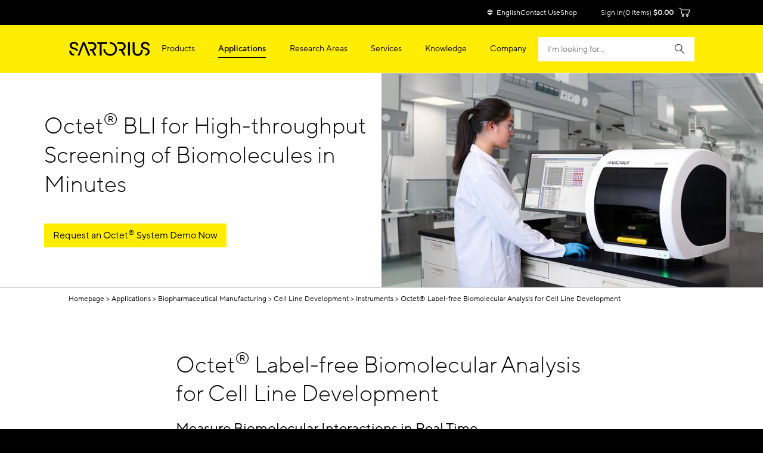

--- FILE ---
content_type: text/html;charset=UTF-8
request_url: https://www.sartorius.com/en/applications/biopharmaceutical-manufacturing/cell-line-development/cld-instruments/octet-label-free-biomolecular-analysis-for-cell-line-development
body_size: 48242
content:

<!DOCTYPE html>
<html lang="en" dir="ltr"    >
<head>
<meta charset="utf-8">
<meta http-equiv="X-UA-Compatible" content="IE=edge">
<meta name="viewport" content="width=device-width, initial-scale=1">
<meta name="title" content="Octet® Label-free Biomolecular Analysis for Cell Line Development | Sartorius">
<meta name="description" content="The Octet® BLI Label-Free Detection System is an intuitive, real-time biologics analytical tool that enables rapid screening of critical quality attributes such as titer determination and glycosylation profiles in upstream cell line development workflows.">
<meta name="baidu-site-verification" content="codeva-QOlfwlpzIL"/>
<meta name="360-site-verification" content="e0a41079e511e8237c22135772b56a26"/>
<meta name="sogou_site_verification" content="pWWaTZDLeh"/>
<meta name="msvalidate.01" content="57AAFFEBDB4C85C5790CD05D346615B9"/>
<meta name="robots" content="">
<meta name="msapplication-config" content="/includes/images/favicon/browserconfig.xml">
<title>Octet® Label-free Biomolecular Analysis for Cell Line Development | Sartorius</title>
<meta property="og:title" content="Octet® Label-free Biomolecular Analysis for Cell Line Development | Sartorius">
<meta property="og:type" content="website">
<meta name="twitter:card" content="summary_large_image">
<meta property="og:description" content="">
<meta property="og:site_name" content="Sartorius">
<meta name="twitter:site" content="@SartoriusGlobal">
<meta property="og:locale" content="en">
<meta name="theme-color" content="#ffed00">
<meta name="format-detection" content="telephone=no">
<meta property="og:url" content="https://www.sartorius.com/en/applications/biopharmaceutical-manufacturing/cell-line-development/cld-instruments/octet-label-free-biomolecular-analysis-for-cell-line-development">
<meta property="og:image" content="https://www.sartorius.com/resource/image/921464/1x1/2280/2280/9f948dbf6cbc0c0ac09ce6de8cb7a8eb/0ADB0806EC3E2C1C7162254FC8AE10CB/octet-r-labtech-computer-mouse-rgb-en-l-sartorius-jpg.jpg">
<meta property="og:image:type" content="image/jpeg">
<meta property="og:image:width" content="2000">
<meta property="og:image:height" content="2000">
<meta property="og:image:alt" content="">
<meta property="twitter:image" content="https://www.sartorius.com/resource/image/921464/1x1/2280/2280/9f948dbf6cbc0c0ac09ce6de8cb7a8eb/0ADB0806EC3E2C1C7162254FC8AE10CB/octet-r-labtech-computer-mouse-rgb-en-l-sartorius-jpg.jpg">
<meta property="twitter:image:alt" content=""><!-- DNS prefetch -->
<link rel="dns-prefetch" href="https://region1.analytics.google.com">
<link rel="dns-prefetch" href="https://api.usercentrics.eu">
<link rel="dns-prefetch" href="https://graphql.usercentrics.eu">
<link rel="dns-prefetch" href="https://tag-logger.demandbase.com">
<link rel="dns-prefetch" href="https://distillery.wistia.com">
<link rel="dns-prefetch" href="https://embed-cloudfront.wistia.com">
<link rel="dns-prefetch" href="https://fast.wistia.com">
<link rel="dns-prefetch" href="https://litix.io">
<link rel="dns-prefetch" href="https://shop.sartorius.com">
<link rel="dns-prefetch" href="https://shop.sartorius.com.cn">
<link rel="dns-prefetch" href="https://dev.visualwebsiteoptimizer.com"><!-- Preload client based fonts -->
<link rel="preload" href="/resource/crblob/415096/ba6abd7cbda1b09852accf29045b8b97/ttnormspro-light-woff2-data.woff2" as="font" type="font/woff2" crossorigin="use-credentials">
<link rel="preload" href="/resource/crblob/415104/087c4a679c5b949d5990b2b479d464c8/ttnormspro-medium-woff2-data.woff2" as="font" type="font/woff2" crossorigin="use-credentials">
<link rel="preload" href="/resource/crblob/415112/a01c7d103e3b87b25cafd79eef5f88c3/ttnormspro-regular-woff2-data.woff2" as="font" type="font/woff2" crossorigin="use-credentials">
<!-- Preload icon font -->
<link rel="preload" href="/resource/crblob/415080/dd7e2dbdf295f286de9cf7f1cf0c5368/sartorius-icon-font-woff2-woff2-data.woff2" as="font" type="font/woff2" crossorigin="use-credentials"><link rel="stylesheet" href="/resource/themes/sartorius-facelift/css/styles-415206-173.css" ><link rel="stylesheet" href="/resource/themes/sartorius-facelift/css/hybris-styles-415202-128.css" ><link rel="stylesheet" href="/resource/themes/sartorius-facelift/css/print-415204-1.css" ><link rel="stylesheet" href="/resource/themes/sartorius-facelift/css/yBox.min-1766256-1.css" ><script>
var hybrisPageTrackingUrl = "https://shop.sartorius.com/ww/service/fragment/analytics/api/details";
initialPageData = {"onPageKey":"sartorius","pageType":"content page","pageOwner":"LPS","pageLanguage":"en","pageCountry":"-en","contentGroup1":"en","contentGroup2":"applications","contentGroup3":"biopharmaceutical-manufacturing","contentGroup4":"cell-line-development"}
function isTrackingEnabled(){var s="";return decodeURIComponent(document.cookie).split("; ").forEach(function(e){var t=e.split("=",2),n=t[0],o=t[1];switch(n){case"currentCountry":window.initialPageData&&(window.initialPageData.pageCountry=o.substr(0,2).toLowerCase());break;case"currentLanguage":window.initialPageData&&(window.initialPageData.pageLanguage=o.substr(0,2).toLowerCase());break;case"disableTracking":s=o}}),""===s}
function startTracking(){(function (w, d, s, l, i) {
w[l] = w[l] || [];
function gtag(){w[l].push(arguments);}
gtag('consent', 'default', {
'ad_storage': 'denied',
'ad_user_data': 'denied',
'ad_personalization': 'denied',
'analytics_storage': 'denied'
});
w[l].push({"gtm.start": (new Date).getTime(), event: "gtm.js"});
var f = d.getElementsByTagName(s)[0], j = d.createElement(s), dl = l != "dataLayer" ? "&l=" + l : "";
j.async = true;
j.src = "https://www.googletagmanager.com/gtm.js?id=" + i + dl;
f.parentNode.insertBefore(j, f);
}(window, document, "script", "dataLayer", "GTM-N53WRHX"));
window.uetq = window.uetq || []; window.uetq.push('consent', 'default', { 'ad_storage': 'denied' });; startTracking = () => {}}
const explicitTrackingPaths = ["^\/[a-z]*\/search$", "^\/(.*)search-doc(.*)$"];
if(((new RegExp(explicitTrackingPaths.join("|"))).test(window.location.pathname) === false || window.location.hostname.includes("shop")) && isTrackingEnabled()) {
startTracking();
}</script>
<script id="usercentrics-cmp" data-settings-id="Sk2sB91Sm" src="https://web.cmp.usercentrics.eu/ui/loader.js" async></script>
<script id="vwoCode">
let abInitialized = false;
const initAbTest = (ucDetail) => {
console.log("initAbTest", ucDetail);
if(ucDetail['Visual Website Optimizer (VWO)'] === true) {
if (!abInitialized) {
console.log("Initializing VWO AB Test");
try {
let link = document.createElement("link");
link.href = "https://dev.visualwebsiteoptimizer.com";
link.rel = "preconnect";
document.head.appendChild(link);
} catch (e) {
console.error("Error while preconnecting to https://dev.visualwebsiteoptimizer.com", e);
}
window._vwo_code ||
(function () {
var w=window,
d=document;
var account_id=854862,
version=2.2,
settings_tolerance=2000,
hide_element='body',
hide_element_style = 'opacity:0 !important;filter:alpha(opacity=0) !important;background:none !important';
/* DO NOT EDIT BELOW THIS LINE */
if(f=!1,v=d.querySelector('#vwoCode'),cc={},-1<d.URL.indexOf('__vwo_disable__')||w._vwo_code)return;try{var e=JSON.parse(localStorage.getItem('_vwo_'+account_id+'_config'));cc=e&&'object'==typeof e?e:{}}catch(e){}function r(t){try{return decodeURIComponent(t)}catch(e){return t}}var s=function(){var e={combination:[],combinationChoose:[],split:[],exclude:[],uuid:null,consent:null,optOut:null},t=d.cookie||'';if(!t)return e;for(var n,i,o=/(?:^|;\s*)(?:(_vis_opt_exp_(\d+)_combi=([^;]*))|(_vis_opt_exp_(\d+)_combi_choose=([^;]*))|(_vis_opt_exp_(\d+)_split=([^:;]*))|(_vis_opt_exp_(\d+)_exclude=[^;]*)|(_vis_opt_out=([^;]*))|(_vwo_global_opt_out=[^;]*)|(_vwo_uuid=([^;]*))|(_vwo_consent=([^;]*)))/g;null!==(n=o.exec(t));)try{n[1]?e.combination.push({id:n[2],value:r(n[3])}):n[4]?e.combinationChoose.push({id:n[5],value:r(n[6])}):n[7]?e.split.push({id:n[8],value:r(n[9])}):n[10]?e.exclude.push({id:n[11]}):n[12]?e.optOut=r(n[13]):n[14]?e.optOut=!0:n[15]?e.uuid=r(n[16]):n[17]&&(i=r(n[18]),e.consent=i&&3<=i.length?i.substring(0,3):null)}catch(e){}return e}();function i(){var e=function(){if(w.VWO&&Array.isArray(w.VWO))for(var e=0;e<w.VWO.length;e++){var t=w.VWO[e];if(Array.isArray(t)&&('setVisitorId'===t[0]||'setSessionId'===t[0]))return!0}return!1}(),t='a='+account_id+'&u='+encodeURIComponent(w._vis_opt_url||d.URL)+'&vn='+version+'&ph=1'+('undefined'!=typeof platform?'&p='+platform:'')+'&st='+w.performance.now();e||((n=function(){var e,t=[],n={},i=w.VWO&&w.VWO.appliedCampaigns||{};for(e in i){var o=i[e]&&i[e].v;o&&(t.push(e+'-'+o+'-1'),n[e]=!0)}if(s&&s.combination)for(var r=0;r<s.combination.length;r++){var a=s.combination[r];n[a.id]||t.push(a.id+'-'+a.value)}return t.join('|')}())&&(t+='&c='+n),(n=function(){var e=[],t={};if(s&&s.combinationChoose)for(var n=0;n<s.combinationChoose.length;n++){var i=s.combinationChoose[n];e.push(i.id+'-'+i.value),t[i.id]=!0}if(s&&s.split)for(var o=0;o<s.split.length;o++)t[(i=s.split[o]).id]||e.push(i.id+'-'+i.value);return e.join('|')}())&&(t+='&cc='+n),(n=function(){var e={},t=[];if(w.VWO&&Array.isArray(w.VWO))for(var n=0;n<w.VWO.length;n++){var i=w.VWO[n];if(Array.isArray(i)&&'setVariation'===i[0]&&i[1]&&Array.isArray(i[1]))for(var o=0;o<i[1].length;o++){var r,a=i[1][o];a&&'object'==typeof a&&(r=a.e,a=a.v,r&&a&&(e[r]=a))}}for(r in e)t.push(r+'-'+e[r]);return t.join('|')}())&&(t+='&sv='+n)),s&&s.optOut&&(t+='&o='+s.optOut);var n=function(){var e=[],t={};if(s&&s.exclude)for(var n=0;n<s.exclude.length;n++){var i=s.exclude[n];t[i.id]||(e.push(i.id),t[i.id]=!0)}return e.join('|')}();return n&&(t+='&e='+n),s&&s.uuid&&(t+='&id='+s.uuid),s&&s.consent&&(t+='&consent='+s.consent),w.name&&-1<w.name.indexOf('_vis_preview')&&(t+='&pM=true'),w.VWO&&w.VWO.ed&&(t+='&ed='+w.VWO.ed),t}code={nonce:v&&v.nonce,library_tolerance:function(){return'undefined'!=typeof library_tolerance?library_tolerance:void 0},settings_tolerance:function(){return cc.sT||settings_tolerance},hide_element_style:function(){return'{'+(cc.hES||hide_element_style)+'}'},hide_element:function(){return performance.getEntriesByName('first-contentful-paint')[0]?'':'string'==typeof cc.hE?cc.hE:hide_element},getVersion:function(){return version},finish:function(e){var t;f||(f=!0,(t=d.getElementById('_vis_opt_path_hides'))&&t.parentNode.removeChild(t),e&&((new Image).src='https://dev.visualwebsiteoptimizer.com/ee.gif?a='+account_id+e))},finished:function(){return f},addScript:function(e){var t=d.createElement('script');t.type='text/javascript',e.src?t.src=e.src:t.text=e.text,v&&t.setAttribute('nonce',v.nonce),d.getElementsByTagName('head')[0].appendChild(t)},load:function(e,t){t=t||{};var n=new XMLHttpRequest;n.open('GET',e,!0),n.withCredentials=!t.dSC,n.responseType=t.responseType||'text',n.onload=function(){if(t.onloadCb)return t.onloadCb(n,e);200===n.status?_vwo_code.addScript({text:n.responseText}):_vwo_code.finish('&e=loading_failure:'+e)},n.onerror=function(){if(t.onerrorCb)return t.onerrorCb(e);_vwo_code.finish('&e=loading_failure:'+e)},n.send()},init:function(){var e,t=this.settings_tolerance();w._vwo_settings_timer=setTimeout(function(){_vwo_code.finish()},t),'body'!==this.hide_element()?(n=d.createElement('style'),e=(t=this.hide_element())?t+this.hide_element_style():'',t=d.getElementsByTagName('head')[0],n.setAttribute('id','_vis_opt_path_hides'),v&&n.setAttribute('nonce',v.nonce),n.setAttribute('type','text/css'),n.styleSheet?n.styleSheet.cssText=e:n.appendChild(d.createTextNode(e)),t.appendChild(n)):(n=d.getElementsByTagName('head')[0],(e=d.createElement('div')).style.cssText='z-index: 2147483647 !important;position: fixed !important;left: 0 !important;top: 0 !important;width: 100% !important;height: 100% !important;background: white !important;',e.setAttribute('id','_vis_opt_path_hides'),e.classList.add('_vis_hide_layer'),n.parentNode.insertBefore(e,n.nextSibling));var n='https://dev.visualwebsiteoptimizer.com/j.php?'+i();-1!==w.location.search.indexOf('_vwo_xhr')?this.addScript({src:n}):this.load(n+'&x=true',{l:1})}};w._vwo_code=code;code.init();})();
abInitialized = true;
}
}
}
let storedData = localStorage.getItem("ucDetail");
if (storedData) {
initAbTest(JSON.parse(storedData));
}
window.addEventListener("ucConsentStatus", function (ucStatus) {
if (ucStatus.detail && ucStatus.detail.event == "consent_status") {
initAbTest(ucStatus.detail);
localStorage.setItem("ucDetail", JSON.stringify(ucStatus.detail));
}
});
</script><link rel="canonical" href="https://www.sartorius.com/en/applications/biopharmaceutical-manufacturing/cell-line-development/cld-instruments/octet-label-free-biomolecular-analysis-for-cell-line-development"/><link rel="alternate" hreflang="zh" href="https://www.sartorius.com.cn/applications/biopharmaceutical-manufacturing/cell-line-development/cld-instruments/octet-label-free-biomolecular-analysis-for-cell-line-development" />
<link rel="alternate" hreflang="en" href="https://www.sartorius.com/en/applications/biopharmaceutical-manufacturing/cell-line-development/cld-instruments/octet-label-free-biomolecular-analysis-for-cell-line-development" />
<link rel="alternate" hreflang="x-default" href="https://www.sartorius.com/en/applications/biopharmaceutical-manufacturing/cell-line-development/cld-instruments/octet-label-free-biomolecular-analysis-for-cell-line-development" /><script type="application/ld+json">
{
"@context": "http://schema.org",
"@type": "WebPage",
"name": "Octet® Label-free Biomolecular Analysis for Cell Line Development",
"description": "The Octet® BLI Label-Free Detection System is an intuitive, real-time biologics analytical tool that enables rapid screening of critical quality attributes such as titer determination and glycosylation profiles in upstream cell line development workflows.",
"url": "/en/applications/biopharmaceutical-manufacturing/cell-line-development/cld-instruments/octet-label-free-biomolecular-analysis-for-cell-line-development",
"author": {
"@type": "Organization",
"name": "Sartorius",
"legalName": "Sartorius AG",
"url": "https://www.sartorius.com",
"logo": "/resource/crblob/5108/736ffdaf13a438d0fa6a38bc24dfa7ab/sartorius-logo-data.svg",
"contactPoint": {
"@type": "ContactPoint",
"contactType": "customer service",
"telephone": "+49.551.308.0",
"availableLanguage": [
"English",
"German"
],
"areaServed": [
"DE",
"EN"
]
},
"email": "info@sartorius.com",
"address": {
"@type": "PostalAddress",
"streetAddress": "Otto-Brenner-Str. 20",
"addressLocality": "Goettingen",
"addressRegion": "GÖ",
"postalCode": "37079",
"addressCountry": "DE"
},
"telephone": "+49.551.308.0",
"sameAs": [
"https://www.facebook.com/SartoriusNorthAmerica",
"https://twitter.com/SartoriusGlobal",
"https://www.youtube.com/sartoriustv",
"https://www.pinterest.de/SartoriusGroup"
]
},
"breadcrumb": {
"@type": "BreadcrumbList",
"itemListElement": [
{
"@type": "ListItem",
"item": {
"@type": "WebPage",
"name": "Homepage",
"@id": "/en"
}
},
{
"@type": "ListItem",
"item": {
"@type": "WebPage",
"name": "Applications",
"@id": "/en/applications"
}
},
{
"@type": "ListItem",
"item": {
"@type": "WebPage",
"name": "Biopharmaceutical Manufacturing",
"@id": "/en/applications/biopharmaceutical-manufacturing"
}
},
{
"@type": "ListItem",
"item": {
"@type": "WebPage",
"name": "Cell Line Development",
"@id": "/en/applications/biopharmaceutical-manufacturing/cell-line-development"
}
},
{
"@type": "ListItem",
"item": {
"@type": "WebPage",
"name": "Instruments",
"@id": "/en/applications/biopharmaceutical-manufacturing/cell-line-development/cld-instruments"
}
},
{
"@type": "ListItem",
"item": {
"@type": "WebPage",
"name": "Octet® Label-free Biomolecular Analysis for Cell Line Development",
"@id": "/en/applications/biopharmaceutical-manufacturing/cell-line-development/cld-instruments/octet-label-free-biomolecular-analysis-for-cell-line-development"
}
}
]
}
}
</script>
<link rel="shortcut icon" href="/resource/blob/3534/745466b660f76115d60069d88d15dd2c/homepage-ww-favicon.ico">
<link href='https://api.mapbox.com/mapbox-gl-js/v3.5.1/mapbox-gl.css' rel='stylesheet' />
</head><body data-objectid="coremedia:///cap/content/1204546">
<script async src="https://api.fraud0.com/api/v2/fz.js?cid=62fbf1ee-ef21-436f-8433-77ac4047f283"></script>
<script>(function(){var i=document.createElement('img');i.alt=' ';i.src='https://api.fraud0.com/api/v2/pixel?cid=62fbf1ee-ef21-436f-8433-77ac4047f283&cb='+Math.random()+'.'+(new Date()).getTime();
i.width=i.height=1;i.style='width:1px;height:1px;display:inline;position:absolute;margin-top:-1px;';document.body.append(i);})();</script><div class="page" data-component="pagetranslator"
data-url="">
<header class="bab-l-header" data-component="header" lang="en">
<div class="bab-l-header__desktopMenu" data-js-searchField>
<nav data-component="metanavigation" data-url="https://shop.sartorius.com/ww/service/fragment/metaNavigationHead" >
<div class="bab-l-metaNavigation">
<div class="container bab-l-metaNavigation__wrapper" data-js-shoplinks>
<ul class="bab-l-metaNavigation__nav">
<li class="bab-l-metaNavigation__item">
<a class="bab-a-link" href="#" data-js-langprefsopen data-component="langswitcherbutton">
<i class="icon icon-globe"></i> <span data-js-text>English</span>
</a>
</li>
<li class="bab-l-metaNavigation__item">
<a class="bab-a-link"
title="Contact Us"
href="/en/contact-us"
>
<span data-t-type="linktext">
Contact Us </span>
</a> </li>
<li class="bab-l-metaNavigation__item">
<a class="bab-a-link"
title="eShop"
href="https://shop.sartorius.com/ww/"
>
<span data-t-type="linktext">
eShop </span>
</a> </li>
</ul>
</div>
</div>
</nav><nav class="bab-l-mainNavigation " data-js-mainNavigation lang="en">
<div class="bab-l-mainNavigation__container container">
<div class="bab-l-mainNavigation__wrapper">
<div class="row">
<div class="col-md-12">
<div class="bab-l-mainNavigation__content-wrapper">
<div class="bab-l-mainNavigation__inner-content">
<div class="bab-l-mainNavigation__logo">
<div class="bab-l-mainNavigation__logo-click"></div>
<a href="/en">
<img src="/resource/crblob/5108/736ffdaf13a438d0fa6a38bc24dfa7ab/sartorius-logo-data.svg" alt="Sartorius Logo">
</a> </div>
<div class="bab-l-mainNavigation__menu"
data-component="mainnavigation"
data-json-url="https://www.sartorius.com/blueprint/servlet/json/navigation/3534"
data-obfuscate="true"
data-navlabel="See All"
data-with-credentials="false"
data-shop-navigation-url="https://shop.sartorius.com/ww/service/fragment/metaNavigationSide"
>
<ul class="bab-l-mainNavigation-mobile" data-id="3534" data-js-mainmenu>
<div class="bab-l-mainNavigation__bg" data-js-closesubmenu></div>
<li class="bab-l-mainNavigation__item bab-l-mainNavigation-mobile__item" data-js-menuitem>
<a
data-component="obfuscatedLink" role="link" tabindex="0" data-url="aHR0cHM6Ly93d3cuc2FydG9yaXVzLmNvbS9lbi9wcm9kdWN0cw==" data-base64-decode="true"
class="bab-a-link"
title="Products">
<span>Products</span>
</a> <div
class="bab-l-mainNavigation__subMenu bab-l-mainNavigation__subMenu--withTeaser" data-js-subnavi>
<div class="bab-l-mainNavigation__scrollable">
<div class="container">
<div class="bab-l-mainNavigation__subMenu-container bab-l-mainNavigation__subMenu-container--alternate">
<div class="bab-l-mainNavigation__subMenu-menu">
<div class="bab-l-mainNavigation__subMenu-wrapper--header">Explore Products</div>
<div class="bab-l-mainNavigation__subMenu-wrapper bab-l-mainNavigation__subMenu-wrapper--alternate">
<ul class="bab-l-mainNavigation-mobile" data-id="3558" data-js-mainmenu>
<div class="bab-l-mainNavigation__bg" data-js-closesubmenu></div>
<li class="bab-l-mainNavigation__item bab-l-mainNavigation-mobile__item" data-js-menuitem>
<a
data-component="obfuscatedLink" role="link" tabindex="0" data-url="aHR0cHM6Ly93d3cuc2FydG9yaXVzLmNvbS9lbi9wcm9kdWN0cy9iaW9sYXllci1pbnRlcmZlcm9tZXRyeQ==" data-base64-decode="true"
class="bab-a-link"
title="Biolayer Interferometry">
<span>Biolayer Interferometry</span>
</a> <div
class="bab-l-mainNavigation__subMenu " data-js-subnavi>
<div class="bab-l-mainNavigation__scrollable">
<div class="container">
<div class="bab-l-mainNavigation__subMenu-container ">
<div class="bab-l-mainNavigation__subMenu-menu">
<div class="bab-l-mainNavigation__subMenu-wrapper">
<ul class="bab-l-mainNavigation-mobile" data-id="1184180" data-js-mainmenu>
<div class="bab-l-mainNavigation__bg" data-js-closesubmenu></div>
<li class="bab-l-mainNavigation-mobile__item" data-js-subnaviitem
data-content-id="1184180">
<span data-js-loading class='reload-animation'><i class="icon icon-reload"></i></span>
</li><li class="bab-l-mainNavigation-mobile__item" data-js-subnaviitem
data-content-id="517564">
<span data-js-loading class='reload-animation'><i class="icon icon-reload"></i></span>
</li> </ul> </div>
</div>
</div>
</div>
</div>
</div>
</li><li class="bab-l-mainNavigation__item bab-l-mainNavigation-mobile__item" data-js-menuitem>
<a
data-component="obfuscatedLink" role="link" tabindex="0" data-url="aHR0cHM6Ly93d3cuc2FydG9yaXVzLmNvbS9lbi9wcm9kdWN0cy9mZXJtZW50YXRpb24tYmlvcmVhY3RvcnM=" data-base64-decode="true"
class="bab-a-link"
title="Bioreactors &amp; Fermenters">
<span>Bioreactors &amp; Fermenters</span>
</a> <div
class="bab-l-mainNavigation__subMenu " data-js-subnavi>
<div class="bab-l-mainNavigation__scrollable">
<div class="container">
<div class="bab-l-mainNavigation__subMenu-container ">
<div class="bab-l-mainNavigation__subMenu-menu">
<div class="bab-l-mainNavigation__subMenu-wrapper">
<ul class="bab-l-mainNavigation-mobile" data-id="3588" data-js-mainmenu>
<div class="bab-l-mainNavigation__bg" data-js-closesubmenu></div>
<li class="bab-l-mainNavigation-mobile__item" data-js-subnaviitem
data-content-id="3732">
<span data-js-loading class='reload-animation'><i class="icon icon-reload"></i></span>
</li><li class="bab-l-mainNavigation-mobile__item" data-js-subnaviitem
data-content-id="3728">
<span data-js-loading class='reload-animation'><i class="icon icon-reload"></i></span>
</li> </ul> </div>
</div>
</div>
</div>
</div>
</div>
</li><li class="bab-l-mainNavigation__item bab-l-mainNavigation-mobile__item" data-js-menuitem>
<a
data-component="obfuscatedLink" role="link" tabindex="0" data-url="aHR0cHM6Ly93d3cuc2FydG9yaXVzLmNvbS9lbi9wcm9kdWN0cy9jZWxsLWN1bHR1cmUtbWVkaWE=" data-base64-decode="true"
class="bab-a-link"
title="Cell Culture Media, Cell Lines &amp; Buffers">
<span>Cell Culture Media, Cell Lines &amp; Buffers</span>
</a> <div
class="bab-l-mainNavigation__subMenu " data-js-subnavi>
<div class="bab-l-mainNavigation__scrollable">
<div class="container">
<div class="bab-l-mainNavigation__subMenu-container ">
<div class="bab-l-mainNavigation__subMenu-menu">
<div class="bab-l-mainNavigation__subMenu-wrapper">
<ul class="bab-l-mainNavigation-mobile" data-id="3586" data-js-mainmenu>
<div class="bab-l-mainNavigation__bg" data-js-closesubmenu></div>
<li class="bab-l-mainNavigation-mobile__item" data-js-subnaviitem
data-content-id="3724">
<span data-js-loading class='reload-animation'><i class="icon icon-reload"></i></span>
</li><li class="bab-l-mainNavigation-mobile__item" data-js-subnaviitem
data-content-id="3586">
<span data-js-loading class='reload-animation'><i class="icon icon-reload"></i></span>
</li> </ul> </div>
</div>
</div>
</div>
</div>
</div>
</li><li class="bab-l-mainNavigation__item bab-l-mainNavigation-mobile__item" data-js-menuitem>
<a
data-component="obfuscatedLink" role="link" tabindex="0" data-url="aHR0cHM6Ly93d3cuc2FydG9yaXVzLmNvbS9lbi9wcm9kdWN0cy9jZWxsLWN1bHR1cmUtcmVhZ2VudHMtc3VwcGxlbWVudHM=" data-base64-decode="true"
class="bab-a-link"
title="Cell Culture Reagents, Supplements &amp; Matrices">
<span>Cell Culture Reagents, Supplements &amp; Matrices</span>
</a> <div
class="bab-l-mainNavigation__subMenu " data-js-subnavi>
<div class="bab-l-mainNavigation__scrollable">
<div class="container">
<div class="bab-l-mainNavigation__subMenu-container ">
<div class="bab-l-mainNavigation__subMenu-menu">
<div class="bab-l-mainNavigation__subMenu-wrapper">
<ul class="bab-l-mainNavigation-mobile" data-id="1266630" data-js-mainmenu>
<div class="bab-l-mainNavigation__bg" data-js-closesubmenu></div>
<li class="bab-l-mainNavigation-mobile__item" data-js-subnaviitem
data-content-id="1424128">
<span data-js-loading class='reload-animation'><i class="icon icon-reload"></i></span>
</li><li class="bab-l-mainNavigation-mobile__item" data-js-subnaviitem
data-content-id="1492042">
<span data-js-loading class='reload-animation'><i class="icon icon-reload"></i></span>
</li> </ul> </div>
</div>
</div>
</div>
</div>
</div>
</li><li class="bab-l-mainNavigation__item bab-l-mainNavigation-mobile__item" data-js-menuitem>
<a
data-component="obfuscatedLink" role="link" tabindex="0" data-url="aHR0cHM6Ly93d3cuc2FydG9yaXVzLmNvbS9lbi9wcm9kdWN0cy9jZWxsLXNlbGVjdGlvbi1hbmQtcmV0cmlldmFs" data-base64-decode="true"
class="bab-a-link"
title="Cell Selection &amp; Retrieval ">
<span>Cell Selection &amp; Retrieval </span>
</a> <div
class="bab-l-mainNavigation__subMenu " data-js-subnavi>
<div class="bab-l-mainNavigation__scrollable">
<div class="container">
<div class="bab-l-mainNavigation__subMenu-container ">
<div class="bab-l-mainNavigation__subMenu-menu">
<div class="bab-l-mainNavigation__subMenu-wrapper">
<ul class="bab-l-mainNavigation-mobile" data-id="1165862" data-js-mainmenu>
<div class="bab-l-mainNavigation__bg" data-js-closesubmenu></div>
<li class="bab-l-mainNavigation-mobile__item" data-js-subnaviitem
data-content-id="1165928">
<span data-js-loading class='reload-animation'><i class="icon icon-reload"></i></span>
</li><li class="bab-l-mainNavigation-mobile__item" data-js-subnaviitem
data-content-id="1268268">
<span data-js-loading class='reload-animation'><i class="icon icon-reload"></i></span>
</li> </ul> </div>
</div>
</div>
</div>
</div>
</div>
</li><li class="bab-l-mainNavigation__item bab-l-mainNavigation-mobile__item" data-js-menuitem>
<a
data-component="obfuscatedLink" role="link" tabindex="0" data-url="aHR0cHM6Ly93d3cuc2FydG9yaXVzLmNvbS9lbi9wcm9kdWN0cy9mbHVpZC1tYW5hZ2VtZW50" data-base64-decode="true"
class="bab-a-link"
title="Fluid Management">
<span>Fluid Management</span>
</a> <div
class="bab-l-mainNavigation__subMenu " data-js-subnavi>
<div class="bab-l-mainNavigation__scrollable">
<div class="container">
<div class="bab-l-mainNavigation__subMenu-container ">
<div class="bab-l-mainNavigation__subMenu-menu">
<div class="bab-l-mainNavigation__subMenu-wrapper">
<ul class="bab-l-mainNavigation-mobile" data-id="3594" data-js-mainmenu>
<div class="bab-l-mainNavigation__bg" data-js-closesubmenu></div>
<li class="bab-l-mainNavigation-mobile__item" data-js-subnaviitem
data-content-id="3802">
<span data-js-loading class='reload-animation'><i class="icon icon-reload"></i></span>
</li><li class="bab-l-mainNavigation-mobile__item" data-js-subnaviitem
data-content-id="3800">
<span data-js-loading class='reload-animation'><i class="icon icon-reload"></i></span>
</li> </ul> </div>
</div>
</div>
</div>
</div>
</div>
</li><li class="bab-l-mainNavigation__item bab-l-mainNavigation-mobile__item" data-js-menuitem>
<a
data-component="obfuscatedLink" role="link" tabindex="0" data-url="aHR0cHM6Ly93d3cuc2FydG9yaXVzLmNvbS9lbi9wcm9kdWN0cy9oaWdoLXRocm91Z2hwdXQtY3l0b21ldHJ5" data-base64-decode="true"
class="bab-a-link"
title="High-Throughput Screening by Cytometry ">
<span>High-Throughput Screening by Cytometry </span>
</a> <div
class="bab-l-mainNavigation__subMenu " data-js-subnavi>
<div class="bab-l-mainNavigation__scrollable">
<div class="container">
<div class="bab-l-mainNavigation__subMenu-container ">
<div class="bab-l-mainNavigation__subMenu-menu">
<div class="bab-l-mainNavigation__subMenu-wrapper">
<ul class="bab-l-mainNavigation-mobile" data-id="789084" data-js-mainmenu>
<div class="bab-l-mainNavigation__bg" data-js-closesubmenu></div>
<li class="bab-l-mainNavigation-mobile__item" data-js-subnaviitem
data-content-id="1413468">
<span data-js-loading class='reload-animation'><i class="icon icon-reload"></i></span>
</li><li class="bab-l-mainNavigation-mobile__item" data-js-subnaviitem
data-content-id="787998">
<span data-js-loading class='reload-animation'><i class="icon icon-reload"></i></span>
</li> </ul> </div>
</div>
</div>
</div>
</div>
</div>
</li><li class="bab-l-mainNavigation__item bab-l-mainNavigation-mobile__item" data-js-menuitem>
<a
data-component="obfuscatedLink" role="link" tabindex="0" data-url="aHR0cHM6Ly93d3cuc2FydG9yaXVzLmNvbS9lbi9wcm9kdWN0cy9saXZlLWNlbGwtaW1hZ2luZy1hbmFseXNpcw==" data-base64-decode="true"
class="bab-a-link"
title="Live-Cell Imaging &amp; Analysis ">
<span>Live-Cell Imaging &amp; Analysis </span>
</a> <div
class="bab-l-mainNavigation__subMenu " data-js-subnavi>
<div class="bab-l-mainNavigation__scrollable">
<div class="container">
<div class="bab-l-mainNavigation__subMenu-container ">
<div class="bab-l-mainNavigation__subMenu-menu">
<div class="bab-l-mainNavigation__subMenu-wrapper">
<ul class="bab-l-mainNavigation-mobile" data-id="788942" data-js-mainmenu>
<div class="bab-l-mainNavigation__bg" data-js-closesubmenu></div>
<li class="bab-l-mainNavigation-mobile__item" data-js-subnaviitem
data-content-id="789204">
<span data-js-loading class='reload-animation'><i class="icon icon-reload"></i></span>
</li><li class="bab-l-mainNavigation-mobile__item" data-js-subnaviitem
data-content-id="789276">
<span data-js-loading class='reload-animation'><i class="icon icon-reload"></i></span>
</li> </ul> </div>
</div>
</div>
</div>
</div>
</div>
</li><li class="bab-l-mainNavigation__item bab-l-mainNavigation-mobile__item" data-js-menuitem>
<a
data-component="obfuscatedLink" role="link" tabindex="0" data-url="aHR0cHM6Ly93d3cuc2FydG9yaXVzLmNvbS9lbi9hcHBsaWNhdGlvbnMvbGlmZS1zY2llbmNlLXJlc2VhcmNoL2Jhc2ljLXJlc2VhcmNo" data-base64-decode="true"
class="bab-a-link"
title="Lab Equipment &amp; Supplies ">
<span>Lab Equipment &amp; Supplies </span>
</a> <div
class="bab-l-mainNavigation__subMenu " data-js-subnavi>
<div class="bab-l-mainNavigation__scrollable">
<div class="container">
<div class="bab-l-mainNavigation__subMenu-container ">
<div class="bab-l-mainNavigation__subMenu-menu">
<div class="bab-l-mainNavigation__subMenu-wrapper">
<ul class="bab-l-mainNavigation-mobile" data-id="3658" data-js-mainmenu>
<div class="bab-l-mainNavigation__bg" data-js-closesubmenu></div>
<li class="bab-l-mainNavigation-mobile__item" data-js-subnaviitem
data-content-id="3604">
<span data-js-loading class='reload-animation'><i class="icon icon-reload"></i></span>
</li><li class="bab-l-mainNavigation-mobile__item" data-js-subnaviitem
data-content-id="3590">
<span data-js-loading class='reload-animation'><i class="icon icon-reload"></i></span>
</li><li class="bab-l-mainNavigation-mobile__item" data-js-subnaviitem
data-content-id="3598">
<span data-js-loading class='reload-animation'><i class="icon icon-reload"></i></span>
</li><li class="bab-l-mainNavigation-mobile__item" data-js-subnaviitem
data-content-id="3600">
<span data-js-loading class='reload-animation'><i class="icon icon-reload"></i></span>
</li><li class="bab-l-mainNavigation-mobile__item" data-js-subnaviitem
data-content-id="1402684">
<span data-js-loading class='reload-animation'><i class="icon icon-reload"></i></span>
</li> </ul> </div>
</div>
</div>
</div>
</div>
</div>
</li><li class="bab-l-mainNavigation__item bab-l-mainNavigation-mobile__item" data-js-menuitem>
<a
data-component="obfuscatedLink" role="link" tabindex="0" data-url="aHR0cHM6Ly93d3cuc2FydG9yaXVzLmNvbS9lbi9wcm9kdWN0cy93ZWlnaGluZw==" data-base64-decode="true"
class="bab-a-link"
title="Lab Weighing ">
<span>Lab Weighing </span>
</a> <div
class="bab-l-mainNavigation__subMenu " data-js-subnavi>
<div class="bab-l-mainNavigation__scrollable">
<div class="container">
<div class="bab-l-mainNavigation__subMenu-container ">
<div class="bab-l-mainNavigation__subMenu-menu">
<div class="bab-l-mainNavigation__subMenu-wrapper">
<ul class="bab-l-mainNavigation-mobile" data-id="3602" data-js-mainmenu>
<div class="bab-l-mainNavigation__bg" data-js-closesubmenu></div>
<li class="bab-l-mainNavigation-mobile__item" data-js-subnaviitem
data-content-id="3834">
<span data-js-loading class='reload-animation'><i class="icon icon-reload"></i></span>
</li><li class="bab-l-mainNavigation-mobile__item" data-js-subnaviitem
data-content-id="3854">
<span data-js-loading class='reload-animation'><i class="icon icon-reload"></i></span>
</li> </ul> </div>
</div>
</div>
</div>
</div>
</div>
</li><li class="bab-l-mainNavigation__item bab-l-mainNavigation-mobile__item" data-js-menuitem>
<a
data-component="obfuscatedLink" role="link" tabindex="0" data-url="aHR0cHM6Ly93d3cuc2FydG9yaXVzLmNvbS9lbi9wcm9kdWN0cy9taWNyb3Rpc3N1ZS10ZWNobm9sb2dpZXM=" data-base64-decode="true"
class="bab-a-link"
title="Microtissue Technologies ">
<span>Microtissue Technologies </span>
</a></li><li class="bab-l-mainNavigation__item bab-l-mainNavigation-mobile__item" data-js-menuitem>
<a
data-component="obfuscatedLink" role="link" tabindex="0" data-url="aHR0cHM6Ly93d3cuc2FydG9yaXVzLmNvbS9lbi9wcm9kdWN0cy9udWNsZWljLWFjaWQtZGVsaXZlcnktc29sdXRpb25z" data-base64-decode="true"
class="bab-a-link"
title="Nucleic Acid Delivery Solutions">
<span>Nucleic Acid Delivery Solutions</span>
</a> <div
class="bab-l-mainNavigation__subMenu " data-js-subnavi>
<div class="bab-l-mainNavigation__scrollable">
<div class="container">
<div class="bab-l-mainNavigation__subMenu-container ">
<div class="bab-l-mainNavigation__subMenu-menu">
<div class="bab-l-mainNavigation__subMenu-wrapper">
<ul class="bab-l-mainNavigation-mobile" data-id="1677384" data-js-mainmenu>
<div class="bab-l-mainNavigation__bg" data-js-closesubmenu></div>
<li class="bab-l-mainNavigation-mobile__item" data-js-subnaviitem
data-content-id="1527324">
<span data-js-loading class='reload-animation'><i class="icon icon-reload"></i></span>
</li><li class="bab-l-mainNavigation-mobile__item" data-js-subnaviitem
data-content-id="1675102">
<span data-js-loading class='reload-animation'><i class="icon icon-reload"></i></span>
</li> </ul> </div>
</div>
</div>
</div>
</div>
</div>
</li><li class="bab-l-mainNavigation__item bab-l-mainNavigation-mobile__item" data-js-menuitem>
<a
data-component="obfuscatedLink" role="link" tabindex="0" data-url="aHR0cHM6Ly93d3cuc2FydG9yaXVzLmNvbS9lbi9wcm9kdWN0cy9wcm9jZXNzLWFuYWx5dGljYWwtdGVjaG5vbG9neQ==" data-base64-decode="true"
class="bab-a-link"
title="Process Analytical Technology (PAT) &amp; Data Analytics">
<span>Process Analytical Technology (PAT) &amp; Data Analytics</span>
</a> <div
class="bab-l-mainNavigation__subMenu " data-js-subnavi>
<div class="bab-l-mainNavigation__scrollable">
<div class="container">
<div class="bab-l-mainNavigation__subMenu-container ">
<div class="bab-l-mainNavigation__subMenu-menu">
<div class="bab-l-mainNavigation__subMenu-wrapper">
<ul class="bab-l-mainNavigation-mobile" data-id="3596" data-js-mainmenu>
<div class="bab-l-mainNavigation__bg" data-js-closesubmenu></div>
<li class="bab-l-mainNavigation-mobile__item" data-js-subnaviitem
data-content-id="3820">
<span data-js-loading class='reload-animation'><i class="icon icon-reload"></i></span>
</li><li class="bab-l-mainNavigation-mobile__item" data-js-subnaviitem
data-content-id="3818">
<span data-js-loading class='reload-animation'><i class="icon icon-reload"></i></span>
</li> </ul> </div>
</div>
</div>
</div>
</div>
</div>
</li><li class="bab-l-mainNavigation__item bab-l-mainNavigation-mobile__item" data-js-menuitem>
<a
data-component="obfuscatedLink" role="link" tabindex="0" data-url="aHR0cHM6Ly93d3cuc2FydG9yaXVzLmNvbS9lbi9wcm9kdWN0cy9wcm9jZXNzLWNocm9tYXRvZ3JhcGh5" data-base64-decode="true"
class="bab-a-link"
title="Process Chromatography">
<span>Process Chromatography</span>
</a> <div
class="bab-l-mainNavigation__subMenu " data-js-subnavi>
<div class="bab-l-mainNavigation__scrollable">
<div class="container">
<div class="bab-l-mainNavigation__subMenu-container ">
<div class="bab-l-mainNavigation__subMenu-menu">
<div class="bab-l-mainNavigation__subMenu-wrapper">
<ul class="bab-l-mainNavigation-mobile" data-id="454724" data-js-mainmenu>
<div class="bab-l-mainNavigation__bg" data-js-closesubmenu></div>
<li class="bab-l-mainNavigation-mobile__item" data-js-subnaviitem
data-content-id="451252">
<span data-js-loading class='reload-animation'><i class="icon icon-reload"></i></span>
</li><li class="bab-l-mainNavigation-mobile__item" data-js-subnaviitem
data-content-id="451088">
<span data-js-loading class='reload-animation'><i class="icon icon-reload"></i></span>
</li><li class="bab-l-mainNavigation-mobile__item" data-js-subnaviitem
data-content-id="742456">
<span data-js-loading class='reload-animation'><i class="icon icon-reload"></i></span>
</li> </ul> </div>
</div>
</div>
</div>
</div>
</div>
</li><li class="bab-l-mainNavigation__item bab-l-mainNavigation-mobile__item" data-js-menuitem>
<a
data-component="obfuscatedLink" role="link" tabindex="0" data-url="aHR0cHM6Ly93d3cuc2FydG9yaXVzLmNvbS9lbi9wcm9kdWN0cy9wcm9jZXNzLWZpbHRyYXRpb24=" data-base64-decode="true"
class="bab-a-link"
title="Process Filtration">
<span>Process Filtration</span>
</a> <div
class="bab-l-mainNavigation__subMenu " data-js-subnavi>
<div class="bab-l-mainNavigation__scrollable">
<div class="container">
<div class="bab-l-mainNavigation__subMenu-container ">
<div class="bab-l-mainNavigation__subMenu-menu">
<div class="bab-l-mainNavigation__subMenu-wrapper">
<ul class="bab-l-mainNavigation-mobile" data-id="3592" data-js-mainmenu>
<div class="bab-l-mainNavigation__bg" data-js-closesubmenu></div>
<li class="bab-l-mainNavigation-mobile__item" data-js-subnaviitem
data-content-id="3780">
<span data-js-loading class='reload-animation'><i class="icon icon-reload"></i></span>
</li><li class="bab-l-mainNavigation-mobile__item" data-js-subnaviitem
data-content-id="450854">
<span data-js-loading class='reload-animation'><i class="icon icon-reload"></i></span>
</li> </ul> </div>
</div>
</div>
</div>
</div>
</div>
</li><li class="bab-l-mainNavigation__item bab-l-mainNavigation-mobile__item" data-js-menuitem>
<a
data-component="obfuscatedLink" role="link" tabindex="0" data-url="aHR0cHM6Ly93d3cuc2FydG9yaXVzLmNvbS9lbi9wcm9kdWN0cy9zdXJmYWNlLXBsYXNtb24tcmVzb25hbmNl" data-base64-decode="true"
class="bab-a-link"
title="Surface Plasmon Resonance">
<span>Surface Plasmon Resonance</span>
</a> <div
class="bab-l-mainNavigation__subMenu " data-js-subnavi>
<div class="bab-l-mainNavigation__scrollable">
<div class="container">
<div class="bab-l-mainNavigation__subMenu-container ">
<div class="bab-l-mainNavigation__subMenu-menu">
<div class="bab-l-mainNavigation__subMenu-wrapper">
<ul class="bab-l-mainNavigation-mobile" data-id="1160744" data-js-mainmenu>
<div class="bab-l-mainNavigation__bg" data-js-closesubmenu></div>
<li class="bab-l-mainNavigation-mobile__item" data-js-subnaviitem
data-content-id="1161210">
<span data-js-loading class='reload-animation'><i class="icon icon-reload"></i></span>
</li><li class="bab-l-mainNavigation-mobile__item" data-js-subnaviitem
data-content-id="1166190">
<span data-js-loading class='reload-animation'><i class="icon icon-reload"></i></span>
</li> </ul> </div>
</div>
</div>
</div>
</div>
</div>
</li> </ul> </div>
<div class="bab-l-mainNavigation__subMenu-wrapper--footer">
<a class="bab-a-button bab-a-button bab-l-mainNavigation__eshopButton bab-l-mainNavigation__eshopButton--alternate" rel="" href="/en/products" >
<span class="bab-a-button__ghost" data-t-type="buttonLabel">
Explore All Products
</span>
<i class="bab-e-menuTeaser__title-icon icon icon-hero-right"></i>
</a> </div>
</div>
<div class="bab-l-mainNavigation__subMenu-seperator"></div>
<div class="bab-l-mainNavigation__teaser bab-l-mainNavigation__teaser--alternate">
<div class="bab-e-menuList bab-e-menuList--popular">
<div class="bab-e-menuList__label">Shop Popular Products</div>
<ul class="bab-l-mainNavigation-mobile">
<div class="bab-e-menuList__item dynamic-category-count"
data-component="dynamicCategoryCount"
data-shop-category-count-url="https://shop.sartorius.com/ww/wcms/category/count"
data-shop-category-url="https://shop.sartorius.com/ww/c"
data-shop-category-id="hybris:///catalog/category/wh-lab-filtration-purification"
data-js-subnaviitem >
<a class="bab-a-link"
title="Lab Filtration & Purification"
data-component="obfuscatedLink" role="link" tabindex="0" data-url="aHR0cHM6Ly9zaG9wLnNhcnRvcml1cy5jb20vd3cvYy93aC1sYWItZmlsdHJhdGlvbi1wdXJpZmljYXRpb24=" data-base64-decode="true"
>
<span data-t-type="linktext">
Lab Filtration & Purification <span class="dynamic-category-count">()</span>
</span>
</a></div><div class="bab-e-menuList__item dynamic-category-count"
data-component="dynamicCategoryCount"
data-shop-category-count-url="https://shop.sartorius.com/ww/wcms/category/count"
data-shop-category-url="https://shop.sartorius.com/ww/c"
data-shop-category-id="hybris:///catalog/category/wh-normal-flow-filtration"
data-js-subnaviitem >
<a class="bab-a-link"
title="Normal Flow Filtration"
data-component="obfuscatedLink" role="link" tabindex="0" data-url="aHR0cHM6Ly9zaG9wLnNhcnRvcml1cy5jb20vd3cvYy93aC1ub3JtYWwtZmxvdy1maWx0cmF0aW9u" data-base64-decode="true"
>
<span data-t-type="linktext">
Normal Flow Filtration <span class="dynamic-category-count">()</span>
</span>
</a></div><div class="bab-e-menuList__item dynamic-category-count"
data-component="dynamicCategoryCount"
data-shop-category-count-url="https://shop.sartorius.com/ww/wcms/category/count"
data-shop-category-url="https://shop.sartorius.com/ww/c"
data-shop-category-id="hybris:///catalog/category/wh-aseptic-sampling-containers"
data-js-subnaviitem >
<a class="bab-a-link"
title="Aseptic Sampling & Containers"
data-component="obfuscatedLink" role="link" tabindex="0" data-url="aHR0cHM6Ly9zaG9wLnNhcnRvcml1cy5jb20vd3cvYy93aC1hc2VwdGljLXNhbXBsaW5nLWNvbnRhaW5lcnM=" data-base64-decode="true"
>
<span data-t-type="linktext">
Aseptic Sampling & Containers <span class="dynamic-category-count">()</span>
</span>
</a></div><div class="bab-e-menuList__item dynamic-category-count"
data-component="dynamicCategoryCount"
data-shop-category-count-url="https://shop.sartorius.com/ww/wcms/category/count"
data-shop-category-url="https://shop.sartorius.com/ww/c"
data-shop-category-id="hybris:///catalog/category/wh-liquid-storage-shipping"
data-js-subnaviitem >
<a class="bab-a-link"
title="Liquid Storage & Shipping"
data-component="obfuscatedLink" role="link" tabindex="0" data-url="aHR0cHM6Ly9zaG9wLnNhcnRvcml1cy5jb20vd3cvYy93aC1saXF1aWQtc3RvcmFnZS1zaGlwcGluZw==" data-base64-decode="true"
>
<span data-t-type="linktext">
Liquid Storage & Shipping <span class="dynamic-category-count">()</span>
</span>
</a></div> </ul>
</div>
<a class="bab-a-button bab-a-button--black bab-a-button--hover-yellow bab-l-mainNavigation__eshopButton" rel="" href="https://shop.sartorius.com/ww/" >
<span class="bab-a-button__ghost" data-t-type="buttonLabel">
Shop All Products
</span>
<i class="bab-e-menuTeaser__title-icon icon icon-hero-right"></i>
</a>
<div class="bab-e-menuList bab-e-menuList--quick">
<div class="bab-e-menuList__label">Quick Links</div>
<ul class="bab-l-mainNavigation-mobile">
<div class="bab-e-menuList__item">
<a class="bab-a-link"
title="Certificates & Documents"
data-component="obfuscatedLink" role="link" tabindex="0" data-url="L2VuL2tub3dsZWRnZS9yZXNvdXJjZXMvZG9jdW1lbnRhdGlvbg==" data-base64-decode="true"
>
<span data-t-type="linktext">
Certificates & Documents </span>
</a> </div>
<div class="bab-e-menuList__item">
<a class="bab-a-link"
title="Promotions"
data-component="obfuscatedLink" role="link" tabindex="0" data-url="L2VuL3Byb2R1Y3RzL3Byb21vdGlvbnM=" data-base64-decode="true"
>
<span data-t-type="linktext">
Promotions </span>
</a> </div>
</ul>
</div>
<a href="/en/products/pipetting/electronic-pipettes/picus-2" class="bab-e-menuTeaser" target="_self" lang="en" >
<div class="bab-e-menuTeaser__image">
<picture class=" bab-img-format-xs-1x1 ">
<source
media="(min-width: 0px)"
srcset="/resource/image/1783186/1x1/60/60/3251b8ca3b4c56e06fe3b6ca5abbfb92/40B8F2F80501E4E6D2B8F8125BC18E8C/picus-2-connected-1x1.png 60w,/resource/image/1783186/1x1/90/90/81f339b5732da841fef3632dfb85b377/F1FE39A5246545613A97B7545F9244AC/picus-2-connected-1x1.png 90w,/resource/image/1783186/1x1/150/150/4a1a8872e4e5844ccaf6770494423dfb/0EB40BF247937052A9F3C9096AF8FFB8/picus-2-connected-1x1.png 150w,/resource/image/1783186/1x1/270/270/28029a6a3b700e825b9df9ebd9d9380f/EC4EBFB331FE8EEA7FBF2AD4E5CA1690/picus-2-connected-1x1.png 270w,/resource/image/1783186/1x1/330/330/6bcc2c23e1169c4a2e46db4600b6e68f/9E58B131B3E596079B795D444FD6C0C3/picus-2-connected-1x1.png 330w,/resource/image/1783186/1x1/450/450/bba4520e818a465f3d57966e30918202/F82B90C8D2ABC17748E482442F732068/picus-2-connected-1x1.png 450w,/resource/image/1783186/1x1/510/510/f03c75cb7411bc999340934bda1708e/EBAABADF85DCF227DE1FA6E44EC5CEA1/picus-2-connected-1x1.png 510w,/resource/image/1783186/1x1/690/690/f5db88a33adb5e68ab2add024a3745d4/54376D1A3DB8258F5DC2377E3CF5B593/picus-2-connected-1x1.png 690w,/resource/image/1783186/1x1/1140/1140/6b515861459fef12354750e4dd860fa9/DBF92B14567A599953B0413120458FC8/picus-2-connected-1x1.png 1140w,/resource/image/1783186/1x1/1710/1710/bfbbe7e2e34db9ab73753f5027267143/DC5353E962E201A8D2142287525CFF45/picus-2-connected-1x1.png 1710w,/resource/image/1783186/1x1/2280/2280/37cb7f171b260d82c7be3d20fb60dc4c/F1870C576BBD518839894A5539AF0700/picus-2-connected-1x1.png 2280w"
>
<img class="img-responsive"
alt=" Picus 2 electronic pipette, mobile phone with Sartorius app loading"
loading="eager"
>
</picture> </div>
<div class="bab-e-menuTeaser__title" >
<span class="bab-e-menuTeaser__title-text">Connect with Picus<sup>®</sup> 2 pipette</span>
<i class="bab-e-menuTeaser__title-icon icon icon-hero-right"></i>
</div>
</a><a href="/en/products/nucleic-acid-delivery-solutions" class="bab-e-menuTeaser" target="_self" lang="en" >
<div class="bab-e-menuTeaser__image">
<picture class=" bab-img-format-xs-1x1 ">
<source
media="(min-width: 0px)"
srcset="/resource/image/1686246/1x1/60/60/3dbb50293d9661db56c7d3e5ce6a13f6/5DC8E3095FEC1C480B473160EDCA1ACD/nucleic-acid-delivery-solutions-herobannerimage.jpg 60w,/resource/image/1686246/1x1/90/90/ef4653cff4e47308ce3498490ddfbc79/F1D9A84B09CD10BF68F0513D0A909D40/nucleic-acid-delivery-solutions-herobannerimage.jpg 90w,/resource/image/1686246/1x1/150/150/6c5ef030181469ddc43520fb1cb2b5f8/97CCB55F523DF1161A1AD2B53012118C/nucleic-acid-delivery-solutions-herobannerimage.jpg 150w,/resource/image/1686246/1x1/270/270/9dd76d41167ed88b30ccc6d78b19c61c/833BD1A0AA0C0A2840E7D3A946B857E6/nucleic-acid-delivery-solutions-herobannerimage.jpg 270w,/resource/image/1686246/1x1/330/330/667562ae2a570211dc18253d7bfd01d0/0EADFC9955BCA062A017E44449E31865/nucleic-acid-delivery-solutions-herobannerimage.jpg 330w,/resource/image/1686246/1x1/450/450/e1fbddc6b42f559da24c47b3ba7510d9/A6B787134020A3163F2D625A00F31395/nucleic-acid-delivery-solutions-herobannerimage.jpg 450w,/resource/image/1686246/1x1/510/510/2679dfc9310fc0c6ffab037eedfe3aeb/E12BAF7116D5E17E81904FA455AEBFA7/nucleic-acid-delivery-solutions-herobannerimage.jpg 510w,/resource/image/1686246/1x1/690/690/e8bba69d3dace2e2492586db3f040c4b/FB828CB090484641C965C348D9ECE6AF/nucleic-acid-delivery-solutions-herobannerimage.jpg 690w,/resource/image/1686246/1x1/1140/1140/c6b164ad8593392587d4ae9cc321b4e4/5581E78A031F217BE17E86C379903FBE/nucleic-acid-delivery-solutions-herobannerimage.jpg 1140w,/resource/image/1686246/1x1/1710/1710/802f1e61c2bd918d5498f9eea3955619/EC989CA74B900F584A44C8E523963E04/nucleic-acid-delivery-solutions-herobannerimage.jpg 1710w,/resource/image/1686246/1x1/2280/2280/c97145666dcd2f6befad5daac0911e2d/F782F38132AE24F77CA2FF502893B39E/nucleic-acid-delivery-solutions-herobannerimage.jpg 2280w"
>
<img class="img-responsive"
loading="eager"
>
</picture> </div>
<div class="bab-e-menuTeaser__title" >
<span class="bab-e-menuTeaser__title-text"><span>Nucleic Acid Delivery Solutions</span></span>
<i class="bab-e-menuTeaser__title-icon icon icon-hero-right"></i>
</div>
</a>
</div>
</div>
</div>
</div>
</div>
</li><li class="bab-l-mainNavigation__item bab-l-mainNavigation-mobile__item bab-l-mainNavigation__item--active" data-js-menuitem>
<a
href="https://www.sartorius.com/en/applications"
class="bab-a-link"
title="Applications">
<span>Applications</span>
</a> <div
class="bab-l-mainNavigation__subMenu bab-l-mainNavigation__subMenu--withTeaser" data-js-subnavi>
<div class="bab-l-mainNavigation__scrollable">
<div class="container">
<div class="bab-l-mainNavigation__subMenu-container ">
<div class="bab-l-mainNavigation__subMenu-menu">
<div class="bab-l-mainNavigation__subMenu-wrapper">
<ul class="bab-l-mainNavigation-mobile" data-id="3556" data-js-mainmenu>
<div class="bab-l-mainNavigation__bg" data-js-closesubmenu></div>
<li class="bab-l-mainNavigation-mobile__item" data-js-subnaviitem
data-content-id="3576">
<span data-js-loading class='reload-animation'><i class="icon icon-reload"></i></span>
</li><li class="bab-l-mainNavigation-mobile__item bab-l-mainNavigation__item--active" data-js-subnaviitem
data-content-id="3578">
<a
href="https://www.sartorius.com/en/applications/biopharmaceutical-manufacturing"
class="bab-a-link"
title="Biopharmaceutical Manufacturing">
<span>Biopharmaceutical Manufacturing</span>
<i class="icon icon-right"></i>
</a><ul class="bab-l-mainNavigation-mobile" data-id="3578" data-js-mainmenu>
<div class="bab-l-mainNavigation__bg" data-js-closesubmenu></div>
<li class="bab-l-mainNavigation-mobile__item" data-js-subnaviitem
data-content-id="3668">
<span data-js-loading class='reload-animation'><i class="icon icon-reload"></i></span>
</li><li class="bab-l-mainNavigation-mobile__item" data-js-subnaviitem
data-content-id="3670">
<span data-js-loading class='reload-animation'><i class="icon icon-reload"></i></span>
</li><li class="bab-l-mainNavigation-mobile__item" data-js-subnaviitem
data-content-id="3678">
<span data-js-loading class='reload-animation'><i class="icon icon-reload"></i></span>
</li><li class="bab-l-mainNavigation-mobile__item" data-js-subnaviitem
data-content-id="1701938">
<span data-js-loading class='reload-animation'><i class="icon icon-reload"></i></span>
</li><li class="bab-l-mainNavigation-mobile__item bab-l-mainNavigation__item--active" data-js-subnaviitem
data-content-id="674520">
<a
href="https://www.sartorius.com/en/applications/biopharmaceutical-manufacturing/cell-line-development"
class="bab-a-link"
title="Cell Line Development">
<span>Cell Line Development</span>
</a></li><li class="bab-l-mainNavigation-mobile__item" data-js-subnaviitem
data-content-id="674148">
<span data-js-loading class='reload-animation'><i class="icon icon-reload"></i></span>
</li><li class="bab-l-mainNavigation-mobile__item" data-js-subnaviitem
data-content-id="16336">
<span data-js-loading class='reload-animation'><i class="icon icon-reload"></i></span>
</li><li class="bab-l-mainNavigation-mobile__item" data-js-subnaviitem
data-content-id="3674">
<span data-js-loading class='reload-animation'><i class="icon icon-reload"></i></span>
</li><li class="bab-l-mainNavigation-mobile__item" data-js-subnaviitem
data-content-id="3672">
<span data-js-loading class='reload-animation'><i class="icon icon-reload"></i></span>
</li><li class="bab-l-mainNavigation-mobile__item" data-js-subnaviitem
data-content-id="1679880">
<span data-js-loading class='reload-animation'><i class="icon icon-reload"></i></span>
</li><li class="bab-l-mainNavigation-mobile__item" data-js-subnaviitem
data-content-id="3676">
<span data-js-loading class='reload-animation'><i class="icon icon-reload"></i></span>
</li> </ul></li><li class="bab-l-mainNavigation-mobile__item" data-js-subnaviitem
data-content-id="774008">
<span data-js-loading class='reload-animation'><i class="icon icon-reload"></i></span>
</li><li class="bab-l-mainNavigation-mobile__item" data-js-subnaviitem
data-content-id="3580">
<span data-js-loading class='reload-animation'><i class="icon icon-reload"></i></span>
</li><li class="bab-l-mainNavigation-mobile__item" data-js-subnaviitem
data-content-id="3582">
<span data-js-loading class='reload-animation'><i class="icon icon-reload"></i></span>
</li> </ul> </div>
</div>
<div class="bab-l-mainNavigation__subMenu-seperator"></div>
<div class="bab-l-mainNavigation__teaser ">
<a href="/en/applications/biopharmaceutical-manufacturing/process-intensification" class="bab-e-menuTeaser" target="_self" lang="en" >
<div class="bab-e-menuTeaser__image">
<picture class=" bab-img-format-xs-1x1 ">
<source
media="(min-width: 0px)"
srcset="/resource/image/1692366/1x1/60/60/efe2b294cd840c8650239b3f771d9f93/DDBEB9993E281352EE755E7BB9A76330/pi-campaign-usp-dsp-main-visual-b-0004599-g-y-tif.jpg 60w,/resource/image/1692366/1x1/90/90/3a7d392476a538fbae224ae88baff354/12E54925C4877D5274F60117A83D8035/pi-campaign-usp-dsp-main-visual-b-0004599-g-y-tif.jpg 90w,/resource/image/1692366/1x1/150/150/e7f02e027ae6196e51cf421741f8b880/2B4692F4EC67B8C3C61D435E4CB45D44/pi-campaign-usp-dsp-main-visual-b-0004599-g-y-tif.jpg 150w,/resource/image/1692366/1x1/270/270/e44794ea0a6f236d4c2a92e83fa7cff8/F287C8E0C1A1AC29E6F4D95F4F34663C/pi-campaign-usp-dsp-main-visual-b-0004599-g-y-tif.jpg 270w,/resource/image/1692366/1x1/330/330/357495b467368583c2c8901b071520d7/6B1F5970ACC8BB15E689B9FEA9C1D398/pi-campaign-usp-dsp-main-visual-b-0004599-g-y-tif.jpg 330w,/resource/image/1692366/1x1/450/450/6f8cb9d1e7dd968bcf7fc36711eb1b58/468501FFB94BF52CF8A9F97EAA40555F/pi-campaign-usp-dsp-main-visual-b-0004599-g-y-tif.jpg 450w,/resource/image/1692366/1x1/510/510/2bcfc26ad17500e602d5732b049ee91e/1B239090C5F3E5255AFEB743C8132947/pi-campaign-usp-dsp-main-visual-b-0004599-g-y-tif.jpg 510w,/resource/image/1692366/1x1/690/690/80e71156c46141b37b75c9530d82d207/EA34F7A23A273B08EE6BABF4C1B7600B/pi-campaign-usp-dsp-main-visual-b-0004599-g-y-tif.jpg 690w,/resource/image/1692366/1x1/1140/1140/bad7d3de80c9ef23cbc4fad2cd03c2d3/7BEF0DE813C4EEAB120B5822605A794C/pi-campaign-usp-dsp-main-visual-b-0004599-g-y-tif.jpg 1140w,/resource/image/1692366/1x1/1710/1710/dfc880ae7223cd1da54dc949ef6041cf/FBF1FE41D049EADCD8D335A0403101ED/pi-campaign-usp-dsp-main-visual-b-0004599-g-y-tif.jpg 1710w,/resource/image/1692366/1x1/2280/2280/3af0b8cf6bd25ad60dec67c02dab7b67/41663688486B95222E317836C79B49C7/pi-campaign-usp-dsp-main-visual-b-0004599-g-y-tif.jpg 2280w"
>
<img class="img-responsive"
loading="eager"
>
</picture> </div>
<div class="bab-e-menuTeaser__title" >
<span class="bab-e-menuTeaser__title-text"><span>It's Time to Intensify Your Process</span></span>
<i class="bab-e-menuTeaser__title-icon icon icon-hero-right"></i>
</div>
</a><a href="https://shop.sartorius.com/ww/p/ruo-growth-factors--cytokines/M_RUO_Cytokines" class="bab-e-menuTeaser" target="_self" lang="en" >
<div class="bab-e-menuTeaser__image">
<picture class=" bab-img-format-xs-1x1 ">
<source
media="(min-width: 0px)"
srcset="https://www.sartorius.com/resource/image/1245704/1x1/60/60/89b8f9922c0e290462e05a79801a2130/B90EC12C9B2113A87965C6CAB9ED6648/vials-png-80206-.png 60w,https://www.sartorius.com/resource/image/1245704/1x1/90/90/42c502ede7aed9a36c3a69810e3f79e1/7477DD4B3126411106750B1BB658DB1F/vials-png-80206-.png 90w,https://www.sartorius.com/resource/image/1245704/1x1/150/150/83ea4dd78aea685deada950e1aea90ad/705EF334B68D28C844B823FACE933E3B/vials-png-80206-.png 150w,https://www.sartorius.com/resource/image/1245704/1x1/270/270/34977cea74f1b7ef52192f3bbb33d03f/9EB18D27FB61D2BDBD11957AC5C9E592/vials-png-80206-.png 270w,https://www.sartorius.com/resource/image/1245704/1x1/330/330/330cbdc42fbefe71f6379133e4ebe78f/F526AE0CFEB79DB953E8F00AE560D67D/vials-png-80206-.png 330w,https://www.sartorius.com/resource/image/1245704/1x1/450/450/228b09d0ecd576ac2652d263c128590/932716306A48DC833F73D6B125D81DE9/vials-png-80206-.png 450w,https://www.sartorius.com/resource/image/1245704/1x1/510/510/6b1b6731c71e3db81fde2f899121f344/2D70BA853C42538013636C3CD9C8868D/vials-png-80206-.png 510w,https://www.sartorius.com/resource/image/1245704/1x1/690/690/6e2a4b1415ae8f8c0106c999e9889cc2/D8173CE91C2BD216A367DE3435F527A2/vials-png-80206-.png 690w,https://www.sartorius.com/resource/image/1245704/1x1/1140/1140/ed5d683d783154a4c06594998340d3fa/F68633820218203691A8DDB95C67EB36/vials-png-80206-.png 1140w,https://www.sartorius.com/resource/image/1245704/1x1/1710/1710/4693a8935ec7e0fca55a8b18d8dc467f/20E4DCC52122C53A7DC90BD9B9965128/vials-png-80206-.png 1710w,https://www.sartorius.com/resource/image/1245704/1x1/2280/2280/8f39171e39112a96ff973d55dd57dd2a/2ED9086C018604BA314DBB76407CFF64/vials-png-80206-.png 2280w"
>
<img class="img-responsive"
alt="vials"
loading="eager"
>
</picture> </div>
<div class="bab-e-menuTeaser__title" >
<span class="bab-e-menuTeaser__title-text">Buy 1, Get 1 Free Research Growth Factors & Cytokines</span>
<i class="bab-e-menuTeaser__title-icon icon icon-hero-right"></i>
</div>
</a>
</div>
</div>
</div>
</div>
</div>
</li><li class="bab-l-mainNavigation__item bab-l-mainNavigation-mobile__item" data-js-menuitem>
<a
data-component="obfuscatedLink" role="link" tabindex="0" data-url="aHR0cHM6Ly93d3cuc2FydG9yaXVzLmNvbS9lbi9yZXNlYXJjaC1hcmVhcw==" data-base64-decode="true"
class="bab-a-link"
title="Research Areas">
<span>Research Areas</span>
</a> <div
class="bab-l-mainNavigation__subMenu bab-l-mainNavigation__subMenu--withTeaser" data-js-subnavi>
<div class="bab-l-mainNavigation__scrollable">
<div class="container">
<div class="bab-l-mainNavigation__subMenu-container ">
<div class="bab-l-mainNavigation__subMenu-menu">
<div class="bab-l-mainNavigation__subMenu-wrapper">
<ul class="bab-l-mainNavigation-mobile" data-id="833936" data-js-mainmenu>
<div class="bab-l-mainNavigation__bg" data-js-closesubmenu></div>
<li class="bab-l-mainNavigation-mobile__item" data-js-subnaviitem
data-content-id="819338">
<span data-js-loading class='reload-animation'><i class="icon icon-reload"></i></span>
</li><li class="bab-l-mainNavigation-mobile__item" data-js-subnaviitem
data-content-id="819396">
<span data-js-loading class='reload-animation'><i class="icon icon-reload"></i></span>
</li><li class="bab-l-mainNavigation-mobile__item" data-js-subnaviitem
data-content-id="830026">
<span data-js-loading class='reload-animation'><i class="icon icon-reload"></i></span>
</li><li class="bab-l-mainNavigation-mobile__item" data-js-subnaviitem
data-content-id="830490">
<span data-js-loading class='reload-animation'><i class="icon icon-reload"></i></span>
</li><li class="bab-l-mainNavigation-mobile__item" data-js-subnaviitem
data-content-id="819454">
<span data-js-loading class='reload-animation'><i class="icon icon-reload"></i></span>
</li><li class="bab-l-mainNavigation-mobile__item" data-js-subnaviitem
data-content-id="819512">
<span data-js-loading class='reload-animation'><i class="icon icon-reload"></i></span>
</li> </ul> </div>
</div>
<div class="bab-l-mainNavigation__subMenu-seperator"></div>
<div class="bab-l-mainNavigation__teaser ">
<a href="/en/products/biolayer-interferometry/bli-resources/octet-label-free-compendium" class="bab-e-menuTeaser" target="_self" lang="en" >
<div class="bab-e-menuTeaser__image">
<picture class=" bab-img-format-xs-1x1 ">
<source
media="(min-width: 0px)"
srcset="/resource/image/1400848/1x1/60/60/53bab7069b9f32dcc199b5da2f52831c/F46561819A95FA4EC741EE082611B663/bli-label-free-octet-compendium-cover-ipad-en-sartorius-png.jpg 60w,/resource/image/1400848/1x1/90/90/3c2eaa929fb50c9b6bf50379b5d2b20a/1999334E74340446BA3E7B1574E48260/bli-label-free-octet-compendium-cover-ipad-en-sartorius-png.jpg 90w,/resource/image/1400848/1x1/150/150/5043cf4823a7620434f88d2702e7b398/B488181B4BC6260C54C8DE54F3A840FD/bli-label-free-octet-compendium-cover-ipad-en-sartorius-png.jpg 150w,/resource/image/1400848/1x1/270/270/872f74d48cbb05de109435341e0bc738/87F25C181BE07FDB7BEAC5C35E00854B/bli-label-free-octet-compendium-cover-ipad-en-sartorius-png.jpg 270w,/resource/image/1400848/1x1/330/330/1fab83c72a5a6eb955127c9561ce992/7DEFDD9202D8E10588BC5C776CAA05AF/bli-label-free-octet-compendium-cover-ipad-en-sartorius-png.jpg 330w,/resource/image/1400848/1x1/450/450/a812acd48aaef070460b08bda549081e/1A49A025F0459F44788B89FF018BC680/bli-label-free-octet-compendium-cover-ipad-en-sartorius-png.jpg 450w,/resource/image/1400848/1x1/510/510/791190507e50a28d8ed597da9f24bdf2/CE8FDD327EF8A27BA11CE8E356954CCB/bli-label-free-octet-compendium-cover-ipad-en-sartorius-png.jpg 510w,/resource/image/1400848/1x1/690/690/b19aa9a97ec308606d22cb377697478c/27D25017910BC671AD60E3C30F29D9F0/bli-label-free-octet-compendium-cover-ipad-en-sartorius-png.jpg 690w,/resource/image/1400848/1x1/1140/1140/1c4c6f2f6dc0cb8e2e4923ead4fb5177/EB054C3988C2DBB426FF81C540E3E1BB/bli-label-free-octet-compendium-cover-ipad-en-sartorius-png.jpg 1140w,/resource/image/1400848/1x1/1710/1710/bc65a02de835132009e1b89b22f554a7/9F2EE1FB1D14A6ABED283819DD02599A/bli-label-free-octet-compendium-cover-ipad-en-sartorius-png.jpg 1710w,/resource/image/1400848/1x1/2280/2280/495b43703366cfe0421e1652ad81bbe1/6DF6093B0B34D06A9BE707862D05074A/bli-label-free-octet-compendium-cover-ipad-en-sartorius-png.jpg 2280w"
>
<img class="img-responsive"
alt="A compendium for successful BLI and SPR assays"
loading="eager"
>
</picture> </div>
<div class="bab-e-menuTeaser__title" >
<span class="bab-e-menuTeaser__title-text">A Compendium for Successful BLI and SPR Assays</span>
<i class="bab-e-menuTeaser__title-icon icon icon-hero-right"></i>
</div>
</a><a href="/en/products/high-throughput-cytometry/high-throughput-cytometry-resources/high-throughput-cytometry-handbook" class="bab-e-menuTeaser" target="_self" lang="en" >
<div class="bab-e-menuTeaser__image">
<picture class=" bab-img-format-xs-1x1 ">
<source
media="(min-width: 0px)"
srcset="/resource/image/1619298/1x1/60/60/6866b01c3b5c3d5349a5e7e1190d8c44/0E087AB8AD6637D593F2898DC3F4EADF/hts-cytometry-assays-workflow-second-edition-handbook-en-sar.jpg 60w,/resource/image/1619298/1x1/90/90/e44a96b6e52971e617e6c8beaa357406/34486C9D287A5E3FBF3F3F7B9C013023/hts-cytometry-assays-workflow-second-edition-handbook-en-sar.jpg 90w,/resource/image/1619298/1x1/150/150/db798e91cd0cc6837155cb0d0a28315d/FF00A457B3493D3924389849441F849A/hts-cytometry-assays-workflow-second-edition-handbook-en-sar.jpg 150w,/resource/image/1619298/1x1/270/270/3565453816bc6043d308cc142cdc9d45/625FFA14EE89797D7BB2875F0DABCAE5/hts-cytometry-assays-workflow-second-edition-handbook-en-sar.jpg 270w,/resource/image/1619298/1x1/330/330/686185a79d325b820541045d4224db0a/318093074E8929D04503B332E1DFFCC3/hts-cytometry-assays-workflow-second-edition-handbook-en-sar.jpg 330w,/resource/image/1619298/1x1/450/450/cf80c9876af51c442100aa5b561e69eb/997357CF38C65BADE9161DD4BFB5AC33/hts-cytometry-assays-workflow-second-edition-handbook-en-sar.jpg 450w,/resource/image/1619298/1x1/510/510/9a0a8be67aabda30e46dc7a6125840e2/0EFDA9A0BA80FA9692B674CF1698DC61/hts-cytometry-assays-workflow-second-edition-handbook-en-sar.jpg 510w,/resource/image/1619298/1x1/690/690/bcc2c26ce1f1ac2c04c17257f5cdd404/879634F4FE606BD4DB2F6540D68CD440/hts-cytometry-assays-workflow-second-edition-handbook-en-sar.jpg 690w,/resource/image/1619298/1x1/1140/1140/5f752133e112204720a20bc354dd5a13/B718AE6A6B64A84A2AF2D360112F7AC7/hts-cytometry-assays-workflow-second-edition-handbook-en-sar.jpg 1140w,/resource/image/1619298/1x1/1710/1710/1027645dda8efb22614dc58425cc84d0/B1E17ACE08515E38EF75CF5D50CDBE6B/hts-cytometry-assays-workflow-second-edition-handbook-en-sar.jpg 1710w,/resource/image/1619298/1x1/2280/2280/c8918eb3d708f4434e0932914364f3d5/56DFBB45EB60A98DA954816F349783AC/hts-cytometry-assays-workflow-second-edition-handbook-en-sar.jpg 2280w"
>
<img class="img-responsive"
loading="eager"
>
</picture> </div>
<div class="bab-e-menuTeaser__title" >
<span class="bab-e-menuTeaser__title-text">Second Edition High-Throughput Screening (HTS) by Cytometry Handbook</span>
<i class="bab-e-menuTeaser__title-icon icon icon-hero-right"></i>
</div>
</a>
</div>
</div>
</div>
</div>
</div>
</li><li class="bab-l-mainNavigation__item bab-l-mainNavigation-mobile__item" data-js-menuitem>
<a
data-component="obfuscatedLink" role="link" tabindex="0" data-url="aHR0cHM6Ly93d3cuc2FydG9yaXVzLmNvbS9lbi9zZXJ2aWNlcw==" data-base64-decode="true"
class="bab-a-link"
title="Services">
<span>Services</span>
</a> <div
class="bab-l-mainNavigation__subMenu bab-l-mainNavigation__subMenu--withTeaser" data-js-subnavi>
<div class="bab-l-mainNavigation__scrollable">
<div class="container">
<div class="bab-l-mainNavigation__subMenu-container ">
<div class="bab-l-mainNavigation__subMenu-menu">
<div class="bab-l-mainNavigation__subMenu-wrapper">
<ul class="bab-l-mainNavigation-mobile" data-id="3560" data-js-mainmenu>
<div class="bab-l-mainNavigation__bg" data-js-closesubmenu></div>
<li class="bab-l-mainNavigation-mobile__item" data-js-subnaviitem
data-content-id="1753790">
<span data-js-loading class='reload-animation'><i class="icon icon-reload"></i></span>
</li><li class="bab-l-mainNavigation-mobile__item" data-js-subnaviitem
data-content-id="3626">
<span data-js-loading class='reload-animation'><i class="icon icon-reload"></i></span>
</li><li class="bab-l-mainNavigation-mobile__item" data-js-subnaviitem
data-content-id="3630">
<span data-js-loading class='reload-animation'><i class="icon icon-reload"></i></span>
</li><li class="bab-l-mainNavigation-mobile__item" data-js-subnaviitem
data-content-id="693410">
<span data-js-loading class='reload-animation'><i class="icon icon-reload"></i></span>
</li><li class="bab-l-mainNavigation-mobile__item" data-js-subnaviitem
data-content-id="3634">
<span data-js-loading class='reload-animation'><i class="icon icon-reload"></i></span>
</li><li class="bab-l-mainNavigation-mobile__item" data-js-subnaviitem
data-content-id="3636">
<span data-js-loading class='reload-animation'><i class="icon icon-reload"></i></span>
</li><li class="bab-l-mainNavigation-mobile__item" data-js-subnaviitem
data-content-id="728630">
<span data-js-loading class='reload-animation'><i class="icon icon-reload"></i></span>
</li> </ul> </div>
</div>
<div class="bab-l-mainNavigation__subMenu-seperator"></div>
<div class="bab-l-mainNavigation__teaser ">
<a href="/en/services/validation-service/virus-clearance-validation" class="bab-e-menuTeaser" target="_self" lang="en" >
<div class="bab-e-menuTeaser__image">
<picture class=" bab-img-format-xs-1x1 ">
<source
media="(min-width: 0px)"
srcset="/resource/image/502766/1x1/60/60/bba90735f92010e9403f4321607af011/1581A3C2EBC591836DB795DBF8338F9C/virus-clearance-services-microscoping-b-0000070-sartorius.jpg 60w,/resource/image/502766/1x1/90/90/ce40fe0c7c4acd0b8d02fe820992fdc1/C35063D556E0245DEFEFED795F5D52DD/virus-clearance-services-microscoping-b-0000070-sartorius.jpg 90w,/resource/image/502766/1x1/150/150/3f89041619d644320641c56af51b789d/B2FB65A2336C5529816A2A7979FC36A0/virus-clearance-services-microscoping-b-0000070-sartorius.jpg 150w,/resource/image/502766/1x1/270/270/dfda2b375a1d3465954a0f0b4ae0572f/9E854B84865A70618D2C46DAE5E70C26/virus-clearance-services-microscoping-b-0000070-sartorius.jpg 270w,/resource/image/502766/1x1/330/330/626d5e03cff8522f9d4c48e940ebe013/2DD9C9A9880F574856DA3CFD8FA403F2/virus-clearance-services-microscoping-b-0000070-sartorius.jpg 330w,/resource/image/502766/1x1/450/450/a9550cb3706bf5ed986ff3f601946e83/601F1ABE34416B4089B818A8232D08BD/virus-clearance-services-microscoping-b-0000070-sartorius.jpg 450w,/resource/image/502766/1x1/510/510/8dd61e52ed6560f1b5c6668780c8e124/AAC86D6DC84D70B6C33CCBCDACFF36B4/virus-clearance-services-microscoping-b-0000070-sartorius.jpg 510w,/resource/image/502766/1x1/690/690/68f0fa91dcd8e8d9af7076d2b4a4a7d8/670536166E64526A8409EFE2DDE3392E/virus-clearance-services-microscoping-b-0000070-sartorius.jpg 690w,/resource/image/502766/1x1/1140/1140/d239cb439bb3db0c97be068ab52c434c/F3D334975729158DFECC2EC93C6E4FA0/virus-clearance-services-microscoping-b-0000070-sartorius.jpg 1140w,/resource/image/502766/1x1/1710/1710/15c87bf8403994405387518d00fa0d8e/3A79873225287BDDD04B3324CE3A6C33/virus-clearance-services-microscoping-b-0000070-sartorius.jpg 1710w,/resource/image/502766/1x1/2280/2280/3f8dd74c34caf0628d2f6d29a50c957d/C9776074563873D496E84DEFEEA81DA3/virus-clearance-services-microscoping-b-0000070-sartorius.jpg 2280w"
>
<img class="img-responsive"
alt="Virus clearance validation services"
loading="eager"
>
</picture> </div>
<div class="bab-e-menuTeaser__title" >
<span class="bab-e-menuTeaser__title-text">Virus Clearance Validation Services</span>
<i class="bab-e-menuTeaser__title-icon icon icon-hero-right"></i>
</div>
</a><a href="/en/knowledge/resources/documentation" class="bab-e-menuTeaser" target="_self" lang="en" >
<div class="bab-e-menuTeaser__image">
<picture class=" bab-img-format-xs-1x1 ">
<source
media="(min-width: 0px)"
srcset="/resource/image/1515150/1x1/60/60/337fa16c47026480bc254e986de0368e/D4904C791F1505647456D3D1B66C6BF9/image-certificates-portal.jpg 60w,/resource/image/1515150/1x1/90/90/ee5977dffb87fd9b98a7ae24123dc861/6928DD00B029F5B09CFBF62917BB2216/image-certificates-portal.jpg 90w,/resource/image/1515150/1x1/150/150/1e1e5704ae85482d5930e9eb7b9fd241/427F68988F1A54D721D20B12EE7E1D27/image-certificates-portal.jpg 150w,/resource/image/1515150/1x1/270/270/5ed28b10c34f2a933544e49945ecbe7a/20A06B61AD7765119B53C37FF4468F6B/image-certificates-portal.jpg 270w,/resource/image/1515150/1x1/330/330/9abf68c94795b699c3b281e51b4f24ea/E6EF535081604192B5D769CAE455E35D/image-certificates-portal.jpg 330w,/resource/image/1515150/1x1/450/450/3227c665489422fbbbf34f73bde9b9b0/BEBA0B84E952741188BDFA667FB7FD85/image-certificates-portal.jpg 450w,/resource/image/1515150/1x1/510/510/a03a1c1f89342a33669c5f9b37882192/7045EF88DB82F0B2A66C703DC44EC4E2/image-certificates-portal.jpg 510w,/resource/image/1515150/1x1/690/690/d6e83487f4f66949f3fca06646602a92/11621F536318A04CD172D0A255EB4683/image-certificates-portal.jpg 690w,/resource/image/1515150/1x1/1140/1140/cf6aa945064ab4f3781a26a49bbb73cf/A7B09F7E040483F94D829BCFBF0A3D0E/image-certificates-portal.jpg 1140w,/resource/image/1515150/1x1/1710/1710/7d176da7a0c1f02deca43de57965fbee/EF60A82868A6E8A8DA813C9A91B26698/image-certificates-portal.jpg 1710w,/resource/image/1515150/1x1/2280/2280/a70da64b15b47846e60553c2b25044c5/9F561B168280595CAE1AF74572EF0524/image-certificates-portal.jpg 2280w"
>
<img class="img-responsive"
loading="eager"
>
</picture> </div>
<div class="bab-e-menuTeaser__title" >
<span class="bab-e-menuTeaser__title-text">Product Certificates & Documents</span>
<i class="bab-e-menuTeaser__title-icon icon icon-hero-right"></i>
</div>
</a>
</div>
</div>
</div>
</div>
</div>
</li><li class="bab-l-mainNavigation__item bab-l-mainNavigation-mobile__item" data-js-menuitem>
<a
data-component="obfuscatedLink" role="link" tabindex="0" data-url="aHR0cHM6Ly93d3cuc2FydG9yaXVzLmNvbS9lbi9rbm93bGVkZ2U=" data-base64-decode="true"
class="bab-a-link"
title="Knowledge">
<span>Knowledge</span>
</a> <div
class="bab-l-mainNavigation__subMenu bab-l-mainNavigation__subMenu--withTeaser" data-js-subnavi>
<div class="bab-l-mainNavigation__scrollable">
<div class="container">
<div class="bab-l-mainNavigation__subMenu-container ">
<div class="bab-l-mainNavigation__subMenu-menu">
<div class="bab-l-mainNavigation__subMenu-wrapper">
<ul class="bab-l-mainNavigation-mobile" data-id="3562" data-js-mainmenu>
<div class="bab-l-mainNavigation__bg" data-js-closesubmenu></div>
<li class="bab-l-mainNavigation-mobile__item" data-js-subnaviitem
data-content-id="578148">
<span data-js-loading class='reload-animation'><i class="icon icon-reload"></i></span>
</li><li class="bab-l-mainNavigation-mobile__item" data-js-subnaviitem
data-content-id="3638">
<span data-js-loading class='reload-animation'><i class="icon icon-reload"></i></span>
</li><li class="bab-l-mainNavigation-mobile__item" data-js-subnaviitem
data-content-id="3640">
<span data-js-loading class='reload-animation'><i class="icon icon-reload"></i></span>
</li><li class="bab-l-mainNavigation-mobile__item" data-js-subnaviitem
data-content-id="1304026">
<span data-js-loading class='reload-animation'><i class="icon icon-reload"></i></span>
</li><li class="bab-l-mainNavigation-mobile__item" data-js-subnaviitem
data-content-id="3642">
<span data-js-loading class='reload-animation'><i class="icon icon-reload"></i></span>
</li> </ul> </div>
</div>
<div class="bab-l-mainNavigation__subMenu-seperator"></div>
<div class="bab-l-mainNavigation__teaser ">
<a href="/en/knowledge/science-snippets" class="bab-e-menuTeaser" target="_self" lang="en" >
<div class="bab-e-menuTeaser__image">
<picture class=" bab-img-format-xs-1x1 ">
<source
media="(min-width: 0px)"
srcset="/resource/image/1461092/1x1/60/60/a6325c3b69937c882c2b9c391e04602f/D78D5360D26FC5B648CE6AAA5BF955C9/usp-atom.png 60w,/resource/image/1461092/1x1/90/90/1d03ac0974a880106e21b494925bdcf6/E3CCAF52152E9E0656EA20A24BCC206A/usp-atom.png 90w,/resource/image/1461092/1x1/150/150/94ef2727e4e75364b246364c5fba7324/256302300DFA8C0D86E85859B71B71E1/usp-atom.png 150w,/resource/image/1461092/1x1/270/270/8caece7fa4c4b299f8d897ac3c1609cd/A8D2762177DE6CA2C3AA8229F9E6BF98/usp-atom.png 270w,/resource/image/1461092/1x1/330/330/f910dfd83d7d187c1610ba8ae2de48c5/DDEC349BA85E26FF8808789B701A1931/usp-atom.png 330w,/resource/image/1461092/1x1/450/450/1cd3fb41078be5d723ab44d7b5757d25/B3C8C5737EAF88AB260BB23656714B77/usp-atom.png 450w,/resource/image/1461092/1x1/510/510/abbbcbc2f332ab558d476754a002e52f/19015FB5320D3F2DE3B08AEF238F2B29/usp-atom.png 510w,/resource/image/1461092/1x1/690/690/378dc88595bbce690f346cb9ace9821b/FACCE9AA139984213E3FFDCA390E6FFD/usp-atom.png 690w,/resource/image/1461092/1x1/1140/1140/6ae5433b443ab8dcf3e425dcfa37ff19/ECD672158A305693E87881C089448F6B/usp-atom.png 1140w,/resource/image/1461092/1x1/1710/1710/43799d82569d07b7af41e2d49e6e7379/A0EF009B8870BE9CC9DE61E0C765283B/usp-atom.png 1710w,/resource/image/1461092/1x1/2280/2280/5352cd04727df303f1d35b7dea88e1a5/FFFD2CFA4B63D648EDD466F8A9DEC4E3/usp-atom.png 2280w"
>
<img class="img-responsive"
loading="eager"
>
</picture> </div>
<div class="bab-e-menuTeaser__title" >
<span class="bab-e-menuTeaser__title-text">Science Snippets Blog</span>
<i class="bab-e-menuTeaser__title-icon icon icon-hero-right"></i>
</div>
</a>
</div>
</div>
</div>
</div>
</div>
</li><li class="bab-l-mainNavigation__item bab-l-mainNavigation-mobile__item" data-js-menuitem>
<a
data-component="obfuscatedLink" role="link" tabindex="0" data-url="aHR0cHM6Ly93d3cuc2FydG9yaXVzLmNvbS9lbi9jb21wYW55" data-base64-decode="true"
class="bab-a-link"
title="Company">
<span>Company</span>
</a> <div
class="bab-l-mainNavigation__subMenu bab-l-mainNavigation__subMenu--withTeaser" data-js-subnavi>
<div class="bab-l-mainNavigation__scrollable">
<div class="container">
<div class="bab-l-mainNavigation__subMenu-container ">
<div class="bab-l-mainNavigation__subMenu-menu">
<div class="bab-l-mainNavigation__subMenu-wrapper">
<ul class="bab-l-mainNavigation-mobile" data-id="3564" data-js-mainmenu>
<div class="bab-l-mainNavigation__bg" data-js-closesubmenu></div>
<li class="bab-l-mainNavigation-mobile__item" data-js-subnaviitem
data-content-id="3644">
<span data-js-loading class='reload-animation'><i class="icon icon-reload"></i></span>
</li><li class="bab-l-mainNavigation-mobile__item" data-js-subnaviitem
data-content-id="3646">
<span data-js-loading class='reload-animation'><i class="icon icon-reload"></i></span>
</li><li class="bab-l-mainNavigation-mobile__item" data-js-subnaviitem
data-content-id="330604">
<span data-js-loading class='reload-animation'><i class="icon icon-reload"></i></span>
</li><li class="bab-l-mainNavigation-mobile__item" data-js-subnaviitem
data-content-id="3960">
<span data-js-loading class='reload-animation'><i class="icon icon-reload"></i></span>
</li><li class="bab-l-mainNavigation-mobile__item" data-js-subnaviitem
data-content-id="3962">
<span data-js-loading class='reload-animation'><i class="icon icon-reload"></i></span>
</li><li class="bab-l-mainNavigation-mobile__item" data-js-subnaviitem
data-content-id="45494">
<span data-js-loading class='reload-animation'><i class="icon icon-reload"></i></span>
</li><li class="bab-l-mainNavigation-mobile__item" data-js-subnaviitem
data-content-id="3650">
<span data-js-loading class='reload-animation'><i class="icon icon-reload"></i></span>
</li><li class="bab-l-mainNavigation-mobile__item" data-js-subnaviitem
data-content-id="3652">
<span data-js-loading class='reload-animation'><i class="icon icon-reload"></i></span>
</li><li class="bab-l-mainNavigation-mobile__item" data-js-subnaviitem
data-content-id="3654">
<span data-js-loading class='reload-animation'><i class="icon icon-reload"></i></span>
</li><li class="bab-l-mainNavigation-mobile__item" data-js-subnaviitem
data-content-id="1431764">
<span data-js-loading class='reload-animation'><i class="icon icon-reload"></i></span>
</li> </ul> </div>
</div>
<div class="bab-l-mainNavigation__subMenu-seperator"></div>
<div class="bab-l-mainNavigation__teaser ">
<a href="/en/company/newsroom/blog?nav_teaser" class="bab-e-menuTeaser" target="_self" lang="en" >
<div class="bab-e-menuTeaser__image">
<picture class=" bab-img-format-xs-1x1 ">
<source
media="(min-width: 0px)"
srcset="/resource/image/614360/1x1/60/60/f2af505607d70a6f06a8530bc9088dff/7C99F64C3EADEBE57E58E9807BE65DF8/blog-logo-16x9-yellow-jpg.jpg 60w,/resource/image/614360/1x1/90/90/7221004383888f4b80bab98af0dbf0d9/AC646D60E62B85DC268EBB1A5FD0D051/blog-logo-16x9-yellow-jpg.jpg 90w,/resource/image/614360/1x1/150/150/2c73bb6e53d86dc56bedbac1984310e2/A452C035A51F039B73DB525D36A5433D/blog-logo-16x9-yellow-jpg.jpg 150w,/resource/image/614360/1x1/270/270/4e600f2873c935ba794a232b842acb7f/B01149D4553BBF09C2B4EFE56BC95112/blog-logo-16x9-yellow-jpg.jpg 270w,/resource/image/614360/1x1/330/330/875e4da5c012cf72d6eb8e52850911a2/CDB6029562114A9068E79C9D7C5ED657/blog-logo-16x9-yellow-jpg.jpg 330w,/resource/image/614360/1x1/450/450/d3d8b76ba73d2aa8934327e30af1aa84/AF188C03A00DD7241309067D19B60515/blog-logo-16x9-yellow-jpg.jpg 450w,/resource/image/614360/1x1/510/510/a42cc78ab915fc2f17746b728dca483f/0436D973FCDA950B1BE5971D30D26D2C/blog-logo-16x9-yellow-jpg.jpg 510w,/resource/image/614360/1x1/690/690/bb09d4febd0f5ba2eba5dd155527f68/E7ADD4CDE848E4CFD06E7EC503AEA9B7/blog-logo-16x9-yellow-jpg.jpg 690w,/resource/image/614360/1x1/1140/1140/673bc4a5c82eb3a4cde9787b63d4899b/3D80B4AE28B6C5001F0FDBCFC0DB81B2/blog-logo-16x9-yellow-jpg.jpg 1140w,/resource/image/614360/1x1/1710/1710/6056184131f6d16813c25ba3c6bdc7d2/54550E8C889CB48A78E3115CDAAFB406/blog-logo-16x9-yellow-jpg.jpg 1710w,/resource/image/614360/1x1/2280/2280/4d3fca46424348af50a02a08bbd6293c/81E7810ABEC4E1B1769776DFD8931977/blog-logo-16x9-yellow-jpg.jpg 2280w"
>
<img class="img-responsive"
loading="eager"
>
</picture> </div>
<div class="bab-e-menuTeaser__title" >
<span class="bab-e-menuTeaser__title-text">Sartorius Blog</span>
<i class="bab-e-menuTeaser__title-icon icon icon-hero-right"></i>
</div>
</a><a href="/en/company/careers?nav_teaser" class="bab-e-menuTeaser" target="_self" lang="en" >
<div class="bab-e-menuTeaser__image">
<picture class=" bab-img-format-xs-1x1 ">
<source
media="(min-width: 0px)"
srcset="/resource/image/611856/1x1/60/60/23c3a11e25a3b7a83711fbf6a04df07b/B93CCF360EBE53C38F8F259A7DFED842/190616-sartorius-pr-9038-b-wissenswert-en.jpg 60w,/resource/image/611856/1x1/90/90/21cbd2eabbab02bcdb9707b98026e4a8/804F72EEFE6AC257F4FED70D477F5451/190616-sartorius-pr-9038-b-wissenswert-en.jpg 90w,/resource/image/611856/1x1/150/150/d0f47ee4ba470392966836058f056836/5B3E062174D883921209A246B20EA6C5/190616-sartorius-pr-9038-b-wissenswert-en.jpg 150w,/resource/image/611856/1x1/270/270/72dc6c3a642cb00847084b8cc50fb495/1769BB86519C216F361706BAF320AA3F/190616-sartorius-pr-9038-b-wissenswert-en.jpg 270w,/resource/image/611856/1x1/330/330/97015925eb3c3cb5da359fa32f6873f5/5F1C693E3EBB529999EB4B90A1646D17/190616-sartorius-pr-9038-b-wissenswert-en.jpg 330w,/resource/image/611856/1x1/450/450/59b75421dba7a0efcdcc0843a81bc88a/62750EADDF173DDFC47350E246616AA1/190616-sartorius-pr-9038-b-wissenswert-en.jpg 450w,/resource/image/611856/1x1/510/510/1cd6136a8ba70ad4897f2ce3780c7292/8A6F5178C7A8270AA7AB6F6668A3BD16/190616-sartorius-pr-9038-b-wissenswert-en.jpg 510w,/resource/image/611856/1x1/690/690/42d012e0554dd17f436d10c216b7ccca/2DE7BC87E896F87004026B230C711003/190616-sartorius-pr-9038-b-wissenswert-en.jpg 690w,/resource/image/611856/1x1/1140/1140/aa44c4ccf738ffd4d806412a24d99411/09DD854089D37C65A05255B390D0EA92/190616-sartorius-pr-9038-b-wissenswert-en.jpg 1140w,/resource/image/611856/1x1/1710/1710/5b2c3cc1c5dc7fd720c52073496ec454/EB8E6C7DD5BE5B33E62BADCB25077A09/190616-sartorius-pr-9038-b-wissenswert-en.jpg 1710w,/resource/image/611856/1x1/2280/2280/df87b0e0b3fb04e9e41057a9e40e393a/E16C6FC7AED69B86193026100CABD692/190616-sartorius-pr-9038-b-wissenswert-en.jpg 2280w"
>
<img class="img-responsive"
alt="scientists working in lab"
loading="eager"
>
</picture> </div>
<div class="bab-e-menuTeaser__title" >
<span class="bab-e-menuTeaser__title-text">Careers at Sartorius</span>
<i class="bab-e-menuTeaser__title-icon icon icon-hero-right"></i>
</div>
</a>
</div>
</div>
</div>
</div>
</div>
</li> </ul></div> </div>
<div
class="bab-l-mainNavigation__search"
data-component="quicksearch"
data-shop-search-page="https://shop.sartorius.com/ww/search"
data-wcms-search-page="/en/search"
data-hash-parameter="search"
data-searchhits="/ajax/filterlist/en/24596-24596?view=hits"
data-tracking-type="header"
id="search"
>
<div
data-component="autosuggest"
data-searchtracking="true"
data-with-credentials="false"
data-url-wcms="/ajax/filterlist/en/329354-329354"
data-language-filter-id="1073614"
data-language-codes="[
&#34;de&#34;
,
&#34;en&#34;
,
&#34;es&#34;
,
&#34;fr&#34;
,
&#34;ja&#34;
,
&#34;pt&#34;
]" data-url-shop="https://shop.sartorius.com/ww/service/fragment/search/autosuggest"
data-minimum-chars="3"
>
<label for="babSearch" class="bab-e-label"
data-label="labels.search">Search</label>
<div class="bab-l-mainNavigation__search-wrapper">
<input
type="text"
class="bab-e-form-input bab-e-form-input--with-icon bab-e-form-input--noBorder"
placeholder="I'm looking for..."
id="babSearch"
data-js-input
data-js-autosuggesinput
autocomplete="off"
aria-autocomplete="none"
>
<button class="bab-e-form-input--search" type="submit" data-js-button>
<i class="icon icon-search"></i>
</button>
<button class="bab-e-form-input--search bab-e-form-input--collapse bab-e-form-input--noMobile" type="button"
id="expand-search" title="toggle quick search" data-js-expand-button>
<i class="icon icon-search"></i>
</button>
</div>
<div class="bab-e-autosuggest" data-js-flyout>
<div class="bab-e-autosuggest__wrapper">
<ul class="bab-e-autosuggest__list" data-js-autosuggest>
<li class="bab-e-autosuggest__list-item bab-e-autosuggest__category" data-js-categoryshop
data-label="labels.autosuggestion.shop">
<div>Products</div>
<div><a class="bab-a-link" href="#" data-js-all-results data-href="https://shop.sartorius.com/ww/search"><span
class="bab-a-button__ghost"
data-label="labels.autosuggestion.allshopresults">All Product Results</span></a>
</div>
</li>
<li class="bab-e-autosuggest__list-item bab-e-autosuggest__no-result" data-js-noresultsshop
data-label="labels.autosuggestion.noresults">Sorry, no results could be found for your search.</li>
<li class="bab-e-autosuggest__list-item bab-e-autosuggest__category" data-js-categorywcms
data-label="labels.autosuggestion.wcms">
<div>Website Content</div>
<div><a class="bab-a-link" href="#" data-js-all-results data-href="/en/search"><span
class="bab-a-button__ghost"
data-label="labels.autosuggestion.allwebresults">All Website Results</span></a>
</div>
</li>
<li class="bab-e-autosuggest__list-item bab-e-autosuggest__no-result" data-js-noresultswcms
data-label="labels.autosuggestion.noresults">Sorry, no results could be found for your search.</li>
<li class="bab-e-autosuggest__list-item bab-e-autosuggest__spinner" data-js-spinnershop>
<span class='add-to-cart-loader'><i class='icon icon-reload'></i></span>
</li>
</ul>
<ul class="bab-e-autosuggest__list bab-e-autosuggest__list--promotions" data-js-promotions>
<li class="bab-e-autosuggest__list-item bab-e-autosuggest__category"
data-label="">
<div>
Popular
</div>
</li>
<li class="bab-e-autosuggest__list-item bab-e-autosuggest__wcms" lang="en">
<a href="/en/pr/certificates-and-technical-documents" class="bab-e-autosuggest__list-link">
<div class="bab-e-autosuggest__image">
<i class="icon icon-discover"></i>
</div>
<div class="bab-e-autosuggest__description">
<div class="bab-e-autosuggest__description-title">
<span data-t-type="linktext">Certificates &amp; Technical Documents</span>
</div>
<div class="bab-e-autosuggest__description-text">
<span data-t-type="linktext"></span>
</div>
</div>
</a>
</li><li class="bab-e-autosuggest__list-item bab-e-autosuggest__wcms" lang="en">
<a href="/en/company/careers" class="bab-e-autosuggest__list-link">
<div class="bab-e-autosuggest__image">
<i class="icon icon-discover"></i>
</div>
<div class="bab-e-autosuggest__description">
<div class="bab-e-autosuggest__description-title">
<span data-t-type="linktext">Careers</span>
</div>
<div class="bab-e-autosuggest__description-text">
<span data-t-type="linktext"></span>
</div>
</div>
</a>
</li><li class="bab-e-autosuggest__list-item bab-e-autosuggest__wcms" lang="en">
<a href="/en/company/investor-relations" class="bab-e-autosuggest__list-link">
<div class="bab-e-autosuggest__image">
<i class="icon icon-discover"></i>
</div>
<div class="bab-e-autosuggest__description">
<div class="bab-e-autosuggest__description-title">
<span data-t-type="linktext">Investor Relations</span>
</div>
<div class="bab-e-autosuggest__description-text">
<span data-t-type="linktext"></span>
</div>
</div>
</a>
</li> </ul>
</div>
</div>
</div>
</div> </div>
</div>
</div>
</div>
</div>
</nav> </div>
<div class="bab-l-header__mobileMenu">
<div class="bab-l-header-mobile">
<div class="bab-l-header-mobile__logo">
<a href="/en">
<img src="/resource/crblob/5108/736ffdaf13a438d0fa6a38bc24dfa7ab/sartorius-logo-data.svg" alt="Sartorius Logo">
</a> </div>
<div class="bab-l-header-mobile__options">
<a href="#search" class="bab-l-header__searchButton" data-js-searchIcon>
<i class="icon icon-search"></i>
<i class="icon icon-times"></i>
</a>
<a class="bab-a-link" href="https://shop.sartorius.com/ww/cart" data-js-mobile-cart data-component="badge"><i
class="icon icon-shopping-cart"
></i></a>
<a href="#menu" class="bab-l-header__menuButton" data-js-closeIcon>
<div class="bab-l-header__menu">
<div class="bab-l-header__menuBar"></div>
<div class="bab-l-header__menuBar"></div>
<div class="bab-l-header__menuBar"></div>
</div>
</a>
</div>
</div>
<div class="hidden">
<nav id="menu" class=""
lang="en"></nav>
<ul class="hidden" data-js-meta>
<li class="mm-listitem--meta">
<a href="#langprefs" data-component="langswitcherbutton" data-js-languageSwitcherOpener>
<i class="icon icon-globe"></i> <span data-js-text>English</span>
</a>
</li>
<li class="mm-listitem--meta">
<a class="bab-a-link"
title="Contact Us"
href="/en/contact-us"
>
<span data-t-type="linktext">
Contact Us </span>
</a> </li>
<li class="mm-listitem--meta">
<a class="bab-a-link"
title="eShop"
href="https://shop.sartorius.com/ww/"
>
<span data-t-type="linktext">
eShop </span>
</a> </li>
</ul> </div>
</div>
<div class="bab-l-header__searchWrapper" data-js-searchBg></div>
<div class="bab-l-header__alert bab-l-header__alert--language"
data-component="langswitcheralert"
data-alert-id="langswitcheralert_1204546"
data-texts='{
"en" : [
"This page is also available in English.",
"Go to the English version.",
"This page does not exist in your selected language. Your preference was saved and you will be notified once a page can be viewed in your language.",
""],
"de_DE" : [
"Diese Seite ist auch auf Deutsch verfügbar.",
"Zur deutschen Seite wechseln. ",
"Diese Seite existiert nicht auf deutsch. Wir haben Ihre Spracheinstellungen gespeichert und geben Bescheid, sobald der Inhalt auf deutsch zur Verfügung steht.",
""],
"fr_FR" : [
"Cette page est aussi disponible en français. ",
"Allez sur la page français. ",
"This page does not exist in your selected language. Your preference was saved and you will be notified once a page can be viewed in your language.",
""],
"es_MX" : [
"Esta página también está disponible en Español.",
"Visite la página en Español.",
"Esta página no existe en el idioma seleccionado. Se ha guardado su preferencia y se le notificará una vez que se pueda ver una página en su idioma.",
""],
"pt_BR" : [
"Esta página está disponível em Português.",
"Visite a página em Português.",
"Esta página não existe no idioma selecionado. Sua preferência foi salva e você será notificado assim que a página puder ser visualizada em seu idioma.",
""],
"zh_CN" : [
"该页面也有中文版本，",
"切换至中文",
"目前还没有该页面的中文版本。但我们已保存您的语言偏好设置，当该中文页面可浏览，您将被及时告知。",
""],
"ko_KR" : [
"이 페이지는 한국어로도 제공됩니다. ",
"한국어 버전으로 이동하십시오.",
"선택하신 언어로 된 페이지가 존재하지 않습니다. 환경설정이 저장되었으며 [사용자의 언어]로 페이지를 볼 수 있게 되면 통지됩니다.",
""],
"ja_JP" : [
"このページは日本語でもご覧になれます。",
"日本語版に移動します。 ",
"This page does not exist in your selected language. Your preference was saved and you will be notified once a page can be viewed in your language.",
""],
"it_IT" : [
"Questa pagina è disponibile anche in italiano.",
"Passare al lato italiano.",
"Questa pagina non esiste in italiano. Abbiamo salvato le vostre impostazioni linguistiche e vi informeremo non appena il contenuto sarà disponibile in italiano.",
""],
"default": ["This page is available in your preferred language.", "Switch to that version.", "This page does not exist in your selected language. Your preference was saved and you will be notified once a page can be viewed in your language."]
}'
style="display: none;"
>
<div class="container">
<div class="row">
<div class="col-xs-12">
<div class="bab-l-header__alertWrapper" data-js-infona>
<i class="icon icon-globe"></i>
<p class="bab-l-header__alertText">
<span data-js-textinfo>This page does not exist in your selected language. Your preference was saved and you will be notified once a page can be viewed in your language.</span>
</p>
<button class="bab-l-header__alertClose" data-js-closeinfo>
<i class="icon icon-times"></i>
</button>
</div>
<div class="bab-l-header__alertWrapper" data-js-infoa>
<i class="icon icon-globe"></i>
<p class="bab-l-header__alertText">
<span data-js-text>This page is also available in your prefered language.</span>
<a href="#" class="bab-l-header__alertLink" data-js-link>Switch to that version.</a>
</p>
<button class="bab-l-header__alertClose" data-js-close>
<i class="icon icon-times"></i>
</button>
</div>
</div>
</div>
</div>
</div></header>
<main class="bab-l-main "
data-component="richTextEnhancer"
data-rte-label-show-more="Show More"
data-rte-label-show-less="Show Less"
>
<!-- !p.wsd 1204550 -->
<!-- !pgr -->
<!-- !p.wsd 1204572 -->
<!-- !pgr -->
<!-- !pgr -->
<!-- !p.wsd 1204670 -->
<!-- !p.wsd 1256388 -->
<!-- !p.wsd 1183790 -->
<!-- !pgr -->
<!-- !pgr -->
<div >
<div class="bab-l-main--header">
<div class="container-fluid">
<a href="#id-1183790" class="bab-e-hero bab-e-hero_bigTeaser__anchor" >
<div class="bab-e-hero bab-e-hero_bigTeaser bab-e-hero_bigTeaser--default" lang="en" >
<div class="bab-a-anchor-link" id="id-1204550"></div>
<div class="bab-e-hero_bigTeaser__wrapper">
<div class="bab-e-hero_bigTeaser__image" >
<picture class=" bab-img-format-xs-16x9 ">
<source
media="(min-width: 0px)"
srcset="/resource/image/921464/16x9/330/186/d3c95e8f43ee953d986a5d3015e2cc39/4702A2D02180E93F36BA28D5BF50522D/octet-r-labtech-computer-mouse-rgb-en-l-sartorius-jpg.jpg 330w,/resource/image/921464/16x9/360/203/a309bfeacd807040ed94869377f8df73/F514876AF66DCF6FBAEEADB1FBCDD130/octet-r-labtech-computer-mouse-rgb-en-l-sartorius-jpg.jpg 360w,/resource/image/921464/16x9/450/253/1043aed7a3a5a87863a4fbc59dceead2/C818BBF6DEFCD3DB5914F6DAD4B39C20/octet-r-labtech-computer-mouse-rgb-en-l-sartorius-jpg.jpg 450w,/resource/image/921464/16x9/510/286/d1eb5af1cd0d56a51fb6493708415a2b/B58E1C530A35618BA52F096ECB0DCCDA/octet-r-labtech-computer-mouse-rgb-en-l-sartorius-jpg.jpg 510w,/resource/image/921464/16x9/690/388/b9d3583298bd53675c6640ffbfa368e7/185BB3C14A3E0CE2B5FC65484B18DCF0/octet-r-labtech-computer-mouse-rgb-en-l-sartorius-jpg.jpg 690w,/resource/image/921464/16x9/1050/590/231846c0472340af307aeb4c10403800/C0C55836E6E8EA3F4DD4663CA1EA57D9/octet-r-labtech-computer-mouse-rgb-en-l-sartorius-jpg.jpg 1050w"
sizes="(min-width: 1000px) 50vw, 100vw">
<img class="img-responsive"
alt="scientist with an octet r series instrument"
loading="eager"
>
</picture>
</div>
<div class="bab-e-hero_bigTeaser__content">
<div class="bab-e-hero_bigTeaser__text">
<p class="bab-e-hero_bigTeaser__heading-wrapper bab-e-hero_bigTeaser__heading-wrapper--three-line" >
<span class="bab-e-hero_bigTeaser__heading">Octet<sup>®</sup> BLI for High-throughput Screening of Biomolecules in Minutes</span>
</p>
<div class="bab-e-hero_bigTeaser__button">
<span class="bab-a-button">Request an Octet<sup>®</sup> System Demo Now</span>
</div>
</div>
</div>
</div>
<div class="bab-e-hero_bigTeaser__border-bottom"></div>
</div>
</a> </div><div class="bab-l-breadcrumb">
<div class="container">
<div class="row">
<div class="col-xs-12">
<ul class="bab-l-breadcrumb__list">
<li>
<a href="/en">Homepage</a>
</li>
<li>
<a href="/en/applications">Applications</a>
</li>
<li>
<a href="/en/applications/biopharmaceutical-manufacturing">Biopharmaceutical Manufacturing</a>
</li>
<li>
<a href="/en/applications/biopharmaceutical-manufacturing/cell-line-development">Cell Line Development</a>
</li>
<li>
<a href="/en/applications/biopharmaceutical-manufacturing/cell-line-development/cld-instruments">Instruments</a>
</li>
<li>
Octet® Label-free Biomolecular Analysis for Cell Line Development </li>
</ul>
</div>
</div>
</div>
</div></div>
<div
class="bab-l-main--main ">
<section class="bab-e-textimage" lang="en" >
<div class="bab-a-anchor-link" id="id-1204572"></div>
<div class="container">
<div class="row">
<div class="col-xs-12">
<div class="textFlowWrapper">
<h1 >Octet<sup>®</sup> Label-free Biomolecular Analysis for Cell Line Development</h1>
<div >
<h3>Measure Biomolecular Interactions in Real Time</h3><p>The Octet<sup>®</sup> BLI Label-Free Detection System eliminates issues with detailed characterization of expressed proteins, thanks to optical biosensors that measure molecular interactions in real time (without detection agents) and advanced, fluidics-free direct detection of specific biomolecules. This high-throughput system rapidly determines product titer, screens for specific glycosylation content and performs off-rate analysis to help you select optimal clones using purified and unpurified samples.<br/> </p><p>The Octet<sup>®</sup> BLI Label-Free Detection System for CLD offers:</p><ul class="special-list textList rte--list"><li><strong>High-throughput</strong> — Parallel processing of up to 96 samples</li><li><strong>Accelerated time to results</strong> — Protein quantitation in as little as two minutes</li><li><strong>Quick identification</strong> — Rapidly determine product titer and binding kinetics </li><li><strong>Save time</strong> — Monitor native states label-free and in real time </li><li><strong>Crude sample compatibility</strong> — Use purified and unpurified samples </li><li><strong>Economical </strong>— Recover sample plates after non-destructive measurement</li></ul><p><br/></p><p><a class="bab-a-cta--main bab-a-link" href="#id-1183790" target="_self">Request an Octet<sup>®</sup> System Demo Now</a> </p> </div>
</div>
</div>
</div>
</div>
</section>
<section class="bab-m-single-teaser " lang="en" >
<div class="bab-a-anchor-link" id="id-1204670"></div>
<div class="container">
<div class="row">
<div class="col-xs-12">
<div class="bab-m-single-teaser__wrapper"
data-component="dynamicCategoryCount"
data-shop-category-count-url="https://shop.sartorius.com/ww/wcms/category/count"
data-shop-category-url="https://shop.sartorius.com/ww/c"
data-shop-category-id=""
>
<div class="bab-m-single-teaser__media" >
<picture class=" bab-img-format-xs-16x9 ">
<source
media="(min-width: 0px)"
srcset="/resource/image/552128/16x9/330/186/bd0295de9028b58231755671a0c19d13/B905ADB005FCCE9DDDB1FD808484D36B/banner-image-bionsensor-and-kits-banner-sartorius.jpg 330w,/resource/image/552128/16x9/360/203/be348277eb3a846e9a836ef89b2b72fd/822D42C54BBE0D798C6C7599816CED71/banner-image-bionsensor-and-kits-banner-sartorius.jpg 360w,/resource/image/552128/16x9/450/253/184f1d75c4189bf2955a0bf2309525bb/D273A2F5C324D27BE1087AC135FE0691/banner-image-bionsensor-and-kits-banner-sartorius.jpg 450w,/resource/image/552128/16x9/510/286/ba1adef26e361775b6c97a19241d2685/5F0972C6B3EEDACED3A8EDF1156D3E1B/banner-image-bionsensor-and-kits-banner-sartorius.jpg 510w,/resource/image/552128/16x9/690/388/865977cf6e27a39aeecf19e8de739368/8D5325451A70BA321ED3991E095B92C5/banner-image-bionsensor-and-kits-banner-sartorius.jpg 690w,/resource/image/552128/16x9/1050/590/1f293839b45af2ee57daf5de4f042770/4DE952B37B4EB198E03607C81AFB3F91/banner-image-bionsensor-and-kits-banner-sartorius.jpg 1050w"
>
<img class="img-responsive"
loading="eager"
>
</picture>
</div>
<div class="bab-m-single-teaser__container">
<h3 class="bab-m-single-teaser__title " >Glycosylation &amp; Titer Determination Kits</h3>
<p class="bab-m-single-teaser__text " >Accelerate antibody discovery by combining titer data with sialic acid or mannose statistics for more informed decisions using crude and purified samples.</p>
<a class="bab-a-button
bab-a-button--ghostDark
"
target="_self"
rel=""
href="/en/products/biolayer-interferometry/biosensors-kits"
>
<span class="bab-a-button__ghost" data-t-type="buttonLabel">
Explore More </span>
</a>
</div>
</div>
</div>
</div>
</div>
</section>
<section class="bab-m-usp bab-m-usp--yellow bab-m-usp--numbers" data-component="usp" lang="en" >
<div class="bab-a-anchor-link" id="id-1204574"></div>
<div class="container">
<div class="row">
<div class="col-xs-12">
<div class="col--vspace">
<h2 class="bab-m-usp__headline" >Octet<sup>®</sup> System Features for Cell Line Development</h2>
</div>
</div>
<div class="col-xs-12 col-sm-6">
<div class="bab-m-usp__images">
<div class="bab-m-usp__image-default">
<picture class=" bab-img-format-xs-16x9 ">
<source
media="(min-width: 0px)"
srcset="https://www.sartorius.com/resource/image/1067830/16x9/330/186/e5d7ad7866355217d2223a8099a8bbe7/C01B2943C3AD16705D47F1CDA6102E01/cell-line-selection-cmyk-pdf-110971-thumbnail.jpg 330w,https://www.sartorius.com/resource/image/1067830/16x9/360/203/5c30eae1afdc43bf0c7565c7dd1aebcd/6720D0F74CDEDF86F95A7FCEAD15D448/cell-line-selection-cmyk-pdf-110971-thumbnail.jpg 360w,https://www.sartorius.com/resource/image/1067830/16x9/450/253/dc8bb985bfda0c6fa14be094c844f835/D1E50C418AAE2445878435F43EBCF6FE/cell-line-selection-cmyk-pdf-110971-thumbnail.jpg 450w,https://www.sartorius.com/resource/image/1067830/16x9/510/286/120b4588114688743a33cbcf7d359087/6F8E762F9378184A8B998448B1342A5D/cell-line-selection-cmyk-pdf-110971-thumbnail.jpg 510w,https://www.sartorius.com/resource/image/1067830/16x9/690/388/27685da3895b3fa76b4cb9176c155fbe/6737AE8B26C0BF591A565871CB984F57/cell-line-selection-cmyk-pdf-110971-thumbnail.jpg 690w,https://www.sartorius.com/resource/image/1067830/16x9/1050/590/b69f59c02fd5b353282e5c259dcde33/0D490296A4D1F4B105F5C63D2E4906F6/cell-line-selection-cmyk-pdf-110971-thumbnail.jpg 1050w"
sizes="(min-width: 1200px) 555px, (min-width: 1000px) 455px, (min-width: 780px) 321px, calc(100vw - 30px)">
<img class="img-responsive"
loading="eager"
>
</picture>
</div>
<div class="bab-m-usp__image" data-js-imageid="1204578" lang="en" >
<picture class=" bab-img-format-xs-16x9 ">
<source
media="(min-width: 0px)"
srcset="https://www.sartorius.com/resource/image/1067830/16x9/330/186/e5d7ad7866355217d2223a8099a8bbe7/C01B2943C3AD16705D47F1CDA6102E01/cell-line-selection-cmyk-pdf-110971-thumbnail.jpg 330w,https://www.sartorius.com/resource/image/1067830/16x9/360/203/5c30eae1afdc43bf0c7565c7dd1aebcd/6720D0F74CDEDF86F95A7FCEAD15D448/cell-line-selection-cmyk-pdf-110971-thumbnail.jpg 360w,https://www.sartorius.com/resource/image/1067830/16x9/450/253/dc8bb985bfda0c6fa14be094c844f835/D1E50C418AAE2445878435F43EBCF6FE/cell-line-selection-cmyk-pdf-110971-thumbnail.jpg 450w,https://www.sartorius.com/resource/image/1067830/16x9/510/286/120b4588114688743a33cbcf7d359087/6F8E762F9378184A8B998448B1342A5D/cell-line-selection-cmyk-pdf-110971-thumbnail.jpg 510w,https://www.sartorius.com/resource/image/1067830/16x9/690/388/27685da3895b3fa76b4cb9176c155fbe/6737AE8B26C0BF591A565871CB984F57/cell-line-selection-cmyk-pdf-110971-thumbnail.jpg 690w,https://www.sartorius.com/resource/image/1067830/16x9/1050/590/b69f59c02fd5b353282e5c259dcde33/0D490296A4D1F4B105F5C63D2E4906F6/cell-line-selection-cmyk-pdf-110971-thumbnail.jpg 1050w"
sizes="(min-width: 1200px) 555px, (min-width: 1000px) 455px, (min-width: 780px) 321px, calc(100vw - 30px)">
<img class="img-responsive"
loading="eager"
>
</picture>
</div><div class="bab-m-usp__image" data-js-imageid="1204582" lang="en" >
<picture class=" bab-img-format-xs-16x9 ">
<source
media="(min-width: 0px)"
srcset="https://www.sartorius.com/resource/image/984444/16x9/330/186/5ecd3df285afe4e060e93092398e9374/5D7315F8B8D387A55C8EEE0AAB8BD118/trophy-cmyk-pdf-80177-thumbnail.jpg 330w,https://www.sartorius.com/resource/image/984444/16x9/360/203/fd24d5e0f34b0c2e0e7df8c9edaa770b/35A11811BED08433FC8A4F7217C99ECD/trophy-cmyk-pdf-80177-thumbnail.jpg 360w,https://www.sartorius.com/resource/image/984444/16x9/450/253/d18f4b903ab93cc3e087b8a36d0d4ffc/63287D899F24D5D3BF12EE37A3C45C25/trophy-cmyk-pdf-80177-thumbnail.jpg 450w,https://www.sartorius.com/resource/image/984444/16x9/510/286/aa57389a6e0aa8e030c3ad0590681b0e/00951EBC1E1C8595D844E1FA104C72B1/trophy-cmyk-pdf-80177-thumbnail.jpg 510w,https://www.sartorius.com/resource/image/984444/16x9/690/388/9f7e7401a1c711bc94e6a7eece503c40/17AE01E5AE367D5D607EA0DAF0A18A20/trophy-cmyk-pdf-80177-thumbnail.jpg 690w,https://www.sartorius.com/resource/image/984444/16x9/1050/590/62f38e6196550e1191e7252d83a681a/F2645539D7C46D9D6B75252A5FDA45EC/trophy-cmyk-pdf-80177-thumbnail.jpg 1050w"
sizes="(min-width: 1200px) 555px, (min-width: 1000px) 455px, (min-width: 780px) 321px, calc(100vw - 30px)">
<img class="img-responsive"
loading="eager"
>
</picture>
</div><div class="bab-m-usp__image" data-js-imageid="1204580" lang="en" >
<picture class=" bab-img-format-xs-16x9 ">
<source
media="(min-width: 0px)"
srcset="https://www.sartorius.com/resource/image/1124510/16x9/330/186/ea2bf671d549f274e643cb590554bbf2/F1069D0BF8CAA3D5F5795363DC1B81AB/cell-line-evaluation-png-110969-.png 330w,https://www.sartorius.com/resource/image/1124510/16x9/360/203/3085be267e7b6eb640a9863b5608f4d0/F9C6A44BA9B433257EEB0B92CF03EDF8/cell-line-evaluation-png-110969-.png 360w,https://www.sartorius.com/resource/image/1124510/16x9/450/253/8d981cf04f5c90a662657a5824e04815/E63D2F49F53E4124FFEC06F6D88EB0CB/cell-line-evaluation-png-110969-.png 450w,https://www.sartorius.com/resource/image/1124510/16x9/510/286/6af5e4faa7a53620d0ced1b65861cdce/A9FF4DBA6ECB2CE45F7760E6778EC2C5/cell-line-evaluation-png-110969-.png 510w,https://www.sartorius.com/resource/image/1124510/16x9/690/388/5650f474160365d021a4892c79bbee6f/DF822D1DEFA0555B409863B099BDDCFF/cell-line-evaluation-png-110969-.png 690w,https://www.sartorius.com/resource/image/1124510/16x9/1050/590/da5cadda7d8bb24cfc035fc894f7659f/0CB22639862C34A784F77050F58F6CCC/cell-line-evaluation-png-110969-.png 1050w"
sizes="(min-width: 1200px) 555px, (min-width: 1000px) 455px, (min-width: 780px) 321px, calc(100vw - 30px)">
<img class="img-responsive"
loading="eager"
>
</picture>
</div> </div>
</div>
<div class="col-xs-12 col-sm-6" data-js-accordeon >
<div class="bab-m-usp__accordion" data-js-titleid="1204578" lang="en" >
<a href="#" class="bab-m-usp__title" data-js-title>
<span class="bab-m-usp__title-icon"></span>
<span class="bab-m-usp__headline" >Rapidly Select Top Pools After Gene Cloning</span>
<span class="icon icon-down bab-m-usp__icon-up"></span>
</a>
<div class="bab-m-usp__content" data-js-content >
<p>Replace enzyme-linked immunosorbent assay (ELISA) and high-performance liquid chromatography (HPLC) with Octet<sup>®</sup> Label-Free Detection Systems for quantitation of antibodies and recombinant therapeutic proteins. Accurate and fast assays in real time are easy to develop and transfer to quality control (QC) and process development. </p> </div>
</div><div class="bab-m-usp__accordion" data-js-titleid="1204582" lang="en" >
<a href="#" class="bab-m-usp__title" data-js-title>
<span class="bab-m-usp__title-icon"></span>
<span class="bab-m-usp__headline" >Easily Identify the Highest Performing Clones</span>
<span class="icon icon-down bab-m-usp__icon-up"></span>
</a>
<div class="bab-m-usp__content" data-js-content >
<p>Accelerate antibody discovery by combining titer data with sialic acid or mannose statistics for more informed decisions. Our glycosylation kits can screen and quantify proteins in crude and purified samples and reduce preparation time by up to three hours.</p> </div>
</div><div class="bab-m-usp__accordion" data-js-titleid="1204580" lang="en" >
<a href="#" class="bab-m-usp__title" data-js-title>
<span class="bab-m-usp__title-icon"></span>
<span class="bab-m-usp__headline" >Quantify Protein of Interest and Screen Critical Quality Attributes</span>
<span class="icon icon-down bab-m-usp__icon-up"></span>
</a>
<div class="bab-m-usp__content" data-js-content >
<p>The Octet<sup>®</sup> BLI platform is an easy-to use, real-time biologics analytical tool that requires no labeling and enables rapid screening of critical quality attributes earlier in the cell line development workflow. </p> </div>
</div> </div>
</div>
</div>
</section>
<section class="bab-m-detail bab-m-detail--video" lang="en">
<div class="bab-m-detail__wrapper">
<div class="container">
<div class="row">
<article class="col-xs-12">
<div class="bab-m-detail__header">
</div>
<div class="bab-m-detail__main bab-m-detail__main--slim">
<div class="bab-e-video-page">
<div class="bab-e-video-page__detail bab-e-video-page__detail--show">
<h2 class="bab-e-video-page__detailHeadline">Octet<sup>®</sup> BLI Platform for High-throughput Protein Analysis and Rapid Screening of Critical Quality Attributes</h2>
<div class="bab-e-video-page__video">
<script src="https://fast.wistia.com/embed/medias/jzrvkeimnr.jsonp" async></script>
<div class="wistia_responsive_padding">
<div class="bab-a-anchor-link" id="id-1256388"></div>
<div class="wistia_responsive_wrapper">
<div class="wistia_embed wistia_async_jzrvkeimnr videoFoam=true"
style="height:100%;position:relative;width:100%">
<div class="wistia_swatch"
style="height:100%;left:0;opacity:0;overflow:hidden;position:absolute;top:0;transition:opacity 200ms;width:100%;">
<img src="https://fast.wistia.com/embed/medias/jzrvkeimnr/swatch" style="filter:blur(5px);height:100%;object-fit:contain;width:100%;" alt="" onload="this.parentNode.style.opacity=1;"/>
</div>
</div>
</div>
</div> </div>
<div class="bab-e-video-page__content bab-e-video-page__content--full-width">
<h2 class="bab-e-video-page__headline">Octet<sup>®</sup> BLI Platform for High-throughput Protein Analysis and Rapid Screening of Critical Quality Attributes</h2>
<p class="bab-e-video-page__text" ></p>
</div>
</div>
<div class="bab-e-video-page__form hidden">
<div class="bab-e-gatedForm" data-component="gatedform" data-form-id="491750"
data-gated-type="video" id="form">
<div >
<div data-component="csrfToken"
data-endpoint="/en?view=csrfToken"
data-csrftoken-fetched>
<form action="/dynamic/forms-json/en/applications/biopharmaceutical-manufacturing/cell-line-development/cld-instruments/octet-label-free-biomolecular-analysis-for-cell-line-development-491750"
method="post" class="dontDisableButton dontScrollIntoView"
data-js-form enctype="multipart/form-data"
data-component="formTracking"
data-page-id="1204546"
data-form-data='{
"id": 491750,
"title": "Complete Form to Download the Document",
"position": "gatedContent",
"owner": "LPS",
"provider": "wcms"
}' >
<h3
class="bab-m-form__headline" >Complete Form to Download the Document</h3>
<div class="row">
<div class=" col-xs-12 col-md-12 col-lg-12 bab-e-formelement-container " lang="en" data-form-id="554738" >
<div class="row">
<div class="bab-e-form-container">
<div class=" col-xs-12 col-md-6 col-lg-6 bab-e-formelement-input " lang="en" data-form-id="14882" >
<div class="bab-e-form-line"
>
<label class="bab-e-form-line__label" for="form-14882" lang="en">First Name *</label> <div class="bab-e-form-line__wrapper">
<input class="bab-e-form-input" name="values[&#39;form-14882&#39;]" id="form-14882" type="text"
maxlength="100"
value=""
placeholder=""
required
/>
</div>
</div>
</div><div class=" col-xs-12 col-md-6 col-lg-6 bab-e-formelement-input " lang="en" data-form-id="14918" >
<div class="bab-e-form-line"
>
<label class="bab-e-form-line__label" for="form-14918" lang="en">Last Name *</label> <div class="bab-e-form-line__wrapper">
<input class="bab-e-form-input" name="values[&#39;form-14918&#39;]" id="form-14918" type="text"
maxlength="100"
value=""
placeholder=""
required
/>
</div>
</div>
</div> </div>
</div>
</div>
<div class=" col-xs-12 col-md-12 col-lg-12 bab-e-formelement-container " lang="en" data-form-id="555804" >
<div class="row">
<div class="bab-e-form-container">
<div class=" col-xs-12 col-md-12 col-lg-6 bab-e-formelement-input " lang="en" data-form-id="502272" >
<div class="bab-e-form-line"
>
<label class="bab-e-form-line__label" for="form-502272" lang="en">Email *</label> <div class="bab-e-form-line__wrapper">
<input class="bab-e-form-input" name="values[&#39;form-502272&#39;]" id="form-502272" type="email"
maxlength="100"
value=""
placeholder=""
required
/>
</div>
</div>
</div><div class=" col-xs-12 col-md-12 col-lg-6 bab-e-formelement-input " lang="en" data-form-id="502274" >
<div class="bab-e-form-line"
>
<label class="bab-e-form-line__label" for="form-502274" lang="en">Phone Number</label> <div class="bab-e-form-line__wrapper">
<input class="bab-e-form-input" name="values[&#39;form-502274&#39;]" id="form-502274" type="text"
maxlength="100"
value=""
placeholder=""
/>
</div>
</div>
</div> </div>
</div>
</div>
<div class=" col-xs-12 col-md-12 col-lg-12 bab-e-formelement-container " lang="en" data-form-id="555802" >
<div class="row">
<div class="bab-e-form-container">
<div class=" col-xs-12 col-md-4 col-lg-4 bab-e-formelement-input " lang="en" data-form-id="481308" >
<div class="bab-e-form-line"
>
<label class="bab-e-form-line__label" for="form-481308" lang="en">Company *</label> <div class="bab-e-form-line__wrapper">
<input class="bab-e-form-input" name="values[&#39;form-481308&#39;]" id="form-481308" type="text"
maxlength="100"
value=""
placeholder=""
required
/>
</div>
</div>
</div><div class=" col-xs-12 col-md-4 col-lg-4 bab-e-formelement-input " lang="en" data-form-id="31730" >
<div class="bab-e-form-line"
>
<label class="bab-e-form-line__label" for="form-31730" lang="en">Postal Code *</label> <div class="bab-e-form-line__wrapper">
<input class="bab-e-form-input" name="values[&#39;form-31730&#39;]" id="form-31730" type="text"
maxlength="100"
value=""
placeholder=""
required
/>
</div>
</div>
</div><div class=" col-xs-12 col-md-4 col-lg-4 " data-form-id="15000" >
<div class="bab-e-form-line bab-e-form-line--dropdown"
lang="en"
>
<label class="bab-e-form-line__label" for="form-15000" lang="en">Country *</label>
<div class="bab-e-form-line__container">
<div class="bab-e-form-line__wrapper">
<div class="bab-e-form-dropdown">
<select id="form-15000" name="values['form-15000']" class="bab-e-form-dropdown__dropdown" required data-js-select data-js-field>
<option value="">--Select--</option>
<option
value="Germany"
>
Germany
</option>
<option
value="Afghanistan"
>
Afghanistan
</option>
<option
value="Albania"
>
Albania
</option>
<option
value="Algeria "
>
Algeria
</option>
<option
value="American Samoa"
>
American Samoa
</option>
<option
value="Andorra"
>
Andorra
</option>
<option
value="Angola"
>
Angola
</option>
<option
value="Anguilla"
>
Anguilla
</option>
<option
value="Antigua and Barbuda"
>
Antigua and Barbuda
</option>
<option
value="Argentina"
>
Argentina
</option>
<option
value="Armenia"
>
Armenia
</option>
<option
value="Aruba"
>
Aruba
</option>
<option
value="Australia"
>
Australia
</option>
<option
value="Austria"
>
Austria
</option>
<option
value="Azerbaijan"
>
Azerbaijan
</option>
<option
value="Bahamas"
>
Bahamas
</option>
<option
value="Bahrain"
>
Bahrain
</option>
<option
value="Bangladesh"
>
Bangladesh
</option>
<option
value="Barbados"
>
Barbados
</option>
<option
value="Belgium"
>
Belgium
</option>
<option
value="Belize"
>
Belize
</option>
<option
value="Benin"
>
Benin
</option>
<option
value="Bermuda"
>
Bermuda
</option>
<option
value="Bhutan"
>
Bhutan
</option>
<option
value="Brazil"
>
Brazil
</option>
<option
value="Bosnia &amp; Herzegovina"
>
Bosnia &amp; Herzegovina
</option>
<option
value="Botswana"
>
Botswana
</option>
<option
value="Brazil"
>
Brazil
</option>
<option
value="British Virgin Islands"
>
British Virgin Islands
</option>
<option
value="Brunei"
>
Brunei
</option>
<option
value="Bulgaria"
>
Bulgaria
</option>
<option
value="Burkina Faso"
>
Burkina Faso
</option>
<option
value="Burundi"
>
Burundi
</option>
<option
value="Cabo Verde"
>
Cabo Verde
</option>
<option
value="Cambodia"
>
Cambodia
</option>
<option
value="Cameroon"
>
Cameroon
</option>
<option
value="Canada"
>
Canada
</option>
<option
value="Caribbean Netherlands"
>
Caribbean Netherlands
</option>
<option
value="Cayman Islands"
>
Cayman Islands
</option>
<option
value="Central African Republic"
>
Central African Republic
</option>
<option
value="Chad"
>
Chad
</option>
<option
value="Channel Islands"
>
Channel Islands
</option>
<option
value="Chile"
>
Chile
</option>
<option
value="China"
>
China
</option>
<option
value="Colombia"
>
Colombia
</option>
<option
value="Comoros"
>
Comoros
</option>
<option
value="Cook Islands"
>
Cook Islands
</option>
<option
value="Costa Rica"
>
Costa Rica
</option>
<option
value="Cote d&#39;Ivoire"
>
Cote d&#39;Ivoire
</option>
<option
value="Croatia"
>
Croatia
</option>
<option
value="Cuba"
>
Cuba
</option>
<option
value="Curaçao"
>
Curaçao
</option>
<option
value="Cyprus"
>
Cyprus
</option>
<option
value="Czech Republic"
>
Czech Republic
</option>
<option
value="Denmark"
>
Denmark
</option>
<option
value="Djibouti"
>
Djibouti
</option>
<option
value="Dominica"
>
Dominica
</option>
<option
value="Dominican Republic"
>
Dominican Republic
</option>
<option
value="DR Congo"
>
DR Congo
</option>
<option
value="Ecuador"
>
Ecuador
</option>
<option
value="Egypt"
>
Egypt
</option>
<option
value="El Salvador"
>
El Salvador
</option>
<option
value="Equatorial Guinea"
>
Equatorial Guinea
</option>
<option
value="Eritrea"
>
Eritrea
</option>
<option
value="Estonia"
>
Estonia
</option>
<option
value="Ethiopia"
>
Ethiopia
</option>
<option
value="Faeroe Islands"
>
Faeroe Islands
</option>
<option
value="Falkland Islands"
>
Falkland Islands
</option>
<option
value="Fiji"
>
Fiji
</option>
<option
value="Finland"
>
Finland
</option>
<option
value="France"
>
France
</option>
<option
value="French Guiana"
>
French Guiana
</option>
<option
value="French Polynesia"
>
French Polynesia
</option>
<option
value="Gabon"
>
Gabon
</option>
<option
value="Gambia"
>
Gambia
</option>
<option
value="Georgia"
>
Georgia
</option>
<option
value="Ghana"
>
Ghana
</option>
<option
value="Gibraltar"
>
Gibraltar
</option>
<option
value="Greece"
>
Greece
</option>
<option
value="Greenland"
>
Greenland
</option>
<option
value="Grenada"
>
Grenada
</option>
<option
value="Guadeloupe"
>
Guadeloupe
</option>
<option
value="Guam"
>
Guam
</option>
<option
value="Guatemala"
>
Guatemala
</option>
<option
value="Guinea"
>
Guinea
</option>
<option
value="Guinea-Bissau"
>
Guinea-Bissau
</option>
<option
value="Guyana"
>
Guyana
</option>
<option
value="Haiti"
>
Haiti
</option>
<option
value="Holy See (Vatican City State)"
>
Holy See (Vatican City State)
</option>
<option
value="Honduras"
>
Honduras
</option>
<option
value="Hong Kong"
>
Hong Kong
</option>
<option
value="Hungary"
>
Hungary
</option>
<option
value="Iceland"
>
Iceland
</option>
<option
value="India"
>
India
</option>
<option
value="Indonesia"
>
Indonesia
</option>
<option
value="Iraq"
>
Iraq
</option>
<option
value="Ireland"
>
Ireland
</option>
<option
value="Isle of Man"
>
Isle of Man
</option>
<option
value="Israel"
>
Israel
</option>
<option
value="Italy"
>
Italy
</option>
<option
value="Jamaica"
>
Jamaica
</option>
<option
value="Japan"
>
Japan
</option>
<option
value="Jordan"
>
Jordan
</option>
<option
value="Kazakhstan"
>
Kazakhstan
</option>
<option
value="Kenya"
>
Kenya
</option>
<option
value="Kiribati"
>
Kiribati
</option>
<option
value="Kuwait"
>
Kuwait
</option>
<option
value="Kyrgyzstan"
>
Kyrgyzstan
</option>
<option
value="Laos"
>
Laos
</option>
<option
value="Latvia"
>
Latvia
</option>
<option
value="Lebanon"
>
Lebanon
</option>
<option
value="Lesotho"
>
Lesotho
</option>
<option
value="Liberia"
>
Liberia
</option>
<option
value="Libya"
>
Libya
</option>
<option
value="Liechtenstein"
>
Liechtenstein
</option>
<option
value="Lithuania"
>
Lithuania
</option>
<option
value="Luxembourg"
>
Luxembourg
</option>
<option
value="Macao"
>
Macao
</option>
<option
value="Madagascar"
>
Madagascar
</option>
<option
value="Malawi"
>
Malawi
</option>
<option
value="Malaysia"
>
Malaysia
</option>
<option
value="Maldives"
>
Maldives
</option>
<option
value="Mali"
>
Mali
</option>
<option
value="Malta"
>
Malta
</option>
<option
value="Marshall Islands"
>
Marshall Islands
</option>
<option
value="Martinique"
>
Martinique
</option>
<option
value="Mauritania"
>
Mauritania
</option>
<option
value="Mauritius"
>
Mauritius
</option>
<option
value="Mayotte"
>
Mayotte
</option>
<option
value="Mexico"
>
Mexico
</option>
<option
value="Micronesia"
>
Micronesia
</option>
<option
value="Moldova"
>
Moldova
</option>
<option
value="Monaco"
>
Monaco
</option>
<option
value="Mongolia"
>
Mongolia
</option>
<option
value="Montenegro"
>
Montenegro
</option>
<option
value="Montserrat"
>
Montserrat
</option>
<option
value="Morocco"
>
Morocco
</option>
<option
value="Mozambique"
>
Mozambique
</option>
<option
value="Myanmar"
>
Myanmar
</option>
<option
value="Namibia"
>
Namibia
</option>
<option
value="Nauru"
>
Nauru
</option>
<option
value="Nepal"
>
Nepal
</option>
<option
value="Netherlands"
>
Netherlands
</option>
<option
value="New Caledonia"
>
New Caledonia
</option>
<option
value="New Zealand"
>
New Zealand
</option>
<option
value="Nicaragua"
>
Nicaragua
</option>
<option
value="Niger"
>
Niger
</option>
<option
value="Nigeria"
>
Nigeria
</option>
<option
value="Niue"
>
Niue
</option>
<option
value="Northern Mariana Islands"
>
Northern Mariana Islands
</option>
<option
value="Norway"
>
Norway
</option>
<option
value="Oman"
>
Oman
</option>
<option
value="Pakistan"
>
Pakistan
</option>
<option
value="Palau"
>
Palau
</option>
<option
value="Panama"
>
Panama
</option>
<option
value="Papua New Guinea"
>
Papua New Guinea
</option>
<option
value="Paraguay"
>
Paraguay
</option>
<option
value="Peru"
>
Peru
</option>
<option
value="Philippines"
>
Philippines
</option>
<option
value="Poland"
>
Poland
</option>
<option
value="Portugal"
>
Portugal
</option>
<option
value="Puerto Rico"
>
Puerto Rico
</option>
<option
value="Qatar"
>
Qatar
</option>
<option
value="Reunion"
>
Reunion
</option>
<option
value="Romania"
>
Romania
</option>
<option
value="Rwanda"
>
Rwanda
</option>
<option
value="Saint Helena"
>
Saint Helena
</option>
<option
value="Saint Kitts &amp; Nevis"
>
Saint Kitts &amp; Nevis
</option>
<option
value="Saint Lucia"
>
Saint Lucia
</option>
<option
value="Saint Pierre and Miquelon"
>
Saint Pierre and Miquelon
</option>
<option
value="Samoa"
>
Samoa
</option>
<option
value="San Marino"
>
San Marino
</option>
<option
value="Sao Tome &amp; Principe"
>
Sao Tome &amp; Principe
</option>
<option
value="Saudi Arabia "
>
Saudi Arabia
</option>
<option
value="Senegal"
>
Senegal
</option>
<option
value="Serbia"
>
Serbia
</option>
<option
value="Seychelles"
>
Seychelles
</option>
<option
value="Sierra Leone"
>
Sierra Leone
</option>
<option
value="Singapore"
>
Singapore
</option>
<option
value="Sint Maarten"
>
Sint Maarten
</option>
<option
value="Slovakia"
>
Slovakia
</option>
<option
value="Slovenia"
>
Slovenia
</option>
<option
value="Solomon Islands"
>
Solomon Islands
</option>
<option
value="Somalia"
>
Somalia
</option>
<option
value="South Africa"
>
South Africa
</option>
<option
value="South Korea"
>
South Korea
</option>
<option
value="South Sudan"
>
South Sudan
</option>
<option
value="Spain"
>
Spain
</option>
<option
value="Sri Lanka"
>
Sri Lanka
</option>
<option
value="St. Vincent &amp; Grenadines"
>
St. Vincent &amp; Grenadines
</option>
<option
value="State of Palestine"
>
State of Palestine
</option>
<option
value="Sudan"
>
Sudan
</option>
<option
value="Suriname"
>
Suriname
</option>
<option
value="Swaziland"
>
Swaziland
</option>
<option
value="Sweden"
>
Sweden
</option>
<option
value="Switzerland"
>
Switzerland
</option>
<option
value="Taiwan, China"
>
Taiwan, China
</option>
<option
value="Tajikistan"
>
Tajikistan
</option>
<option
value="Tanzania"
>
Tanzania
</option>
<option
value="TFYR Macedonia"
>
TFYR Macedonia
</option>
<option
value="Thailand"
>
Thailand
</option>
<option
value="Timor-Leste"
>
Timor-Leste
</option>
<option
value="Togo"
>
Togo
</option>
<option
value="Tokelau"
>
Tokelau
</option>
<option
value="Tonga"
>
Tonga
</option>
<option
value="Trinidad and Tobago"
>
Trinidad and Tobago
</option>
<option
value="Tunisia"
>
Tunisia
</option>
<option
value="Turkey"
>
Turkey
</option>
<option
value="Turkmenistan"
>
Turkmenistan
</option>
<option
value="Turks and Caicos"
>
Turks and Caicos
</option>
<option
value="Tuvalu"
>
Tuvalu
</option>
<option
value="U.S. Virgin Islands"
>
U.S. Virgin Islands
</option>
<option
value="Uganda"
>
Uganda
</option>
<option
value="Ukraine"
>
Ukraine
</option>
<option
value="United Arab Emirates"
>
United Arab Emirates
</option>
<option
value="United Kingdom"
>
United Kingdom
</option>
<option
value="United States"
>
United States
</option>
<option
value="Uruguay"
>
Uruguay
</option>
<option
value="Uzbekistan"
>
Uzbekistan
</option>
<option
value="Vanuatu"
>
Vanuatu
</option>
<option
value="Venezuela"
>
Venezuela
</option>
<option
value="Vietnam"
>
Vietnam
</option>
<option
value="Wallis &amp; Futuna"
>
Wallis &amp; Futuna
</option>
<option
value="Western Sahara"
>
Western Sahara
</option>
<option
value="Yemen"
>
Yemen
</option>
<option
value="Zambia"
>
Zambia
</option>
<option
value="Zimbabwe"
>
Zimbabwe
</option>
<option
value="Other, please indicate in the comment"
>
Other, please indicate in the comment
</option>
</select>
<i class="bab-e-form-dropdown__icon icon icon-down"></i>
</div>
</div>
</div>
</div>
</div> </div>
</div>
</div>
<div class=" col-xs-12 col-md-12 col-lg-12 " data-form-id="491828" >
<div class="bab-e-form-line bab-e-form-line--list"
lang="en"
>
<label class="bab-e-form-line__label" for="form-491828" lang="en"><strong>Which of These Statements Describes You Best?</strong> *</label>
<div class="bab-e-form-line__wrapper">
<div class="bab-e-form-radiobutton">
<label for="form-491828-Contact me, I’m interested in implementing Raman spectroscopy with Sartorius bioreactors">Contact me, I’m interested in implementing Raman spectroscopy with Sartorius bioreactors
<input type="radio" value="Contact me, I’m interested in implementing Raman spectroscopy with Sartorius bioreactors" name="values['form-491828']" id="form-491828-Contact me, I’m interested in implementing Raman spectroscopy with Sartorius bioreactors" required data-js-field>
<span class="bab-e-form-checkbox-check"></span>
</label>
<label for="form-491828-Contact me, I’m interested in implementing Raman spectroscopy in Ambr®">Contact me, I’m interested in implementing Raman spectroscopy in Ambr®
<input type="radio" value="Contact me, I’m interested in implementing Raman spectroscopy in Ambr®" name="values['form-491828']" id="form-491828-Contact me, I’m interested in implementing Raman spectroscopy in Ambr®" required data-js-field>
<span class="bab-e-form-checkbox-check"></span>
</label>
<label for="form-491828-Contact me, I’m interested in implementing Raman spectroscopy in Biostat STR®">Contact me, I’m interested in implementing Raman spectroscopy in Biostat STR®
<input type="radio" value="Contact me, I’m interested in implementing Raman spectroscopy in Biostat STR®" name="values['form-491828']" id="form-491828-Contact me, I’m interested in implementing Raman spectroscopy in Biostat STR®" required data-js-field>
<span class="bab-e-form-checkbox-check"></span>
</label>
<label for="form-491828-Don&#39;t contact me, I&#39;m just learning.">Don&#39;t contact me, I&#39;m just learning.
<input type="radio" value="Don&#39;t contact me, I&#39;m just learning." name="values['form-491828']" id="form-491828-Don&#39;t contact me, I&#39;m just learning." required data-js-field>
<span class="bab-e-form-checkbox-check"></span>
</label>
</div>
</div>
</div>
</div>
<div class=" col-xs-12 col-md-12 col-lg-12 " data-form-id="40296" >
<div class="bab-e-form-line bab-e-form-line--list" lang="en">
<div class="bab-e-form-line__wrapper">
<div class="bab-e-form-checkbox">
<label for="form-40296">
<span data-label="labels.form.newsletter.checkbox">I would like to sign up for newsletters from Sartorius (Sartorius AG and its affiliated companies) based of my personal interests.<br>I can revoke my consent at any time with effect for the future by sending an e-mail to unsubscribe@sartorius.com or by clicking on the "unsubscribe" link in e-mails I have received. <label class="bab-e-form-line__label" for="form-40296" lang="en"></label></span>
<input data-js-newsletter-checkbox type="checkbox" name="values['form-40296']" id="form-40296" >
<span class="bab-e-form-checkbox-check "></span>
</label>
</div>
</div>
</div>
</div>
</div>
<input hidden name="values['referrer']" data-component="set-current-url">
<input hidden name="companyFullName" value="Sartorius">
<input hidden name="countryFullName" value="">
<input hidden name="values['gid']" value="" data-component="set-gid">
<input type="hidden" name="_csrf" value="" data-js-csrftoken />
<div class="bab-m-form__wrapper">
<div class="bab-m-form__text">
<label class="bab-m-form__mandatory"
data-label="labels.form.mandatory">* These fields are required</label>
<label class="bab-m-form__info"
data-label="labels.form.privacy.prefix">Information on the use of your data can be found in our <a
href="/en/privacy-notices"
data-label="labels.form.privacy.link">privacy policy</a></label>
</div>
<div class="bab-m-form__button">
<button class="bab-a-button" type="submit" data-js-submit disabled>
<span>Submit</span>
</button>
</div>
</div>
</form>
</div>
</div>
</div>
</div>
</div>
</div>
</article>
</div>
</div>
</div>
</section>
<section class="bab-m-column " data-component="sameheight" lang="en" >
<div class="bab-a-anchor-link" id="id-1201914"></div>
<div class="bab-m-column__wrapper">
<div class="container">
<div class="row row--flex row--vspace">
<div class="col-xs-12 col--vspace">
<header class="bab-m-column__header">
<h2 class="bab-m-column__title" >Applications</h2>
</header>
</div>
<div class="bab-m-column__center col-xs-12" >
<!--export=false-->
<div class="col-xs-12 col-sm-6 col--vspace bab-m-column__center-item">
<!-- HTML Aufbau Basis Teaser Bild, Title (fragment), Button (atom) -->
<div class="bab-e-teaser " lang="en" >
<div class="bab-a-anchor-link" id="id-1203406"></div>
<div class="bab-e-teaser__media" data-js-slider-img-container>
<picture class="bab-e-text__image bab-img-format-xs-16x9 ">
<source
media="(min-width: 0px)"
srcset="/resource/image/940524/16x9/330/186/808ffa10239925401209535579ca01bc/EF2842875E2D04F222B450162C46FCC7/cld-campaign-beautyshot-overall-bl-0001396-sartorius-tif.jpg 330w,/resource/image/940524/16x9/360/203/6d4691ef3b76f386725b8d22439c618a/761044ED2268C4CD25E085222FD13F86/cld-campaign-beautyshot-overall-bl-0001396-sartorius-tif.jpg 360w,/resource/image/940524/16x9/450/253/b1dc4fa39acf8f92c83334d829770c40/B52FB0F7689F73EF7A653C0341EBF459/cld-campaign-beautyshot-overall-bl-0001396-sartorius-tif.jpg 450w,/resource/image/940524/16x9/510/286/37e2e15a4c0c88115784f51195f69739/99FF4F6ACF477D328794FD8D48A532CE/cld-campaign-beautyshot-overall-bl-0001396-sartorius-tif.jpg 510w,/resource/image/940524/16x9/690/388/e27eb9c6c6a72dfbfe32c183d73af19d/476E5C90A50D296396995107B1E9063E/cld-campaign-beautyshot-overall-bl-0001396-sartorius-tif.jpg 690w,/resource/image/940524/16x9/1050/590/e476aeb811b9ef460d73caad971fea79/2C05C427A21BBAFBE29118CAA1F45021/cld-campaign-beautyshot-overall-bl-0001396-sartorius-tif.jpg 1050w"
sizes="(min-width: 1580px) 555px, (min-width: 1200px) calc(50vw - 80px), (min-width: 1000px) 455px, (min-width: 780px) 321px, calc(100vw - 30px)">
<img class="img-responsive"
loading="lazy"
>
</picture>
</div>
<div class="bab-e-teaser__container"
data-component="dynamicCategoryCount"
data-shop-category-count-url="https://shop.sartorius.com/ww/wcms/category/count"
data-shop-category-url="https://shop.sartorius.com/ww/c"
data-shop-category-id=""
data-js-slider-txt-container
>
<h3 data-t-type="teaserTitleHtml" >Cell Line Development</h3>
<p data-t-type="teaserText" >A Perfect Fit, From Start to Finish Cell line development with intelligent tools, services and solutions for your unique needs.</p>
<div class="bab-e-teaser__button">
<a class="bab-a-button
bab-a-button--ghostDark
"
target="_self"
rel=""
href="/en/applications/biopharmaceutical-manufacturing/cell-line-development"
>
<span class="bab-a-button__ghost" data-t-type="buttonLabel">
Explore More </span>
</a> </div>
</div>
</div> </div>
<div class="col-xs-12 col-sm-6 col--vspace bab-m-column__center-item">
<!-- HTML Aufbau Basis Teaser Bild, Title (fragment), Button (atom) -->
<div class="bab-e-teaser " lang="en" >
<div class="bab-a-anchor-link" id="id-1203408"></div>
<div class="bab-e-teaser__media" data-js-slider-img-container>
<picture class="bab-e-text__image bab-img-format-xs-16x9 ">
<source
media="(min-width: 0px)"
srcset="/resource/image/934808/16x9/330/186/d864d3db664085b30994b9a620bc0953/F5F460294CF659DBB13B52E1AD331351/img-monoantib-9288-tif.jpg 330w,/resource/image/934808/16x9/360/203/4b804e3c800fdb553ff7edeba33e5f3a/19E9BC555A8983AC9C4FBB6842A850A5/img-monoantib-9288-tif.jpg 360w,/resource/image/934808/16x9/450/253/8857896712cbf00167cbd22507297b37/E055D27A527FBBB6C09D60C5B6BF8F4C/img-monoantib-9288-tif.jpg 450w,/resource/image/934808/16x9/510/286/61ab922d433805d8212e74424c8e136d/CEC8C274FD3A95948AD2BD4D3B935978/img-monoantib-9288-tif.jpg 510w,/resource/image/934808/16x9/690/388/41d62580edd2c81baa460dd3cf1dc1f8/08C32A70A854835A82EA327CCAFA8466/img-monoantib-9288-tif.jpg 690w,/resource/image/934808/16x9/1050/590/12b1df5e8a1342adb413a46261b3a6/CF79783FC33F618383A47909B143E8CF/img-monoantib-9288-tif.jpg 1050w"
sizes="(min-width: 1580px) 555px, (min-width: 1200px) calc(50vw - 80px), (min-width: 1000px) 455px, (min-width: 780px) 321px, calc(100vw - 30px)">
<img class="img-responsive"
loading="lazy"
>
</picture>
</div>
<div class="bab-e-teaser__container"
data-component="dynamicCategoryCount"
data-shop-category-count-url="https://shop.sartorius.com/ww/wcms/category/count"
data-shop-category-url="https://shop.sartorius.com/ww/c"
data-shop-category-id=""
data-js-slider-txt-container
>
<h3 data-t-type="teaserTitleHtml" >Protein Therapeutics | Antibodies</h3>
<p data-t-type="teaserText" >Our unique and innovative solutions for discovery and development of mAb therapies streamline the workflow and increase productivity. Accelerate bioth...</p>
<div class="bab-e-teaser__button">
<a class="bab-a-button
bab-a-button--ghostDark
"
target="_self"
rel=""
href="/en/applications/life-science-research/biologics-discovery/monoclonal-antibodies"
>
<span class="bab-a-button__ghost" data-t-type="buttonLabel">
Explore More </span>
</a> </div>
</div>
</div> </div>
</div>
</div>
</div>
</div>
</section>
<section class="bab-m-accordion" data-js-accordion lang="en">
<div class="bab-a-anchor-link" id="id-1204588"></div>
<div class="container">
<div class="row">
<div class="col-xs-12">
<h2 class="bab-m-accordion__title" >
Frequently Asked Questions
</h2>
</div>
<div class="col-xs-12">
<div class="panel-group" id="accordion-1204588" role="tablist" aria-multiselectable="true"
>
<div class="panel panel-default bab-e-accordion" lang="en"
data-js-scroll="true"
>
<div
class="panel-heading"
role="tab"
id="heading-1204588-1204590"
>
<button
class="bab-e-accordion__link"
type="button"
data-js-accordion-title role="button"
data-toggle="collapse"
data-parent="#accordion-1204588"
href="#accordion-1204588-1204590"
aria-expanded="false"
aria-controls="accordion-1204588-1204590"
>
<h3 class="bab-e-accordion__headline bab-e-accordion__headline--break-word" >What possible interferences from cell broth should I be aware of when measuring titer using the Octet<sup>®</sup> System?</h3>
</button>
</div>
<div
id="accordion-1204588-1204590"
data-js-accordion-content
class="panel-collapse collapse"
role="tabpanel"
aria-labelledby="heading-1204588-1204590"
>
<div class="panel-body" >
<section class="bab-e-textimage bab-e-textimage--in-accordion" lang="en" >
<div class="bab-a-anchor-link" id="id-1204590"></div>
<div class="bab-e-textimage__mainwrapper">
<div class="container bab-e-textimage__maincontainer">
<div class="row">
<div class="col-xs-12 col-md-8 col-md-offset-2 bab-e-textimage__content">
</div>
<div class="col-xs-12 col-md-8 col-md-offset-2 bab-e-textimage__content">
<div data-t-type="teaserText" >
<p>Fortunately, for this assay you are mostly using diluted samples (about 10-20x), which reduces the impact of any matrix effects. Still, if you would like to assess potential impacts, we recommend performing standard addition studies to quantify.</p> </div>
</div>
</div>
</div>
</div>
</section>
</div>
</div>
</div>
<div class="panel panel-default bab-e-accordion" lang="en"
data-js-scroll="true"
>
<div
class="panel-heading"
role="tab"
id="heading-1204588-1204594"
>
<button
class="bab-e-accordion__link"
type="button"
data-js-accordion-title role="button"
data-toggle="collapse"
data-parent="#accordion-1204588"
href="#accordion-1204588-1204594"
aria-expanded="false"
aria-controls="accordion-1204588-1204594"
>
<h3 class="bab-e-accordion__headline bab-e-accordion__headline--break-word" >Can I use Octet<sup>®</sup> for assay types other than IgG titer determination?</h3>
</button>
</div>
<div
id="accordion-1204588-1204594"
data-js-accordion-content
class="panel-collapse collapse"
role="tabpanel"
aria-labelledby="heading-1204588-1204594"
>
<div class="panel-body" >
<section class="bab-e-textimage bab-e-textimage--in-accordion" lang="en" >
<div class="bab-a-anchor-link" id="id-1204594"></div>
<div class="bab-e-textimage__mainwrapper">
<div class="container bab-e-textimage__maincontainer">
<div class="row">
<div class="col-xs-12 col-md-8 col-md-offset-2 bab-e-textimage__content">
</div>
<div class="col-xs-12 col-md-8 col-md-offset-2 bab-e-textimage__content">
<div data-t-type="teaserText" >
<p>Yes, you can. For example, you can also use Protein L-based sensors suitable for certain antibody fragments. Additionally, you can quantify certain glycan classes like mannosylated and sialylated species.</p> </div>
</div>
</div>
</div>
</div>
</section>
</div>
</div>
</div>
</div>
</div>
</div>
</div>
</section>
<section class="bab-m-column " data-component="sameheight" lang="en" >
<div class="bab-a-anchor-link" id="id-1204598"></div>
<div class="bab-m-column__wrapper">
<div class="container">
<div class="row row--flex row--vspace">
<div class="col-xs-12 col--vspace">
<header class="bab-m-column__header">
<h2 class="bab-m-column__title" >Resources</h2>
</header>
</div>
<div class="bab-m-column__items" >
<!--export=false-->
<div class="col-xs-12 col-sm-6 col-md-4 col--vspace">
<!-- HTML Aufbau Basis Teaser Bild, Title (fragment), Button (atom) -->
<div class="bab-e-teaser " lang="en" >
<div class="bab-a-anchor-link" id="id-1583238"></div>
<div class="bab-e-teaser__media" data-js-slider-img-container>
<picture class="bab-e-text__image bab-img-format-xs-16x9 ">
<source
media="(min-width: 0px)"
srcset="/resource/image/1583222/16x9/330/186/1b4767bcc1a97b7b469a098d59ae5d79/1B28C2B2F7CCBBE20DCE5860032ECD98/analytical-characterization-biosimilars-white-paper-en-sarto.jpg 330w,/resource/image/1583222/16x9/360/203/e246625ae2c656dc1fb20d344eb1b196/CFE14EFD8DEADB379C761367CF61446C/analytical-characterization-biosimilars-white-paper-en-sarto.jpg 360w,/resource/image/1583222/16x9/450/253/22a2302f5870f4ffebbb16d3552c38f5/6CEC8BB9FC128F48796EAB8117E60DCB/analytical-characterization-biosimilars-white-paper-en-sarto.jpg 450w,/resource/image/1583222/16x9/510/286/aaa2764899d25df2b9f2c73ce976e976/1B2A53308C3E8746A87CBA1F49487F1C/analytical-characterization-biosimilars-white-paper-en-sarto.jpg 510w,/resource/image/1583222/16x9/690/388/7fea4868adde27b3a78e1ebdefd283ff/3187247411DC98D678B595F977E5CE3D/analytical-characterization-biosimilars-white-paper-en-sarto.jpg 690w,/resource/image/1583222/16x9/1050/590/90467b3887e4e9fcb929e522d21bf7cb/8E43499F32494E1B2E2AF87B96ECAA91/analytical-characterization-biosimilars-white-paper-en-sarto.jpg 1050w"
sizes="(min-width: 1580px) 360px, (min-width: 1200px) calc(6.39vw + 260px), (min-width: 1000px) 294px, (min-width: 780px) 321px, calc(100vw - 30px)">
<img class="img-responsive"
loading="lazy"
>
</picture>
</div>
<div class="bab-e-teaser__container"
data-component="dynamicCategoryCount"
data-shop-category-count-url="https://shop.sartorius.com/ww/wcms/category/count"
data-shop-category-url="https://shop.sartorius.com/ww/c"
data-shop-category-id=""
data-js-slider-txt-container
>
<span class="bab-e-teaser__category" data-label="labels.subject.White Paper">
White Paper
</span>
<h3 data-t-type="teaserTitleHtml" >White Paper: Facilitating Analytical Characterization of Biosimilars D...</h3>
<p data-t-type="teaserText" >Orthogonal Analysis Using Ligand Binding Kinetics and Live Cell Binding</p>
<div class="bab-e-teaser__button">
<a class="bab-a-button
bab-a-button--ghostDark
"
target="_self"
rel=""
href="/en/applications/life-science-research/biologics-discovery/mab-discovery-and-development-resources/biosimilars-orthogonal-white-paper"
>
<span class="bab-a-button__ghost" data-t-type="buttonLabel">
Access White Paper </span>
</a> </div>
</div>
</div> </div>
<div class="col-xs-12 col-sm-6 col-md-4 col--vspace">
<!-- HTML Aufbau Basis Teaser Bild, Title (fragment), Button (atom) -->
<div class="bab-e-teaser " lang="en" >
<div class="bab-a-anchor-link" id="id-1429614"></div>
<div class="bab-e-teaser__media" data-js-slider-img-container>
<picture class="bab-e-text__image bab-img-format-xs-16x9 ">
<source
media="(min-width: 0px)"
srcset="/resource/image/1429014/16x9/330/186/45565790daefa8468f6b30c39ff5bf65/2CBF3DA873261486D8F1D124DDFFB097/cell-line-development-workflow-cqas-analysis-ebook-en-sartor.jpg 330w,/resource/image/1429014/16x9/360/203/d1805317f4d4ef9074f6a0ad950f974c/EB93FDF9F1784BB62AED57BA97DE0EA1/cell-line-development-workflow-cqas-analysis-ebook-en-sartor.jpg 360w,/resource/image/1429014/16x9/450/253/39484d642e8b78a1ce24107f36496c4e/8F9E8AF3E6A4A2F208C92F2FD71B2A28/cell-line-development-workflow-cqas-analysis-ebook-en-sartor.jpg 450w,/resource/image/1429014/16x9/510/286/a34b69e359268c675ff16427adfef190/0370511072511B360BB4C42626DCE230/cell-line-development-workflow-cqas-analysis-ebook-en-sartor.jpg 510w,/resource/image/1429014/16x9/690/388/77766b982824c92c9ea47d28d40d6e85/4B3498EE32961A46F11C30EC6A654874/cell-line-development-workflow-cqas-analysis-ebook-en-sartor.jpg 690w,/resource/image/1429014/16x9/1050/590/83b177bcaa2c7abf4d22c2f31a16e530/EBEEC798E641ADA48DED332A4897ECC4/cell-line-development-workflow-cqas-analysis-ebook-en-sartor.jpg 1050w"
sizes="(min-width: 1580px) 360px, (min-width: 1200px) calc(6.39vw + 260px), (min-width: 1000px) 294px, (min-width: 780px) 321px, calc(100vw - 30px)">
<img class="img-responsive"
loading="lazy"
>
</picture>
</div>
<div class="bab-e-teaser__container"
data-component="dynamicCategoryCount"
data-shop-category-count-url="https://shop.sartorius.com/ww/wcms/category/count"
data-shop-category-url="https://shop.sartorius.com/ww/c"
data-shop-category-id=""
data-js-slider-txt-container
>
<span class="bab-e-teaser__category" data-label="labels.subject.eBook">
eBook
</span>
<h3 data-t-type="teaserTitleHtml" >Analyzing CQAs for Efficient and Rapid Cell Line Development</h3>
<p data-t-type="teaserText" >Learn how Sartorius’ bioanalytical technologies fulfill critical needs along the entire span of the CLD workflow, including measuring CQAs.</p>
<div class="bab-e-teaser__button">
<a class="bab-a-button
bab-a-button--ghostDark
"
target="_self"
rel=""
href="/en/applications/biopharmaceutical-manufacturing/cell-line-development/critical-quality-attributes-ebook"
>
<span class="bab-a-button__ghost" data-t-type="buttonLabel">
Access the eBook </span>
</a> </div>
</div>
</div> </div>
<div class="col-xs-12 col-sm-6 col-md-4 col--vspace">
<!-- HTML Aufbau Basis Teaser Bild, Title (fragment), Button (atom) -->
<div class="bab-e-teaser " lang="en" >
<div class="bab-a-anchor-link" id="id-1204600"></div>
<div class="bab-e-teaser__media" data-js-slider-img-container>
<picture class="bab-e-text__image bab-img-format-xs-16x9 ">
<source
media="(min-width: 0px)"
srcset="/resource/image/725936/16x9/330/186/3b7a84e461d97622b2bbe6398ee13592/62F2B6218B9A88DD1F6004ED55C98956/octet-r-brochure-en-l-4047a-sartorius-pdf-thumbnail.jpg 330w,/resource/image/725936/16x9/360/203/29e32d3fbc29401d914d75feee49a3e5/AAF5109A1E6461A5972DCE6A3DF59D00/octet-r-brochure-en-l-4047a-sartorius-pdf-thumbnail.jpg 360w,/resource/image/725936/16x9/450/253/e0f17b9c7fad58e1883c3d37860ca3f5/53755AFF4020B217DB921E4394FE44EA/octet-r-brochure-en-l-4047a-sartorius-pdf-thumbnail.jpg 450w,/resource/image/725936/16x9/510/286/6e0722646bad62d5c1cbfab24d598d2d/628216CD57650DB15DA3D2D2BAA95767/octet-r-brochure-en-l-4047a-sartorius-pdf-thumbnail.jpg 510w,/resource/image/725936/16x9/690/388/72d1b77312882d13efe2a7650b0f2f75/EFEE493736CA7908009DDF2793A34FF2/octet-r-brochure-en-l-4047a-sartorius-pdf-thumbnail.jpg 690w,/resource/image/725936/16x9/1050/590/12bc0ff5df750f853b7d37d5b694461a/51D2D2E4ED55A362DB759063F7CFC258/octet-r-brochure-en-l-4047a-sartorius-pdf-thumbnail.jpg 1050w"
sizes="(min-width: 1580px) 360px, (min-width: 1200px) calc(6.39vw + 260px), (min-width: 1000px) 294px, (min-width: 780px) 321px, calc(100vw - 30px)">
<img class="img-responsive"
alt="Octet R Series System brochure cover"
loading="lazy"
>
</picture>
</div>
<div class="bab-e-teaser__container"
data-component="dynamicCategoryCount"
data-shop-category-count-url="https://shop.sartorius.com/ww/wcms/category/count"
data-shop-category-url="https://shop.sartorius.com/ww/c"
data-shop-category-id=""
data-js-slider-txt-container
>
<h3 data-t-type="teaserTitleHtml" >Octet<sup>®</sup>&nbsp;R Series Systems Brochure</h3>
<p data-t-type="teaserText" >Accelerate your research with an upgradeable, label-free protein analysis platform.</p>
<div class="bab-e-teaser__button">
<a class="bab-a-button
bab-a-button--ghostDark
"
target="_self"
rel=""
href="/en/products/biolayer-interferometry/bli-resources/octet-r-series-systems-brochure"
>
<span class="bab-a-button__ghost" data-t-type="buttonLabel">
Download Now </span>
</a> </div>
</div>
</div> </div>
<div class="col-xs-12 col-sm-6 col-md-4 col--vspace">
<!-- HTML Aufbau Basis Teaser Bild, Title (fragment), Button (atom) -->
<div class="bab-e-teaser " lang="en" >
<div class="bab-a-anchor-link" id="id-1204602"></div>
<div class="bab-e-teaser__media" data-js-slider-img-container>
<picture class="bab-e-text__image bab-img-format-xs-16x9 ">
<source
media="(min-width: 0px)"
srcset="/resource/image/1165012/16x9/330/186/efeda7b693f16b36c67fc5924adc4701/4783DD57DE607227A4A10319EBD0F7B8/octet-screen-bispecific-antibody-protein-a-application-note-1-thumbnail.jpg 330w,/resource/image/1165012/16x9/360/203/95bcdee5851ab7305b520d8726f0095c/22CA896C0A47982C09BFF8CBDEE75DF4/octet-screen-bispecific-antibody-protein-a-application-note-1-thumbnail.jpg 360w,/resource/image/1165012/16x9/450/253/9101acc785e93c5847ec5be762e985eb/D1B2C56E0F8F9CA3C4A28091C843A6FF/octet-screen-bispecific-antibody-protein-a-application-note-1-thumbnail.jpg 450w,/resource/image/1165012/16x9/510/286/d9964c22a6bd627c5da53b1907fa949d/F83ED270BA35B32E4D04712E9A02987E/octet-screen-bispecific-antibody-protein-a-application-note-1-thumbnail.jpg 510w,/resource/image/1165012/16x9/690/388/7c33d7634a48397125d068c65f7f1e5a/321F65961C6E632FE4C4FA309B76F104/octet-screen-bispecific-antibody-protein-a-application-note-1-thumbnail.jpg 690w,/resource/image/1165012/16x9/1050/590/d1bc7af8a3590b9a0660f9647c445f3e/66CD8375B08AD73DA83EAD287201BF60/octet-screen-bispecific-antibody-protein-a-application-note-1-thumbnail.jpg 1050w"
sizes="(min-width: 1580px) 360px, (min-width: 1200px) calc(6.39vw + 260px), (min-width: 1000px) 294px, (min-width: 780px) 321px, calc(100vw - 30px)">
<img class="img-responsive"
loading="lazy"
>
</picture>
</div>
<div class="bab-e-teaser__container"
data-component="dynamicCategoryCount"
data-shop-category-count-url="https://shop.sartorius.com/ww/wcms/category/count"
data-shop-category-url="https://shop.sartorius.com/ww/c"
data-shop-category-id=""
data-js-slider-txt-container
>
<h3 data-t-type="teaserTitleHtml" >Quantitatively Screen BsAbs Using Protein A and Octet<sup>®</sup>&nbsp;His1K Bios...</h3>
<p data-t-type="teaserText" >Learn about a screening method featuring the Octet<sup>®</sup> platform to identify clones with higher concentrations of bispecific antibodies.</p>
<div class="bab-e-teaser__button">
<a class="bab-a-button
bab-a-button--ghostDark
"
target="_blank"
rel=""
href="/resource/blob/828014/91a2cb9e1b431bf4d18886612e9f9d88/octet-screen-bispecific-antibody-protein-a-application-note-1--data.pdf"
>
<span class="bab-a-button__ghost" data-t-type="buttonLabel">
Download Now </span>
</a> </div>
</div>
</div> </div>
<div class="col-xs-12 col-sm-6 col-md-4 col--vspace">
<!-- HTML Aufbau Basis Teaser Bild, Title (fragment), Button (atom) -->
<div class="bab-e-teaser " lang="en" >
<div class="bab-a-anchor-link" id="id-1204604"></div>
<div class="bab-e-teaser__media" data-js-slider-img-container>
<picture class="bab-e-text__image bab-img-format-xs-16x9 ">
<source
media="(min-width: 0px)"
srcset="/resource/image/1033294/16x9/330/186/4ee49348fa87324c51c5861434d5b8ad/4CF6DE9880649A0B0EDB7527D6404E8A/amb-octet-application-note-en-b-sartorius-pdf-thumbnail.jpg 330w,/resource/image/1033294/16x9/360/203/1b98353f7df2d246f4d1dec2bcbc44d3/E236DD437B0573FD8432E4EA67E56CB0/amb-octet-application-note-en-b-sartorius-pdf-thumbnail.jpg 360w,/resource/image/1033294/16x9/450/253/afd96f70062ae1718b357665eb0863ee/3D7063BB63D4051597508D5A07C6AE46/amb-octet-application-note-en-b-sartorius-pdf-thumbnail.jpg 450w,/resource/image/1033294/16x9/510/286/3a4dcda3120c86079333a7c77e49f329/369F9F29B8C3F0940C368065BD9E56D1/amb-octet-application-note-en-b-sartorius-pdf-thumbnail.jpg 510w,/resource/image/1033294/16x9/690/388/1589a30327f4ed1726cd469a7f9e1f79/14BB0FB5534AC0C61F46E621057E5BD9/amb-octet-application-note-en-b-sartorius-pdf-thumbnail.jpg 690w,/resource/image/1033294/16x9/1050/590/9bba1c01eda1f863400777bf8247ed38/75A77838DDAD38CDE9AB4C01F042F013/amb-octet-application-note-en-b-sartorius-pdf-thumbnail.jpg 1050w"
sizes="(min-width: 1580px) 360px, (min-width: 1200px) calc(6.39vw + 260px), (min-width: 1000px) 294px, (min-width: 780px) 321px, calc(100vw - 30px)">
<img class="img-responsive"
loading="lazy"
>
</picture>
</div>
<div class="bab-e-teaser__container"
data-component="dynamicCategoryCount"
data-shop-category-count-url="https://shop.sartorius.com/ww/wcms/category/count"
data-shop-category-url="https://shop.sartorius.com/ww/c"
data-shop-category-id=""
data-js-slider-txt-container
>
<h3 data-t-type="teaserTitleHtml" >Webinar: Optimize Your Cell Line Development Workflow</h3>
<p data-t-type="teaserText" >Accelerate process optimization by combining Ambr<sup>®&nbsp;</sup>15 cell culture with Octet<sup>®</sup> titer measurements.</p>
<div class="bab-e-teaser__button">
<a class="bab-a-button
bab-a-button--ghostDark
"
target="_self"
rel=""
href="/en/pr/accelerating-process-optimization-by-combining-cell-culture-with-titer-measurements"
>
<span class="bab-a-button__ghost" data-t-type="buttonLabel">
View Webinar </span>
</a> </div>
</div>
</div> </div>
<div class="col-xs-12 col-sm-6 col-md-4 col--vspace">
<!-- HTML Aufbau Basis Teaser Bild, Title (fragment), Button (atom) -->
<div class="bab-e-teaser " lang="en" >
<div class="bab-a-anchor-link" id="id-1663894"></div>
<div class="bab-e-teaser__media" data-js-slider-img-container>
<picture class="bab-e-text__image bab-img-format-xs-16x9 " title="Cell Line Development Workflow - Innovations for Stable, Scalable and Productive Cell Lines">
<source
media="(min-width: 0px)"
srcset="/resource/image/1688714/16x9/330/186/96a4fae8dff14ded8152984a3799d4c4/E5A0CC5844BFFA963D6802E86CC0A39D/cell-line-development-workflow-innovations-illustration-en-s.jpg 330w,/resource/image/1688714/16x9/360/203/acfcfe0884451493c3bb779e36b069f1/E302BD58205C463F8334FA331D321235/cell-line-development-workflow-innovations-illustration-en-s.jpg 360w,/resource/image/1688714/16x9/450/253/b72415eef336dd7091fc20ae005ea2/6E6B8F2F916FB9D2E984A08B805C83F4/cell-line-development-workflow-innovations-illustration-en-s.jpg 450w,/resource/image/1688714/16x9/510/286/947d497087ae4337b3a1019612939ef2/D33F7300A7BC93464F0FA3DCC8E7E9DA/cell-line-development-workflow-innovations-illustration-en-s.jpg 510w,/resource/image/1688714/16x9/690/388/819cecb14c1e3f8365b9fa9d017c108f/99F3F8C78EB04CBF3F91D2AFE206A4AA/cell-line-development-workflow-innovations-illustration-en-s.jpg 690w,/resource/image/1688714/16x9/1050/590/9b88c6f51f2d48bde56ec956df6ee77a/49DF48C015BB5AD5B007FD96CA1AE81D/cell-line-development-workflow-innovations-illustration-en-s.jpg 1050w"
sizes="(min-width: 1580px) 360px, (min-width: 1200px) calc(6.39vw + 260px), (min-width: 1000px) 294px, (min-width: 780px) 321px, calc(100vw - 30px)">
<img class="img-responsive"
alt="Cell Line Development Workflow - Innovations for Stable, Scalable and Productive Cell Lines"
loading="lazy"
>
</picture>
</div>
<div class="bab-e-teaser__container"
data-component="dynamicCategoryCount"
data-shop-category-count-url="https://shop.sartorius.com/ww/wcms/category/count"
data-shop-category-url="https://shop.sartorius.com/ww/c"
data-shop-category-id=""
data-js-slider-txt-container
>
<span class="bab-e-teaser__category" data-label="labels.subject.Webinar">
Webinar
</span>
<h3 data-t-type="teaserTitleHtml" >Intelligent Tools to Accelerate Your Cell Line Development</h3>
<p data-t-type="teaserText" >On-Demand Demonstration of our CLD Workflow</p>
<div class="bab-e-teaser__button">
<a class="bab-a-button
bab-a-button--ghostDark
"
target="_self"
rel=""
href="/en/applications/life-science-research/biologics-discovery/mab-discovery-and-development-resources/intelligent-tools-for-cld-webinar"
>
<span class="bab-a-button__ghost" data-t-type="buttonLabel">
Watch Webinar </span>
</a> </div>
</div>
</div> </div>
</div>
</div>
</div>
</div>
</section>
<div class="bab-e-form-marketo"
data-component="marketoembed"
data-mkto-url="https://info.sartorius.com/rs/609-TDQ-677/images/sartorius-forms.min.js"
data-form-id="3287"
data-coremedia-form-id="1183790"
data-title="Consult Our Cell Line Development Experts">
<div class="bab-a-anchor-link" id="id-1183790"></div>
<div data-js-fallback style="display: none">
<section id="id-752792" class="bab-m-form">
<div class="container">
<div class="row">
<div class="col-xs-12" >
<div data-component="csrfToken"
data-endpoint="/en?view=csrfToken" data-csrftoken-fetched>
<div data-component="formsave" data-formid="752792">
<form action="/dynamic/forms/en/applications/biopharmaceutical-manufacturing/cell-line-development/cld-instruments/octet-label-free-biomolecular-analysis-for-cell-line-development-752792"
method="post"
class="dontDisableButton dontScrollIntoView"
data-js-form enctype="multipart/form-data"
data-component="formTracking"
data-page-id="1204546"
data-form-data='{
"id": 752792,
"title": "Request a Quote, Demo, or More Information",
"position": "main",
"owner": "LPS",
"provider": "wcms-fallback"
}'>
<ul class="bab-m-form__actions">
<li>
<a href="#" class="bab-a-link hidden" data-js-reset><i
class="icon icon-trash"></i> Clear form data
</a>
</li>
</ul>
<h3 class="bab-m-form__headline">Request a Quote, Demo, or More Information</h3>
<div class="row">
<div class=" col-xs-12 col-md-12 col-lg-12 bab-e-formelement-container " lang="en" data-form-id="554738" >
<div class="row">
<div class="bab-e-form-container">
<div class=" col-xs-12 col-md-6 col-lg-6 bab-e-formelement-input " lang="en" data-form-id="14882" >
<div class="bab-e-form-line"
>
<label class="bab-e-form-line__label" for="form-14882" lang="en">First Name *</label> <div class="bab-e-form-line__wrapper">
<input class="bab-e-form-input" name="values[&#39;form-14882&#39;]" id="form-14882" type="text"
maxlength="100"
value=""
placeholder=""
required
/>
</div>
</div>
</div><div class=" col-xs-12 col-md-6 col-lg-6 bab-e-formelement-input " lang="en" data-form-id="14918" >
<div class="bab-e-form-line"
>
<label class="bab-e-form-line__label" for="form-14918" lang="en">Last Name *</label> <div class="bab-e-form-line__wrapper">
<input class="bab-e-form-input" name="values[&#39;form-14918&#39;]" id="form-14918" type="text"
maxlength="100"
value=""
placeholder=""
required
/>
</div>
</div>
</div> </div>
</div>
</div>
<div class=" col-xs-12 col-md-12 col-lg-6 bab-e-formelement-input " lang="en" data-form-id="502272" >
<div class="bab-e-form-line"
>
<label class="bab-e-form-line__label" for="form-502272" lang="en">Email *</label> <div class="bab-e-form-line__wrapper">
<input class="bab-e-form-input" name="values[&#39;form-502272&#39;]" id="form-502272" type="email"
maxlength="100"
value=""
placeholder=""
required
/>
</div>
</div>
</div>
<div class=" col-xs-12 col-md-6 col-lg-6 bab-e-formelement-input " lang="en" data-form-id="14932" >
<div class="bab-e-form-line"
>
<label class="bab-e-form-line__label" for="form-14932" lang="en">Company *</label> <div class="bab-e-form-line__wrapper">
<input class="bab-e-form-input" name="values[&#39;form-14932&#39;]" id="form-14932" type=""
maxlength="100"
value=""
placeholder=""
required
/>
</div>
</div>
</div>
<div class=" col-xs-12 col-md-12 col-lg-12 bab-e-formelement-container " lang="en" data-form-id="554506" >
<div class="row">
<div class="bab-e-form-container">
<div class=" col-xs-12 col-md-12 col-lg-6 " data-form-id="490476" >
<div class="bab-e-form-line bab-e-form-line--dropdown"
lang="en"
>
<label class="bab-e-form-line__label" for="form-490476" lang="en">Industry *</label>
<div class="bab-e-form-line__container">
<div class="bab-e-form-line__wrapper">
<div class="bab-e-form-dropdown">
<select id="form-490476" name="values['form-490476']" class="bab-e-form-dropdown__dropdown" required data-js-select data-js-field>
<option value="">-- Select --</option>
<option
value="Classical Pharma"
>
Classical Pharma
</option>
<option
value="University &amp; Academic &amp; Research centers"
>
University &amp; Academic &amp; Research centers
</option>
<option
value="Distributors, Dealers &amp; Agencies"
>
Distributors, Dealers &amp; Agencies
</option>
<option
value="Industrial Manufacturing &amp; Services"
>
Industrial Manufacturing &amp; Services
</option>
<option
value="BioPharma &amp; Biotech"
>
BioPharma &amp; Biotech
</option>
<option
value="Testing Labs"
>
Testing Labs
</option>
</select>
<i class="bab-e-form-dropdown__icon icon icon-down"></i>
</div>
</div>
</div>
</div>
</div><div class=" col-xs-12 col-md-12 col-lg-6 " data-form-id="490478" >
<div class="bab-e-form-line bab-e-form-line--dropdown"
data-component="dependentselect"
data-placeholder="-- Select --"
data-id="490478"
data-dependent-select="0"
lang="en"
>
<label class="bab-e-form-line__label" for="form-490478" lang="en">Industry Focus *</label>
<div class="bab-e-form-line__container">
<div class="bab-e-form-line__wrapper">
<div class="bab-e-form-dropdown">
<select id="form-490478" name="values['form-490478']" class="bab-e-form-dropdown__dropdown" required data-js-select data-js-field>
<option value="">-- Select --</option>
</select>
<i class="bab-e-form-dropdown__icon icon icon-down"></i>
</div>
</div>
</div>
</div>
</div> </div>
</div>
</div>
<div class=" col-xs-12 col-md-12 col-lg-6 bab-e-formelement-input " lang="en" data-form-id="513506" >
<div class="bab-e-form-line"
>
<label class="bab-e-form-line__label" for="form-513506" lang="en">Postal Code *</label> <div class="bab-e-form-line__wrapper">
<input class="bab-e-form-input" name="values[&#39;form-513506&#39;]" id="form-513506" type="text"
maxlength="100"
value=""
placeholder=""
required
/>
</div>
</div>
</div>
<div class=" col-xs-12 col-md-12 col-lg-6 " data-form-id="513508" >
<div class="bab-e-form-line bab-e-form-line--dropdown"
data-component="toggleFormElements"
data-toggle-config='{&quot;on&quot;:[],&quot;Afghanistan&quot;:[],&quot;Aland Islands&quot;:[],&quot;Albania&quot;:[],&quot;Algeria &quot;:[],&quot;Andorra&quot;:[],&quot;Anguilla&quot;:[],&quot;Antigua and Barbuda&quot;:[],&quot;Angola&quot;:[],&quot;Antarctica&quot;:[],&quot;Argentina&quot;:[],&quot;Armenia&quot;:[],&quot;Aruba&quot;:[],&quot;Australia&quot;:[490974],&quot;Austria&quot;:[],&quot;Azerbaijan&quot;:[],&quot;Bahamas&quot;:[],&quot;Bahrain&quot;:[],&quot;Barbados&quot;:[],&quot;Bangladesh&quot;:[],&quot;Belgium&quot;:[],&quot;Belize&quot;:[],&quot;Bermuda&quot;:[],&quot;Benin&quot;:[],&quot;Bhutan&quot;:[],&quot;Bolivia, Plurinational State of&quot;:[],&quot;Bonaire, Sint Eustatius and Saba&quot;:[],&quot;Bouvet Island&quot;:[],&quot;Bosnia &amp; Herzegovina&quot;:[],&quot;Botswana&quot;:[],&quot;Brazil&quot;:[490976],&quot;British Indian Ocean Territory&quot;:[],&quot;Brunei Darussalam&quot;:[],&quot;Burkina Faso&quot;:[],&quot;Bulgaria&quot;:[],&quot;Burundi&quot;:[],&quot;Cambodia&quot;:[],&quot;Cameroon&quot;:[],&quot;Canada&quot;:[490934],&quot;Cape Verde&quot;:[],&quot;Cayman Islands&quot;:[],&quot;Chad&quot;:[],&quot;Chile&quot;:[],&quot;China&quot;:[491048],&quot;Chinese Taipei&quot;:[],&quot;Cocos (Keeling) Islands&quot;:[],&quot;Congo, the Democratic Republic of the&quot;:[],&quot;Central African Republic&quot;:[],&quot;Christmas Island&quot;:[],&quot;Colombia&quot;:[],&quot;Comoros&quot;:[],&quot;Congo&quot;:[],&quot;Cook Islands&quot;:[],&quot;Cote d&#39;Ivoire&quot;:[],&quot;Costa Rica&quot;:[],&quot;Croatia&quot;:[],&quot;Curaçao&quot;:[],&quot;Cyprus&quot;:[],&quot;Czech Republic&quot;:[],&quot;Denmark&quot;:[],&quot;Djibouti&quot;:[],&quot;Dominica&quot;:[],&quot;Dominican Republic&quot;:[],&quot;Ecuador&quot;:[],&quot;Egypt&quot;:[],&quot;El Salvador&quot;:[],&quot;Eritrea&quot;:[],&quot;Estonia&quot;:[],&quot;Ethiopia&quot;:[],&quot;Equatorial Guinea&quot;:[],&quot;Falkland Islands (Malvinas)&quot;:[],&quot;Faeroe Islands&quot;:[],&quot;Fiji&quot;:[],&quot;Finland&quot;:[],&quot;France&quot;:[491092],&quot;French Guiana&quot;:[],&quot;French Polynesia&quot;:[],&quot;French Southern Territories&quot;:[],&quot;Gabon&quot;:[],&quot;Gambia&quot;:[],&quot;Germany&quot;:[490978],&quot;Grenada&quot;:[],&quot;Georgia&quot;:[],&quot;Guernsey&quot;:[],&quot;Ghana&quot;:[],&quot;Gibraltar&quot;:[],&quot;Greenland&quot;:[],&quot;Guinea&quot;:[],&quot;Guadeloupe&quot;:[],&quot;Greece&quot;:[],&quot;Guatemala&quot;:[],&quot;Guinea-Bissau&quot;:[],&quot;Guyana&quot;:[],&quot;Haiti&quot;:[],&quot;Heard Island and McDonald Islands&quot;:[],&quot;Holy See (Vatican City State)&quot;:[],&quot;Honduras&quot;:[],&quot;Hungary&quot;:[],&quot;Indonesia&quot;:[],&quot;Ireland&quot;:[491178],&quot;Israel&quot;:[],&quot;Isle of Man&quot;:[],&quot;India&quot;:[491218],&quot;Iraq&quot;:[],&quot;Iceland&quot;:[],&quot;Italy&quot;:[491398],&quot;Jamaica&quot;:[],&quot;Japan&quot;:[491314],&quot;Jersey&quot;:[],&quot;Jordan&quot;:[],&quot;Kazakhstan&quot;:[],&quot;Kenya&quot;:[],&quot;Kiribati&quot;:[],&quot;Korea, Republic of&quot;:[],&quot;Kyrgyzstan&quot;:[],&quot;Kuwait&quot;:[],&quot;Lao People&#39;s Democratic Republic&quot;:[],&quot;Lebanon&quot;:[],&quot;Liechtenstein&quot;:[],&quot;Liberia&quot;:[],&quot;Lesotho&quot;:[],&quot;Lithuania&quot;:[],&quot;Luxembourg&quot;:[],&quot;Latvia&quot;:[],&quot;Macao&quot;:[],&quot;Macedonia, the former Yugoslav Republic of&quot;:[],&quot;Madagascar&quot;:[],&quot;Malawi&quot;:[],&quot;Malaysia&quot;:[],&quot;Maldives&quot;:[],&quot;Mali&quot;:[],&quot;Malta&quot;:[],&quot;Marshall Islands&quot;:[],&quot;Martinique&quot;:[],&quot;Mauritania&quot;:[],&quot;Mauritius&quot;:[],&quot;Mayotte&quot;:[],&quot;Mexico&quot;:[],&quot;Morocco&quot;:[],&quot;Monaco&quot;:[],&quot;Moldova, Republic of&quot;:[],&quot;Montenegro&quot;:[],&quot;Mongolia&quot;:[],&quot;Montserrat&quot;:[],&quot;Mozambique&quot;:[],&quot;Micronesia&quot;:[],&quot;Myanmar&quot;:[],&quot;Namibia&quot;:[],&quot;Nauru&quot;:[],&quot;Nepal&quot;:[],&quot;Netherlands&quot;:[],&quot;New Caledonia&quot;:[],&quot;Nicaragua&quot;:[],&quot;Niger&quot;:[],&quot;Nigeria&quot;:[],&quot;Niue&quot;:[],&quot;Norfolk Island&quot;:[],&quot;Norway&quot;:[],&quot;New Zealand&quot;:[],&quot;Oman&quot;:[],&quot;Pakistan&quot;:[],&quot;Palestinian Territory, Occupied&quot;:[],&quot;Panama&quot;:[],&quot;Papua New Guinea&quot;:[],&quot;Paraguay&quot;:[],&quot;Peru&quot;:[],&quot;Philippines&quot;:[],&quot;Pitcairn&quot;:[],&quot;Poland&quot;:[],&quot;Portugal&quot;:[],&quot;Qatar&quot;:[],&quot;Reunion&quot;:[],&quot;Romania&quot;:[],&quot;Russian Federation&quot;:[],&quot;Rwanda&quot;:[],&quot;Saint Barthélemy&quot;:[],&quot;Saint Helena, Ascension and Tristan da Cunha&quot;:[],&quot;Saint Pierre and Miquelon&quot;:[],&quot;Saint Kitts &amp; Nevis&quot;:[],&quot;Saint Lucia&quot;:[],&quot;Saint Martin (French part)&quot;:[],&quot;Saint Vincent and the Grenadines&quot;:[],&quot;Samoa&quot;:[],&quot;San Marino&quot;:[],&quot;Sao Tome &amp; Principe&quot;:[],&quot;Saudi Arabia &quot;:[],&quot;Senegal&quot;:[],&quot;Serbia&quot;:[],&quot;Seychelles&quot;:[],&quot;Sierra Leone&quot;:[],&quot;Singapore&quot;:[],&quot;Sint Maarten (Dutch part)&quot;:[],&quot;Slovakia&quot;:[],&quot;Slovenia&quot;:[],&quot;Solomon Islands&quot;:[],&quot;South Africa&quot;:[],&quot;South Georgia and the South Sandwich Islands&quot;:[],&quot;South Sudan&quot;:[],&quot;Spain&quot;:[],&quot;Sri Lanka&quot;:[],&quot;Sweden&quot;:[],&quot;Svalbard and Jan Mayen&quot;:[],&quot;Somalia&quot;:[],&quot;Suriname&quot;:[],&quot;Swaziland&quot;:[],&quot;Switzerland&quot;:[],&quot;Tajikistan&quot;:[],&quot;Tanzania, United Republic of&quot;:[],&quot;Thailand&quot;:[],&quot;Timor-Leste&quot;:[],&quot;Tokelau&quot;:[],&quot;Togo&quot;:[],&quot;Tonga&quot;:[],&quot;Trinidad and Tobago&quot;:[],&quot;Turkmenistan&quot;:[],&quot;Turks and Caicos&quot;:[],&quot;Tunisia&quot;:[],&quot;Turkey&quot;:[],&quot;Tuvalu&quot;:[],&quot;Ukraine&quot;:[],&quot;Uganda&quot;:[],&quot;United Arab Emirates&quot;:[],&quot;United Kingdom&quot;:[490834],&quot;United States&quot;:[490702],&quot;United States Minor Outlying Islands&quot;:[],&quot;Uruguay&quot;:[],&quot;Uzbekistan&quot;:[],&quot;Vanuatu&quot;:[],&quot;Venezuela, Bolivarian Republic of&quot;:[],&quot;Virgin Islands, British&quot;:[],&quot;Viet Nam&quot;:[],&quot;Wallis &amp; Futuna&quot;:[],&quot;Western Sahara&quot;:[],&quot;Yemen&quot;:[],&quot;Zambia&quot;:[],&quot;Zimbabwe&quot;:[],&quot;Other, please indicate in the comment&quot;:[]}'
lang="en"
>
<label class="bab-e-form-line__label" for="form-513508" lang="en">Country *</label>
<div class="bab-e-form-line__container">
<div class="bab-e-form-line__wrapper">
<div class="bab-e-form-dropdown">
<select id="form-513508" name="values['form-513508']" class="bab-e-form-dropdown__dropdown" required data-js-select data-js-field>
<option value="">--Select--</option>
<option
value="Afghanistan"
>
Afghanistan
</option>
<option
value="Aland Islands"
>
Aland Islands
</option>
<option
value="Albania"
>
Albania
</option>
<option
value="Algeria "
>
Algeria
</option>
<option
value="Andorra"
>
Andorra
</option>
<option
value="Anguilla"
>
Anguilla
</option>
<option
value="Antigua and Barbuda"
>
Antigua and Barbuda
</option>
<option
value="Angola"
>
Angola
</option>
<option
value="Antarctica"
>
Antarctica
</option>
<option
value="Argentina"
>
Argentina
</option>
<option
value="Armenia"
>
Armenia
</option>
<option
value="Aruba"
>
Aruba
</option>
<option
value="Australia"
>
Australia
</option>
<option
value="Austria"
>
Austria
</option>
<option
value="Azerbaijan"
>
Azerbaijan
</option>
<option
value="Bahamas"
>
Bahamas
</option>
<option
value="Bahrain"
>
Bahrain
</option>
<option
value="Barbados"
>
Barbados
</option>
<option
value="Bangladesh"
>
Bangladesh
</option>
<option
value="Belgium"
>
Belgium
</option>
<option
value="Belize"
>
Belize
</option>
<option
value="Bermuda"
>
Bermuda
</option>
<option
value="Benin"
>
Benin
</option>
<option
value="Bhutan"
>
Bhutan
</option>
<option
value="Bolivia, Plurinational State of"
>
Bolivia, Plurinational State of
</option>
<option
value="Bonaire, Sint Eustatius and Saba"
>
Bonaire, Sint Eustatius and Saba
</option>
<option
value="Bouvet Island"
>
Bouvet Island
</option>
<option
value="Bosnia &amp; Herzegovina"
>
Bosnia &amp; Herzegovina
</option>
<option
value="Botswana"
>
Botswana
</option>
<option
value="Brazil"
>
Brazil
</option>
<option
value="British Indian Ocean Territory"
>
British Indian Ocean Territory
</option>
<option
value="Brunei Darussalam"
>
Brunei Darussalam
</option>
<option
value="Burkina Faso"
>
Burkina Faso
</option>
<option
value="Bulgaria"
>
Bulgaria
</option>
<option
value="Burundi"
>
Burundi
</option>
<option
value="Cambodia"
>
Cambodia
</option>
<option
value="Cameroon"
>
Cameroon
</option>
<option
value="Canada"
>
Canada
</option>
<option
value="Cape Verde"
>
Cape Verde
</option>
<option
value="Cayman Islands"
>
Cayman Islands
</option>
<option
value="Chad"
>
Chad
</option>
<option
value="Chile"
>
Chile
</option>
<option
value="China"
>
China
</option>
<option
value="Chinese Taipei"
>
Chinese Taipei
</option>
<option
value="Cocos (Keeling) Islands"
>
Cocos (Keeling) Islands
</option>
<option
value="Congo, the Democratic Republic of the"
>
Congo, the Democratic Republic of the
</option>
<option
value="Central African Republic"
>
Central African Republic
</option>
<option
value="Christmas Island"
>
Christmas Island
</option>
<option
value="Colombia"
>
Colombia
</option>
<option
value="Comoros"
>
Comoros
</option>
<option
value="Congo"
>
Congo
</option>
<option
value="Cook Islands"
>
Cook Islands
</option>
<option
value="Cote d&#39;Ivoire"
>
Cote d&#39;Ivoire
</option>
<option
value="Costa Rica"
>
Costa Rica
</option>
<option
value="Croatia"
>
Croatia
</option>
<option
value="Curaçao"
>
Curaçao
</option>
<option
value="Cyprus"
>
Cyprus
</option>
<option
value="Czech Republic"
>
Czech Republic
</option>
<option
value="Denmark"
>
Denmark
</option>
<option
value="Djibouti"
>
Djibouti
</option>
<option
value="Dominica"
>
Dominica
</option>
<option
value="Dominican Republic"
>
Dominican Republic
</option>
<option
value="Ecuador"
>
Ecuador
</option>
<option
value="Egypt"
>
Egypt
</option>
<option
value="El Salvador"
>
El Salvador
</option>
<option
value="Eritrea"
>
Eritrea
</option>
<option
value="Estonia"
>
Estonia
</option>
<option
value="Ethiopia"
>
Ethiopia
</option>
<option
value="Equatorial Guinea"
>
Equatorial Guinea
</option>
<option
value="Falkland Islands (Malvinas)"
>
Falkland Islands (Malvinas)
</option>
<option
value="Faeroe Islands"
>
Faeroe Islands
</option>
<option
value="Fiji"
>
Fiji
</option>
<option
value="Finland"
>
Finland
</option>
<option
value="France"
>
France
</option>
<option
value="French Guiana"
>
French Guiana
</option>
<option
value="French Polynesia"
>
French Polynesia
</option>
<option
value="French Southern Territories"
>
French Southern Territories
</option>
<option
value="Gabon"
>
Gabon
</option>
<option
value="Gambia"
>
Gambia
</option>
<option
value="Germany"
>
Germany
</option>
<option
value="Grenada"
>
Grenada
</option>
<option
value="Georgia"
>
Georgia
</option>
<option
value="Guernsey"
>
Guernsey
</option>
<option
value="Ghana"
>
Ghana
</option>
<option
value="Gibraltar"
>
Gibraltar
</option>
<option
value="Greenland"
>
Greenland
</option>
<option
value="Guinea"
>
Guinea
</option>
<option
value="Guadeloupe"
>
Guadeloupe
</option>
<option
value="Greece"
>
Greece
</option>
<option
value="Guatemala"
>
Guatemala
</option>
<option
value="Guinea-Bissau"
>
Guinea-Bissau
</option>
<option
value="Guyana"
>
Guyana
</option>
<option
value="Haiti"
>
Haiti
</option>
<option
value="Heard Island and McDonald Islands"
>
Heard Island and McDonald Islands
</option>
<option
value="Holy See (Vatican City State)"
>
Holy See (Vatican City State)
</option>
<option
value="Honduras"
>
Honduras
</option>
<option
value="Hungary"
>
Hungary
</option>
<option
value="Indonesia"
>
Indonesia
</option>
<option
value="Ireland"
>
Ireland
</option>
<option
value="Israel"
>
Israel
</option>
<option
value="Isle of Man"
>
Isle of Man
</option>
<option
value="India"
>
India
</option>
<option
value="Iraq"
>
Iraq
</option>
<option
value="Iceland"
>
Iceland
</option>
<option
value="Italy"
>
Italy
</option>
<option
value="Jamaica"
>
Jamaica
</option>
<option
value="Japan"
>
Japan
</option>
<option
value="Jersey"
>
Jersey
</option>
<option
value="Jordan"
>
Jordan
</option>
<option
value="Kazakhstan"
>
Kazakhstan
</option>
<option
value="Kenya"
>
Kenya
</option>
<option
value="Kiribati"
>
Kiribati
</option>
<option
value="Korea, Republic of"
>
Korea, Republic of
</option>
<option
value="Kyrgyzstan"
>
Kyrgyzstan
</option>
<option
value="Kuwait"
>
Kuwait
</option>
<option
value="Lao People&#39;s Democratic Republic"
>
Lao People&#39;s Democratic Republic
</option>
<option
value="Lebanon"
>
Lebanon
</option>
<option
value="Liechtenstein"
>
Liechtenstein
</option>
<option
value="Liberia"
>
Liberia
</option>
<option
value="Lesotho"
>
Lesotho
</option>
<option
value="Lithuania"
>
Lithuania
</option>
<option
value="Luxembourg"
>
Luxembourg
</option>
<option
value="Latvia"
>
Latvia
</option>
<option
value="Macao"
>
Macao
</option>
<option
value="Macedonia, the former Yugoslav Republic of"
>
Macedonia, the former Yugoslav Republic of
</option>
<option
value="Madagascar"
>
Madagascar
</option>
<option
value="Malawi"
>
Malawi
</option>
<option
value="Malaysia"
>
Malaysia
</option>
<option
value="Maldives"
>
Maldives
</option>
<option
value="Mali"
>
Mali
</option>
<option
value="Malta"
>
Malta
</option>
<option
value="Marshall Islands"
>
Marshall Islands
</option>
<option
value="Martinique"
>
Martinique
</option>
<option
value="Mauritania"
>
Mauritania
</option>
<option
value="Mauritius"
>
Mauritius
</option>
<option
value="Mayotte"
>
Mayotte
</option>
<option
value="Mexico"
>
Mexico
</option>
<option
value="Morocco"
>
Morocco
</option>
<option
value="Monaco"
>
Monaco
</option>
<option
value="Moldova, Republic of"
>
Moldova, Republic of
</option>
<option
value="Montenegro"
>
Montenegro
</option>
<option
value="Mongolia"
>
Mongolia
</option>
<option
value="Montserrat"
>
Montserrat
</option>
<option
value="Mozambique"
>
Mozambique
</option>
<option
value="Micronesia"
>
Micronesia
</option>
<option
value="Myanmar"
>
Myanmar
</option>
<option
value="Namibia"
>
Namibia
</option>
<option
value="Nauru"
>
Nauru
</option>
<option
value="Nepal"
>
Nepal
</option>
<option
value="Netherlands"
>
Netherlands
</option>
<option
value="New Caledonia"
>
New Caledonia
</option>
<option
value="Nicaragua"
>
Nicaragua
</option>
<option
value="Niger"
>
Niger
</option>
<option
value="Nigeria"
>
Nigeria
</option>
<option
value="Niue"
>
Niue
</option>
<option
value="Norfolk Island"
>
Norfolk Island
</option>
<option
value="Norway"
>
Norway
</option>
<option
value="New Zealand"
>
New Zealand
</option>
<option
value="Oman"
>
Oman
</option>
<option
value="Pakistan"
>
Pakistan
</option>
<option
value="Palestinian Territory, Occupied"
>
Palestinian Territory, Occupied
</option>
<option
value="Panama"
>
Panama
</option>
<option
value="Papua New Guinea"
>
Papua New Guinea
</option>
<option
value="Paraguay"
>
Paraguay
</option>
<option
value="Peru"
>
Peru
</option>
<option
value="Philippines"
>
Philippines
</option>
<option
value="Pitcairn"
>
Pitcairn
</option>
<option
value="Poland"
>
Poland
</option>
<option
value="Portugal"
>
Portugal
</option>
<option
value="Qatar"
>
Qatar
</option>
<option
value="Reunion"
>
Reunion
</option>
<option
value="Romania"
>
Romania
</option>
<option
value="Russian Federation"
>
Russian Federation
</option>
<option
value="Rwanda"
>
Rwanda
</option>
<option
value="Saint Barthélemy"
>
Saint Barthélemy
</option>
<option
value="Saint Helena, Ascension and Tristan da Cunha"
>
Saint Helena, Ascension and Tristan da Cunha
</option>
<option
value="Saint Pierre and Miquelon"
>
Saint Pierre and Miquelon
</option>
<option
value="Saint Kitts &amp; Nevis"
>
Saint Kitts &amp; Nevis
</option>
<option
value="Saint Lucia"
>
Saint Lucia
</option>
<option
value="Saint Martin (French part)"
>
Saint Martin (French part)
</option>
<option
value="Saint Vincent and the Grenadines"
>
Saint Vincent and the Grenadines
</option>
<option
value="Samoa"
>
Samoa
</option>
<option
value="San Marino"
>
San Marino
</option>
<option
value="Sao Tome &amp; Principe"
>
Sao Tome &amp; Principe
</option>
<option
value="Saudi Arabia "
>
Saudi Arabia
</option>
<option
value="Senegal"
>
Senegal
</option>
<option
value="Serbia"
>
Serbia
</option>
<option
value="Seychelles"
>
Seychelles
</option>
<option
value="Sierra Leone"
>
Sierra Leone
</option>
<option
value="Singapore"
>
Singapore
</option>
<option
value="Sint Maarten (Dutch part)"
>
Sint Maarten (Dutch part)
</option>
<option
value="Slovakia"
>
Slovakia
</option>
<option
value="Slovenia"
>
Slovenia
</option>
<option
value="Solomon Islands"
>
Solomon Islands
</option>
<option
value="South Africa"
>
South Africa
</option>
<option
value="South Georgia and the South Sandwich Islands"
>
South Georgia and the South Sandwich Islands
</option>
<option
value="South Sudan"
>
South Sudan
</option>
<option
value="Spain"
>
Spain
</option>
<option
value="Sri Lanka"
>
Sri Lanka
</option>
<option
value="Sweden"
>
Sweden
</option>
<option
value="Svalbard and Jan Mayen"
>
Svalbard and Jan Mayen
</option>
<option
value="Somalia"
>
Somalia
</option>
<option
value="Suriname"
>
Suriname
</option>
<option
value="Swaziland"
>
Swaziland
</option>
<option
value="Switzerland"
>
Switzerland
</option>
<option
value="Tajikistan"
>
Tajikistan
</option>
<option
value="Tanzania, United Republic of"
>
Tanzania, United Republic of
</option>
<option
value="Thailand"
>
Thailand
</option>
<option
value="Timor-Leste"
>
Timor-Leste
</option>
<option
value="Tokelau"
>
Tokelau
</option>
<option
value="Togo"
>
Togo
</option>
<option
value="Tonga"
>
Tonga
</option>
<option
value="Trinidad and Tobago"
>
Trinidad and Tobago
</option>
<option
value="Turkmenistan"
>
Turkmenistan
</option>
<option
value="Turks and Caicos"
>
Turks and Caicos
</option>
<option
value="Tunisia"
>
Tunisia
</option>
<option
value="Turkey"
>
Turkey
</option>
<option
value="Tuvalu"
>
Tuvalu
</option>
<option
value="Ukraine"
>
Ukraine
</option>
<option
value="Uganda"
>
Uganda
</option>
<option
value="United Arab Emirates"
>
United Arab Emirates
</option>
<option
value="United Kingdom"
>
United Kingdom
</option>
<option
value="United States"
>
United States
</option>
<option
value="United States Minor Outlying Islands"
>
United States Minor Outlying Islands
</option>
<option
value="Uruguay"
>
Uruguay
</option>
<option
value="Uzbekistan"
>
Uzbekistan
</option>
<option
value="Vanuatu"
>
Vanuatu
</option>
<option
value="Venezuela, Bolivarian Republic of"
>
Venezuela, Bolivarian Republic of
</option>
<option
value="Virgin Islands, British"
>
Virgin Islands, British
</option>
<option
value="Viet Nam"
>
Viet Nam
</option>
<option
value="Wallis &amp; Futuna"
>
Wallis &amp; Futuna
</option>
<option
value="Western Sahara"
>
Western Sahara
</option>
<option
value="Yemen"
>
Yemen
</option>
<option
value="Zambia"
>
Zambia
</option>
<option
value="Zimbabwe"
>
Zimbabwe
</option>
<option
value="Other, please indicate in the comment"
>
Other, please indicate in the comment
</option>
</select>
<i class="bab-e-form-dropdown__icon icon icon-down"></i>
</div>
</div>
</div>
</div>
</div>
<div class=" col-xs-12 col-md-12 col-lg-6 hidden" data-form-id="490974" >
<div class="bab-e-form-line bab-e-form-line--dropdown"
lang="en"
>
<label class="bab-e-form-line__label" for="form-490974" lang="en">State *</label>
<div class="bab-e-form-line__container">
<div class="bab-e-form-line__wrapper">
<div class="bab-e-form-dropdown">
<select id="form-490974" name="values['form-490974']" class="bab-e-form-dropdown__dropdown" required data-js-select data-js-field>
<option value="">--Select--</option>
<option
value="Australian Capital Territory"
>
Australian Capital Territory
</option>
<option
value="New South Wales"
>
New South Wales
</option>
<option
value="Northern Territory"
>
Northern Territory
</option>
<option
value="Queensland"
>
Queensland
</option>
<option
value="South Australia"
>
South Australia
</option>
<option
value="Tasmania"
>
Tasmania
</option>
<option
value="Victoria"
>
Victoria
</option>
<option
value="Western Australia"
>
Western Australia
</option>
</select>
<i class="bab-e-form-dropdown__icon icon icon-down"></i>
</div>
</div>
</div>
</div>
</div>
<div class=" col-xs-12 col-md-12 col-lg-6 hidden" data-form-id="490976" >
<div class="bab-e-form-line bab-e-form-line--dropdown"
lang="en"
>
<label class="bab-e-form-line__label" for="form-490976" lang="en">State *</label>
<div class="bab-e-form-line__container">
<div class="bab-e-form-line__wrapper">
<div class="bab-e-form-dropdown">
<select id="form-490976" name="values['form-490976']" class="bab-e-form-dropdown__dropdown" required data-js-select data-js-field>
<option value="">--Select--</option>
<option
value="Acre"
>
Acre
</option>
<option
value="Alagoas"
>
Alagoas
</option>
<option
value="Amapá"
>
Amapá
</option>
<option
value="Amazonas"
>
Amazonas
</option>
<option
value="Bahia"
>
Bahia
</option>
<option
value="Ceará"
>
Ceará
</option>
<option
value="Distrito Federal"
>
Distrito Federal
</option>
<option
value="Espírito Santo"
>
Espírito Santo
</option>
<option
value="Goiás"
>
Goiás
</option>
<option
value="Maranhão"
>
Maranhão
</option>
<option
value="Mato Grosso"
>
Mato Grosso
</option>
<option
value="Mato Grosso do Sul"
>
Mato Grosso do Sul
</option>
<option
value="Minas Gerais"
>
Minas Gerais
</option>
<option
value="Pará"
>
Pará
</option>
<option
value="Paraíba"
>
Paraíba
</option>
<option
value="Paraná"
>
Paraná
</option>
<option
value="Pernambuco"
>
Pernambuco
</option>
<option
value="Piauí"
>
Piauí
</option>
<option
value="Rio de Janeiro"
>
Rio de Janeiro
</option>
<option
value="Rio Grande do Norte"
>
Rio Grande do Norte
</option>
<option
value="Rio Grande do Sul"
>
Rio Grande do Sul
</option>
<option
value="Rondônia"
>
Rondônia
</option>
<option
value="Roraima"
>
Roraima
</option>
<option
value="Santa Catarina"
>
Santa Catarina
</option>
<option
value="São Paulo"
>
São Paulo
</option>
<option
value="Sergipe"
>
Sergipe
</option>
<option
value="Tocantins"
>
Tocantins
</option>
</select>
<i class="bab-e-form-dropdown__icon icon icon-down"></i>
</div>
</div>
</div>
</div>
</div>
<div class=" col-xs-12 col-md-12 col-lg-6 hidden" data-form-id="490934" >
<div class="bab-e-form-line bab-e-form-line--dropdown"
lang="en"
>
<label class="bab-e-form-line__label" for="form-490934" lang="en">State *</label>
<div class="bab-e-form-line__container">
<div class="bab-e-form-line__wrapper">
<div class="bab-e-form-dropdown">
<select id="form-490934" name="values['form-490934']" class="bab-e-form-dropdown__dropdown" required data-js-select data-js-field>
<option value="">--Select--</option>
<option
value="Alberta"
>
Alberta
</option>
<option
value="British Columbia"
>
British Columbia
</option>
<option
value="Manitoba"
>
Manitoba
</option>
<option
value="New Brunswick"
>
New Brunswick
</option>
<option
value="Newfoundland and Labrador"
>
Newfoundland and Labrador
</option>
<option
value="Northwest Territories"
>
Northwest Territories
</option>
<option
value="Nova Scotia"
>
Nova Scotia
</option>
<option
value="Nunavut"
>
Nunavut
</option>
<option
value="Ontario"
>
Ontario
</option>
<option
value="Prince Edward Island"
>
Prince Edward Island
</option>
<option
value="Quebec"
>
Quebec
</option>
<option
value="Saskatchewan"
>
Saskatchewan
</option>
<option
value="Yukon Territories"
>
Yukon Territories
</option>
</select>
<i class="bab-e-form-dropdown__icon icon icon-down"></i>
</div>
</div>
</div>
</div>
</div>
<div class=" col-xs-12 col-md-12 col-lg-6 hidden" data-form-id="491048" >
<div class="bab-e-form-line bab-e-form-line--dropdown"
lang="en"
>
<label class="bab-e-form-line__label" for="form-491048" lang="en">State *</label>
<div class="bab-e-form-line__container">
<div class="bab-e-form-line__wrapper">
<div class="bab-e-form-dropdown">
<select id="form-491048" name="values['form-491048']" class="bab-e-form-dropdown__dropdown" required data-js-select data-js-field>
<option value="">--Select--</option>
<option
value="Anhui"
>
Anhui
</option>
<option
value="Beijing"
>
Beijing
</option>
<option
value="Chinese Taipei"
>
Chinese Taipei
</option>
<option
value="Chongqing"
>
Chongqing
</option>
<option
value="Fujian"
>
Fujian
</option>
<option
value="Gansu"
>
Gansu
</option>
<option
value="Guangdong"
>
Guangdong
</option>
<option
value="Guangxi"
>
Guangxi
</option>
<option
value="Guizhou"
>
Guizhou
</option>
<option
value="Hainan"
>
Hainan
</option>
<option
value="Hebei"
>
Hebei
</option>
<option
value="Heilongjiang"
>
Heilongjiang
</option>
<option
value="Henan"
>
Henan
</option>
<option
value="Hong Kong"
>
Hong Kong
</option>
<option
value="Hubei"
>
Hubei
</option>
<option
value="Hunan"
>
Hunan
</option>
<option
value="Jiangsu"
>
Jiangsu
</option>
<option
value="Jiangxi"
>
Jiangxi
</option>
<option
value="Jilin"
>
Jilin
</option>
<option
value="Liaoning"
>
Liaoning
</option>
<option
value="Macao"
>
Macao
</option>
<option
value="Nei Mongol"
>
Nei Mongol
</option>
<option
value="Ningxia"
>
Ningxia
</option>
<option
value="Qinghai"
>
Qinghai
</option>
<option
value="Shaanxi"
>
Shaanxi
</option>
<option
value="Shandong"
>
Shandong
</option>
<option
value="Shanghai"
>
Shanghai
</option>
<option
value="Shanxi"
>
Shanxi
</option>
<option
value="Sichuan"
>
Sichuan
</option>
<option
value="Tianjin"
>
Tianjin
</option>
<option
value="Xinjiang"
>
Xinjiang
</option>
<option
value="Xizang"
>
Xizang
</option>
<option
value="Yunnan"
>
Yunnan
</option>
<option
value="Zhejiang"
>
Zhejiang
</option>
</select>
<i class="bab-e-form-dropdown__icon icon icon-down"></i>
</div>
</div>
</div>
</div>
</div>
<div class=" col-xs-12 col-md-12 col-lg-6 hidden" data-form-id="491092" >
<div class="bab-e-form-line bab-e-form-line--dropdown"
lang="en"
>
<label class="bab-e-form-line__label" for="form-491092" lang="en">State *</label>
<div class="bab-e-form-line__container">
<div class="bab-e-form-line__wrapper">
<div class="bab-e-form-dropdown">
<select id="form-491092" name="values['form-491092']" class="bab-e-form-dropdown__dropdown" required data-js-select data-js-field>
<option value="">--Select--</option>
<option
value="Alsace"
>
Alsace
</option>
<option
value="Aquitaine"
>
Aquitaine
</option>
<option
value="Auvergne"
>
Auvergne
</option>
<option
value="Basse-Normandie"
>
Basse-Normandie
</option>
<option
value="Bourgogne"
>
Bourgogne
</option>
<option
value="Bretagne"
>
Bretagne
</option>
<option
value="Centre"
>
Centre
</option>
<option
value="Champagne Ardenne"
>
Champagne Ardenne
</option>
<option
value="Franche-Comté"
>
Franche-Comté
</option>
<option
value="Haute-Normandie"
>
Haute-Normandie
</option>
<option
value="Ile-de-France"
>
Ile-de-France
</option>
<option
value="Languedoc-Roussillon"
>
Languedoc-Roussillon
</option>
<option
value="Limousin"
>
Limousin
</option>
<option
value="Lorraine"
>
Lorraine
</option>
<option
value="Midi-Pyrénées"
>
Midi-Pyrénées
</option>
<option
value="Nord-pas-de-Calais"
>
Nord-pas-de-Calais
</option>
<option
value="Pays de la Loire"
>
Pays de la Loire
</option>
<option
value="Picardie"
>
Picardie
</option>
<option
value="Poitou-Charentes"
>
Poitou-Charentes
</option>
<option
value="Provence-Alpes-Côte d&#39;Azur"
>
Provence-Alpes-Côte d&#39;Azur
</option>
<option
value="Rhône-Alpes"
>
Rhône-Alpes
</option>
</select>
<i class="bab-e-form-dropdown__icon icon icon-down"></i>
</div>
</div>
</div>
</div>
</div>
<div class=" col-xs-12 col-md-12 col-lg-6 hidden" data-form-id="490978" >
<div class="bab-e-form-line bab-e-form-line--dropdown"
lang="en"
>
<label class="bab-e-form-line__label" for="form-490978" lang="en">State *</label>
<div class="bab-e-form-line__container">
<div class="bab-e-form-line__wrapper">
<div class="bab-e-form-dropdown">
<select id="form-490978" name="values['form-490978']" class="bab-e-form-dropdown__dropdown" required data-js-select data-js-field>
<option value="">--Select--</option>
<option
value="Baden-Württemberg"
>
Baden-Württemberg
</option>
<option
value="Bayern"
>
Bayern
</option>
<option
value="Berlin"
>
Berlin
</option>
<option
value="Brandenburg"
>
Brandenburg
</option>
<option
value="Bremen"
>
Bremen
</option>
<option
value="Hamburg"
>
Hamburg
</option>
<option
value="Hessen"
>
Hessen
</option>
<option
value="Mecklenburg-Vorpommern"
>
Mecklenburg-Vorpommern
</option>
<option
value="Niedersachsen"
>
Niedersachsen
</option>
<option
value="Nordrhein-Westfalen"
>
Nordrhein-Westfalen
</option>
<option
value="Rheinland-Pfalz"
>
Rheinland-Pfalz
</option>
<option
value="Saarland"
>
Saarland
</option>
<option
value="Sachsen"
>
Sachsen
</option>
<option
value="Sachsen-Anhalt"
>
Sachsen-Anhalt
</option>
<option
value="Schleswig-Holstein"
>
Schleswig-Holstein
</option>
<option
value="Thüringen"
>
Thüringen
</option>
</select>
<i class="bab-e-form-dropdown__icon icon icon-down"></i>
</div>
</div>
</div>
</div>
</div>
<div class=" col-xs-12 col-md-12 col-lg-6 hidden" data-form-id="491218" >
<div class="bab-e-form-line bab-e-form-line--dropdown"
lang="en"
>
<label class="bab-e-form-line__label" for="form-491218" lang="en">State *</label>
<div class="bab-e-form-line__container">
<div class="bab-e-form-line__wrapper">
<div class="bab-e-form-dropdown">
<select id="form-491218" name="values['form-491218']" class="bab-e-form-dropdown__dropdown" required data-js-select data-js-field>
<option value="">--Select--</option>
<option
value="Andaman and Nicobar Islands"
>
Andaman and Nicobar Islands
</option>
<option
value="Andhra Pradesh"
>
Andhra Pradesh
</option>
<option
value="Arunachal Pradesh"
>
Arunachal Pradesh
</option>
<option
value="Assam"
>
Assam
</option>
<option
value="Bihar"
>
Bihar
</option>
<option
value="Chandigarh"
>
Chandigarh
</option>
<option
value="Chhattisgarh"
>
Chhattisgarh
</option>
<option
value="Dadra and Nagar Haveli"
>
Dadra and Nagar Haveli
</option>
<option
value="Daman and Diu"
>
Daman and Diu
</option>
<option
value="Delhi"
>
Delhi
</option>
<option
value="Goa"
>
Goa
</option>
<option
value="Gujarat"
>
Gujarat
</option>
<option
value="Haryana"
>
Haryana
</option>
<option
value="Himachal Pradesh"
>
Himachal Pradesh
</option>
<option
value="Jammu and Kashmir"
>
Jammu and Kashmir
</option>
<option
value="Jharkhand"
>
Jharkhand
</option>
<option
value="Karnataka"
>
Karnataka
</option>
<option
value="Kerala"
>
Kerala
</option>
<option
value="Lakshadweep"
>
Lakshadweep
</option>
<option
value="Madhya Pradesh"
>
Madhya Pradesh
</option>
<option
value="Maharashtra"
>
Maharashtra
</option>
<option
value="Manipur"
>
Manipur
</option>
<option
value="Meghalaya"
>
Meghalaya
</option>
<option
value="Mizoram"
>
Mizoram
</option>
<option
value="Nagaland"
>
Nagaland
</option>
<option
value="Odisha"
>
Odisha
</option>
<option
value="Puducherry"
>
Puducherry
</option>
<option
value="Punjab"
>
Punjab
</option>
<option
value="Rajasthan"
>
Rajasthan
</option>
<option
value="Sikkim"
>
Sikkim
</option>
<option
value="Tamil Nadu"
>
Tamil Nadu
</option>
<option
value="Tripura"
>
Tripura
</option>
<option
value="Uttar Pradesh"
>
Uttar Pradesh
</option>
<option
value="Uttarakhand"
>
Uttarakhand
</option>
<option
value="West Bengal"
>
West Bengal
</option>
</select>
<i class="bab-e-form-dropdown__icon icon icon-down"></i>
</div>
</div>
</div>
</div>
</div>
<div class=" col-xs-12 col-md-12 col-lg-6 hidden" data-form-id="491178" >
<div class="bab-e-form-line bab-e-form-line--dropdown"
lang="en"
>
<label class="bab-e-form-line__label" for="form-491178" lang="en">State *</label>
<div class="bab-e-form-line__container">
<div class="bab-e-form-line__wrapper">
<div class="bab-e-form-dropdown">
<select id="form-491178" name="values['form-491178']" class="bab-e-form-dropdown__dropdown" required data-js-select data-js-field>
<option
value="Carlow"
>
Carlow
</option>
<option
value="Cavan"
>
Cavan
</option>
<option
value="Clare"
>
Clare
</option>
<option
value="Cork"
>
Cork
</option>
<option
value="Donegal"
>
Donegal
</option>
<option
value="Dublin"
>
Dublin
</option>
<option
value="Galway"
>
Galway
</option>
<option
value="Kerry"
>
Kerry
</option>
<option
value="Kildare"
>
Kildare
</option>
<option
value="Kilkenny"
>
Kilkenny
</option>
<option
value="Laois"
>
Laois
</option>
<option
value="Leitrim"
>
Leitrim
</option>
<option
value="Limerick"
>
Limerick
</option>
<option
value="Longford"
>
Longford
</option>
<option
value="Louth"
>
Louth
</option>
<option
value="Mayo"
>
Mayo
</option>
<option
value="Meath"
>
Meath
</option>
<option
value="Monaghan"
>
Monaghan
</option>
<option
value="Offaly"
>
Offaly
</option>
<option
value="Roscommon"
>
Roscommon
</option>
<option
value="Sligo"
>
Sligo
</option>
<option
value="Tipperary"
>
Tipperary
</option>
<option
value="Waterford"
>
Waterford
</option>
<option
value="Westmeath"
>
Westmeath
</option>
<option
value="Wexford"
>
Wexford
</option>
<option
value="Wicklow"
>
Wicklow
</option>
</select>
<i class="bab-e-form-dropdown__icon icon icon-down"></i>
</div>
</div>
</div>
</div>
</div>
<div class=" col-xs-12 col-md-12 col-lg-6 hidden" data-form-id="491398" >
<div class="bab-e-form-line bab-e-form-line--dropdown"
lang="en"
>
<label class="bab-e-form-line__label" for="form-491398" lang="en">State *</label>
<div class="bab-e-form-line__container">
<div class="bab-e-form-line__wrapper">
<div class="bab-e-form-dropdown">
<select id="form-491398" name="values['form-491398']" class="bab-e-form-dropdown__dropdown" required data-js-select data-js-field>
<option value="">--Select--</option>
<option
value="Agrigento"
>
Agrigento
</option>
<option
value="Alessandria"
>
Alessandria
</option>
<option
value="Ancona"
>
Ancona
</option>
<option
value="Aosta"
>
Aosta
</option>
<option
value="Arezzo"
>
Arezzo
</option>
<option
value="Ascoli Piceno"
>
Ascoli Piceno
</option>
<option
value="Asti"
>
Asti
</option>
<option
value="Avellino"
>
Avellino
</option>
<option
value="Bari"
>
Bari
</option>
<option
value="Barletta-Andria-Trani"
>
Barletta-Andria-Trani
</option>
<option
value="Belluno"
>
Belluno
</option>
<option
value="Benevento"
>
Benevento
</option>
<option
value="Bergamo"
>
Bergamo
</option>
<option
value="Biella"
>
Biella
</option>
<option
value="Bologna"
>
Bologna
</option>
<option
value="Bolzano"
>
Bolzano
</option>
<option
value="Brescia"
>
Brescia
</option>
<option
value="Brindisi"
>
Brindisi
</option>
<option
value="Cagliari"
>
Cagliari
</option>
<option
value="Caltanissetta"
>
Caltanissetta
</option>
<option
value="Campobasso"
>
Campobasso
</option>
<option
value="Carbonia-Iglesias"
>
Carbonia-Iglesias
</option>
<option
value="Caserta"
>
Caserta
</option>
<option
value="Catania"
>
Catania
</option>
<option
value="Catanzaro"
>
Catanzaro
</option>
<option
value="Chieti"
>
Chieti
</option>
<option
value="Como"
>
Como
</option>
<option
value="Cosenza"
>
Cosenza
</option>
<option
value="Cremona"
>
Cremona
</option>
<option
value="Crotone"
>
Crotone
</option>
<option
value="Cuneo"
>
Cuneo
</option>
<option
value="Enna"
>
Enna
</option>
<option
value="Fermo"
>
Fermo
</option>
<option
value="Ferrara"
>
Ferrara
</option>
<option
value="Florence"
>
Florence
</option>
<option
value="Foggia"
>
Foggia
</option>
<option
value="Forlì-Cesena"
>
Forlì-Cesena
</option>
<option
value="Frosinone"
>
Frosinone
</option>
<option
value="Genoa"
>
Genoa
</option>
<option
value="Gorizia"
>
Gorizia
</option>
<option
value="Grosseto"
>
Grosseto
</option>
<option
value="Imperia"
>
Imperia
</option>
<option
value="Isernia"
>
Isernia
</option>
<option
value="L&#39;Aquila"
>
L&#39;Aquila
</option>
<option
value="Latina"
>
Latina
</option>
<option
value="Lecce"
>
Lecce
</option>
<option
value="Lecco"
>
Lecco
</option>
<option
value="Livorno"
>
Livorno
</option>
<option
value="Lodi"
>
Lodi
</option>
<option
value="La Spezia"
>
La Spezia
</option>
<option
value="Lucca"
>
Lucca
</option>
<option
value="Macerata"
>
Macerata
</option>
<option
value="Mantua"
>
Mantua
</option>
<option
value="Massa and Carrara"
>
Massa and Carrara
</option>
<option
value="Matera"
>
Matera
</option>
<option
value="Medio Campidano"
>
Medio Campidano
</option>
<option
value="Messina"
>
Messina
</option>
<option
value="Milan"
>
Milan
</option>
<option
value="Modena"
>
Modena
</option>
<option
value="Monza and Brianza"
>
Monza and Brianza
</option>
<option
value="Naples"
>
Naples
</option>
<option
value="Novara"
>
Novara
</option>
<option
value="Nuoro"
>
Nuoro
</option>
<option
value="Ogliastra"
>
Ogliastra
</option>
<option
value="Olbia-Tempio"
>
Olbia-Tempio
</option>
<option
value="Oristano"
>
Oristano
</option>
<option
value="Padua"
>
Padua
</option>
<option
value="Palermo"
>
Palermo
</option>
<option
value="Parma"
>
Parma
</option>
<option
value="Pavia"
>
Pavia
</option>
<option
value="Perugia"
>
Perugia
</option>
<option
value="Pesaro and Urbino"
>
Pesaro and Urbino
</option>
<option
value="Pescara"
>
Pescara
</option>
<option
value="Piacenza"
>
Piacenza
</option>
<option
value="Pisa"
>
Pisa
</option>
<option
value="Pistoia"
>
Pistoia
</option>
<option
value="Pordenone"
>
Pordenone
</option>
<option
value="Potenza"
>
Potenza
</option>
<option
value="Prato"
>
Prato
</option>
<option
value="Ragusa"
>
Ragusa
</option>
<option
value="Ravenna"
>
Ravenna
</option>
<option
value="Reggio Calabria"
>
Reggio Calabria
</option>
<option
value="Reggio Emilia"
>
Reggio Emilia
</option>
<option
value="Rieti"
>
Rieti
</option>
<option
value="Rimini"
>
Rimini
</option>
<option
value="Rome"
>
Rome
</option>
<option
value="Rovigo"
>
Rovigo
</option>
<option
value="Salerno"
>
Salerno
</option>
<option
value="Sassari"
>
Sassari
</option>
<option
value="Savona"
>
Savona
</option>
<option
value="Siena"
>
Siena
</option>
<option
value="Sondrio"
>
Sondrio
</option>
<option
value="Syracuse"
>
Syracuse
</option>
<option
value="Taranto"
>
Taranto
</option>
<option
value="Teramo"
>
Teramo
</option>
<option
value="Terni"
>
Terni
</option>
<option
value="Trapani"
>
Trapani
</option>
<option
value="Trento"
>
Trento
</option>
<option
value="Treviso"
>
Treviso
</option>
<option
value="Trieste"
>
Trieste
</option>
<option
value="Turin"
>
Turin
</option>
<option
value="Udine"
>
Udine
</option>
<option
value="Varese"
>
Varese
</option>
<option
value="Venice"
>
Venice
</option>
<option
value="Verbano-Cusio-Ossola"
>
Verbano-Cusio-Ossola
</option>
<option
value="Vercelli"
>
Vercelli
</option>
<option
value="Verona"
>
Verona
</option>
<option
value="Vibo Valentia"
>
Vibo Valentia
</option>
<option
value="Vicenza"
>
Vicenza
</option>
<option
value="Viterbo"
>
Viterbo
</option>
</select>
<i class="bab-e-form-dropdown__icon icon icon-down"></i>
</div>
</div>
</div>
</div>
</div>
<div class=" col-xs-12 col-md-12 col-lg-6 hidden" data-form-id="491314" >
<div class="bab-e-form-line bab-e-form-line--dropdown"
lang="en"
>
<label class="bab-e-form-line__label" for="form-491314" lang="en">State *</label>
<div class="bab-e-form-line__container">
<div class="bab-e-form-line__wrapper">
<div class="bab-e-form-dropdown">
<select id="form-491314" name="values['form-491314']" class="bab-e-form-dropdown__dropdown" required data-js-select data-js-field>
<option value="">--Select--</option>
<option
value="Aichi"
>
Aichi
</option>
<option
value="Akita"
>
Akita
</option>
<option
value="Aomori"
>
Aomori
</option>
<option
value="Chiba"
>
Chiba
</option>
<option
value="Ehime"
>
Ehime
</option>
<option
value="Fukui"
>
Fukui
</option>
<option
value="Fukuoka"
>
Fukuoka
</option>
<option
value="Fukushima"
>
Fukushima
</option>
<option
value="Gifu"
>
Gifu
</option>
<option
value="Gunma"
>
Gunma
</option>
<option
value="Hiroshima"
>
Hiroshima
</option>
<option
value="Hokkaidō"
>
Hokkaidō
</option>
<option
value="Hyōgo"
>
Hyōgo
</option>
<option
value="Ibaraki"
>
Ibaraki
</option>
<option
value="Ishikawa"
>
Ishikawa
</option>
<option
value="Iwate"
>
Iwate
</option>
<option
value="Kagawa"
>
Kagawa
</option>
<option
value="Kagoshima"
>
Kagoshima
</option>
<option
value="Kanagawa"
>
Kanagawa
</option>
<option
value="Kōchi"
>
Kōchi
</option>
<option
value="Kumamoto"
>
Kumamoto
</option>
<option
value="Kyōto"
>
Kyōto
</option>
<option
value="Mie"
>
Mie
</option>
<option
value="Miyagi"
>
Miyagi
</option>
<option
value="Miyazaki"
>
Miyazaki
</option>
<option
value="Nagano"
>
Nagano
</option>
<option
value="Nagasaki"
>
Nagasaki
</option>
<option
value="Nara"
>
Nara
</option>
<option
value="Niigata"
>
Niigata
</option>
<option
value="Ōita"
>
Ōita
</option>
<option
value="Okayama"
>
Okayama
</option>
<option
value="Okinawa"
>
Okinawa
</option>
<option
value="Ōsaka"
>
Ōsaka
</option>
<option
value="Saga"
>
Saga
</option>
<option
value="Saitama"
>
Saitama
</option>
<option
value="Shiga"
>
Shiga
</option>
<option
value="Shimane"
>
Shimane
</option>
<option
value="Shizuoka"
>
Shizuoka
</option>
<option
value="Tochigi"
>
Tochigi
</option>
<option
value="Tokushima"
>
Tokushima
</option>
<option
value="Tōkyō"
>
Tōkyō
</option>
<option
value="Tottori"
>
Tottori
</option>
<option
value="Toyama"
>
Toyama
</option>
<option
value="Wakayama"
>
Wakayama
</option>
<option
value="Yamagata"
>
Yamagata
</option>
<option
value="Yamaguchi"
>
Yamaguchi
</option>
<option
value="Yamanashi"
>
Yamanashi
</option>
</select>
<i class="bab-e-form-dropdown__icon icon icon-down"></i>
</div>
</div>
</div>
</div>
</div>
<div class=" col-xs-12 col-md-12 col-lg-6 hidden" data-form-id="490834" >
<div class="bab-e-form-line bab-e-form-line--dropdown"
lang="en"
>
<label class="bab-e-form-line__label" for="form-490834" lang="en">State *</label>
<div class="bab-e-form-line__container">
<div class="bab-e-form-line__wrapper">
<div class="bab-e-form-dropdown">
<select id="form-490834" name="values['form-490834']" class="bab-e-form-dropdown__dropdown" required data-js-select data-js-field>
<option value="">--Select--</option>
<option
value="Aberdeenshire"
>
Aberdeenshire
</option>
<option
value="Antrim"
>
Antrim
</option>
<option
value="Armagh, Banbridge and Craigavon"
>
Armagh, Banbridge and Craigavon
</option>
<option
value="Ayrshire"
>
Ayrshire
</option>
<option
value="Bedfordshire"
>
Bedfordshire
</option>
<option
value="Berkshire"
>
Berkshire
</option>
<option
value="Buckinghamshire"
>
Buckinghamshire
</option>
<option
value="Cambridgeshire"
>
Cambridgeshire
</option>
<option
value="Carmarthenshire"
>
Carmarthenshire
</option>
<option
value="Ceredigion"
>
Ceredigion
</option>
<option
value="Cheshire"
>
Cheshire
</option>
<option
value="Cornwall"
>
Cornwall
</option>
<option
value="Cumberland"
>
Cumberland
</option>
<option
value="Derbyshire"
>
Derbyshire
</option>
<option
value="Devon"
>
Devon
</option>
<option
value="Dorset"
>
Dorset
</option>
<option
value="Dumfries and Galloway"
>
Dumfries and Galloway
</option>
<option
value="Dundee"
>
Dundee
</option>
<option
value="Durham"
>
Durham
</option>
<option
value="East Sussex"
>
East Sussex
</option>
<option
value="East Yorkshire"
>
East Yorkshire
</option>
<option
value="Essex"
>
Essex
</option>
<option
value="Falkirk"
>
Falkirk
</option>
<option
value="Fife"
>
Fife
</option>
<option
value="Gloucestershire"
>
Gloucestershire
</option>
<option
value="Greater London"
>
Greater London
</option>
<option
value="Greater Manchester"
>
Greater Manchester
</option>
<option
value="Gwynedd"
>
Gwynedd
</option>
<option
value="Hampshire"
>
Hampshire
</option>
<option
value="Herefordshire"
>
Herefordshire
</option>
<option
value="Hertfordshire"
>
Hertfordshire
</option>
<option
value="Highlands"
>
Highlands
</option>
<option
value="Isle of Wight"
>
Isle of Wight
</option>
<option
value="Kent"
>
Kent
</option>
<option
value="Lancashire"
>
Lancashire
</option>
<option
value="Leicestershire"
>
Leicestershire
</option>
<option
value="Lincolnshire"
>
Lincolnshire
</option>
<option
value="Lothian"
>
Lothian
</option>
<option
value="Merseyside"
>
Merseyside
</option>
<option
value="Norfolk"
>
Norfolk
</option>
<option
value="North Yorkshire"
>
North Yorkshire
</option>
<option
value="Northamptonshire"
>
Northamptonshire
</option>
<option
value="Northumberland"
>
Northumberland
</option>
<option
value="Nottinghamshire"
>
Nottinghamshire
</option>
<option
value="Oxfordshire"
>
Oxfordshire
</option>
<option
value="Pembrokeshire"
>
Pembrokeshire
</option>
<option
value="Perth and Kinross"
>
Perth and Kinross
</option>
<option
value="Powys"
>
Powys
</option>
<option
value="Scottish Borders"
>
Scottish Borders
</option>
<option
value="Shropshire"
>
Shropshire
</option>
<option
value="Somerset"
>
Somerset
</option>
<option
value="South Glamorgan"
>
South Glamorgan
</option>
<option
value="South Yorkshire"
>
South Yorkshire
</option>
<option
value="Staffordshire"
>
Staffordshire
</option>
<option
value="Strathclyde"
>
Strathclyde
</option>
<option
value="Suffolk"
>
Suffolk
</option>
<option
value="Surrey"
>
Surrey
</option>
<option
value="Tyne and Wear"
>
Tyne and Wear
</option>
<option
value="West Glamorgan"
>
West Glamorgan
</option>
<option
value="West Glamorgan"
>
West Glamorgan
</option>
<option
value="West Sussex"
>
West Sussex
</option>
<option
value="West Yorkshire"
>
West Yorkshire
</option>
<option
value="Western Isles"
>
Western Isles
</option>
<option
value="Wiltshire"
>
Wiltshire
</option>
<option
value="Worcestershire"
>
Worcestershire
</option>
<option
value="Yorkshire"
>
Yorkshire
</option>
</select>
<i class="bab-e-form-dropdown__icon icon icon-down"></i>
</div>
</div>
</div>
</div>
</div>
<div class=" col-xs-12 col-md-12 col-lg-6 hidden" data-form-id="490702" >
<div class="bab-e-form-line bab-e-form-line--dropdown"
lang="en"
>
<label class="bab-e-form-line__label" for="form-490702" lang="en">State *</label>
<div class="bab-e-form-line__container">
<div class="bab-e-form-line__wrapper">
<div class="bab-e-form-dropdown">
<select id="form-490702" name="values['form-490702']" class="bab-e-form-dropdown__dropdown" required data-js-select data-js-field>
<option value="">--Select--</option>
<option
value="Alabama"
>
Alabama
</option>
<option
value="Alaska"
>
Alaska
</option>
<option
value="Arizona"
>
Arizona
</option>
<option
value="Arkansas"
>
Arkansas
</option>
<option
value="California"
>
California
</option>
<option
value="Colorado"
>
Colorado
</option>
<option
value="Connecticut"
>
Connecticut
</option>
<option
value="Delaware"
>
Delaware
</option>
<option
value="District of Columbia"
>
District of Columbia
</option>
<option
value="Florida"
>
Florida
</option>
<option
value="Georgia"
>
Georgia
</option>
<option
value="Hawaii"
>
Hawaii
</option>
<option
value="Idaho"
>
Idaho
</option>
<option
value="Illinois"
>
Illinois
</option>
<option
value="Indiana"
>
Indiana
</option>
<option
value="Iowa"
>
Iowa
</option>
<option
value="Kansas"
>
Kansas
</option>
<option
value="Kentucky"
>
Kentucky
</option>
<option
value="Louisiana"
>
Louisiana
</option>
<option
value="Maine"
>
Maine
</option>
<option
value="Maryland"
>
Maryland
</option>
<option
value="Massachusetts"
>
Massachusetts
</option>
<option
value="Michigan"
>
Michigan
</option>
<option
value="Minnesota"
>
Minnesota
</option>
<option
value="Mississippi"
>
Mississippi
</option>
<option
value="Missouri"
>
Missouri
</option>
<option
value="Montana"
>
Montana
</option>
<option
value="Nebraska"
>
Nebraska
</option>
<option
value="Nevada"
>
Nevada
</option>
<option
value="New Hampshire"
>
New Hampshire
</option>
<option
value="New Jersey"
>
New Jersey
</option>
<option
value="New Mexico"
>
New Mexico
</option>
<option
value="New York"
>
New York
</option>
<option
value="North Carolina"
>
North Carolina
</option>
<option
value="North Dakota"
>
North Dakota
</option>
<option
value="Ohio"
>
Ohio
</option>
<option
value="Oklahoma"
>
Oklahoma
</option>
<option
value="Oregon"
>
Oregon
</option>
<option
value="Pennsylvania"
>
Pennsylvania
</option>
<option
value="Rhode Island"
>
Rhode Island
</option>
<option
value="South Carolina"
>
South Carolina
</option>
<option
value="South Dakota"
>
South Dakota
</option>
<option
value="Tennessee"
>
Tennessee
</option>
<option
value="Texas"
>
Texas
</option>
<option
value="Utah"
>
Utah
</option>
<option
value="Vermont"
>
Vermont
</option>
<option
value="Virginia"
>
Virginia
</option>
<option
value="Washington"
>
Washington
</option>
<option
value="West Virginia"
>
West Virginia
</option>
<option
value="Wisconsin"
>
Wisconsin
</option>
<option
value="Wyoming"
>
Wyoming
</option>
</select>
<i class="bab-e-form-dropdown__icon icon icon-down"></i>
</div>
</div>
</div>
</div>
</div>
<div class=" col-xs-12 col-md-6 col-lg-6 " data-form-id="490434" >
<div class="bab-e-form-line bab-e-form-line--dropdown"
data-component="toggleFormElements"
data-toggle-config='{&quot;on&quot;:[],&quot;Request Quote&quot;:[502748],&quot;Request Demo/Sample&quot;:[502750],&quot;Contact Me&quot;:[502752]}'
lang="en"
>
<label class="bab-e-form-line__label" for="form-490434" lang="en">How can we assist you?</label>
<div class="bab-e-form-line__container">
<div class="bab-e-form-line__wrapper">
<div class="bab-e-form-dropdown">
<select id="form-490434" name="values['form-490434']" class="bab-e-form-dropdown__dropdown" data-js-select data-js-field>
<option value="">-- Select --</option>
<option
value="Request Quote"
>
Request Quote
</option>
<option
value="Request Demo/Sample"
>
Request Demo/Sample
</option>
<option
value="Contact Me"
>
Contact Me
</option>
</select>
<i class="bab-e-form-dropdown__icon icon icon-down"></i>
</div>
</div>
</div>
</div>
</div>
<div class=" col-xs-12 col-md-6 col-lg-6 " data-form-id="490448" >
<div class="bab-e-form-line bab-e-form-line--dropdown"
data-component="toggleFormElements"
data-toggle-config='{&quot;on&quot;:[],&quot;Lab Weighing&quot;:[554092,556738],&quot;Lab Water Purification&quot;:[556006,556738],&quot;Pipetting and Dispensing&quot;:[556000,556738],&quot;Cell Analysis - Live Cell Analysis&quot;:[556002,556738],&quot;Cell Analysis - High Throughput Screening by Cytometry&quot;:[556738,556008],&quot;Lab Filtration and Purification&quot;:[556738,555990],&quot;Microbiological Testing&quot;:[556738,554724],&quot;Protein Analysis - Octet Label-Free Detection Systems&quot;:[556738,555996],&quot;Moisture Analysis&quot;:[556738,555998]}'
lang="en"
>
<label class="bab-e-form-line__label" for="form-490448" lang="en">What are you mainly interested in? *</label>
<div class="bab-e-form-line__container">
<div class="bab-e-form-line__wrapper">
<div class="bab-e-form-dropdown">
<select id="form-490448" name="values['form-490448']" class="bab-e-form-dropdown__dropdown" required data-js-select data-js-field>
<option value="">-- Select --</option>
<option
value="Lab Weighing"
>
Lab Weighing
</option>
<option
value="Lab Water Purification"
>
Lab Water Purification
</option>
<option
value="Pipetting and Dispensing"
>
Pipetting and Dispensing
</option>
<option
value="Cell Analysis - Live Cell Analysis"
>
Cell Analysis - Live Cell Analysis
</option>
<option
value="Cell Analysis - High Throughput Screening by Cytometry"
>
Cell Analysis - High Throughput Screening by Cytometry
</option>
<option
value="Lab Filtration and Purification"
>
Lab Filtration and Purification
</option>
<option
value="Microbiological Testing"
>
Microbiological Testing
</option>
<option
value="Protein Analysis - Octet Label-Free Detection Systems"
>
Protein Analysis - Octet Label-Free Detection Systems
</option>
<option
value="Moisture Analysis"
>
Moisture Analysis
</option>
</select>
<i class="bab-e-form-dropdown__icon icon icon-down"></i>
</div>
</div>
</div>
</div>
</div>
<div class=" col-xs-12 col-md-12 col-lg-12 bab-e-formelement-subheadline " data-form-id="556738" lang="en" >
<div class="bab-e-form-line__subheadline">
<h3 >What other areas are you interested in? (select all that apply)</h3>
</div>
</div>
<div class=" col-xs-12 col-md-12 col-lg-12 bab-e-formelement-container " lang="en" data-form-id="554092" >
<div class="row">
<div class="bab-e-form-container">
<div class=" col-xs-12 col-md-6 col-lg-3 " data-form-id="496196" >
<div class="bab-e-form-line bab-e-form-line--list"
lang="en">
<div class="bab-e-form-line__wrapper">
<div class="bab-e-form-checkbox">
<label class="bab-e-form-line__label" for="form-496196">Lab Water Purification
<input type="checkbox" name="values['form-496196']" id="form-496196" data-js-field>
<span class="bab-e-form-checkbox-check "></span>
</label>
</div>
</div>
</div>
</div><div class=" col-xs-12 col-md-6 col-lg-3 " data-form-id="496198" >
<div class="bab-e-form-line bab-e-form-line--list"
lang="en">
<div class="bab-e-form-line__wrapper">
<div class="bab-e-form-checkbox">
<label class="bab-e-form-line__label" for="form-496198">Pipetting and Dispensing
<input type="checkbox" name="values['form-496198']" id="form-496198" data-js-field>
<span class="bab-e-form-checkbox-check "></span>
</label>
</div>
</div>
</div>
</div><div class=" col-xs-12 col-md-6 col-lg-3 " data-form-id="496200" >
<div class="bab-e-form-line bab-e-form-line--list"
lang="en">
<div class="bab-e-form-line__wrapper">
<div class="bab-e-form-checkbox">
<label class="bab-e-form-line__label" for="form-496200">Cell Analysis - Live Cell Analysis
<input type="checkbox" name="values['form-496200']" id="form-496200" data-js-field>
<span class="bab-e-form-checkbox-check "></span>
</label>
</div>
</div>
</div>
</div><div class=" col-xs-12 col-md-6 col-lg-3 " data-form-id="496202" >
<div class="bab-e-form-line bab-e-form-line--list"
lang="en">
<div class="bab-e-form-line__wrapper">
<div class="bab-e-form-checkbox">
<label class="bab-e-form-line__label" for="form-496202">Cell Analysis - High Throughput Screening by Cytometry
<input type="checkbox" name="values['form-496202']" id="form-496202" data-js-field>
<span class="bab-e-form-checkbox-check "></span>
</label>
</div>
</div>
</div>
</div><div class=" col-xs-12 col-md-6 col-lg-3 " data-form-id="496204" >
<div class="bab-e-form-line bab-e-form-line--list"
lang="en">
<div class="bab-e-form-line__wrapper">
<div class="bab-e-form-checkbox">
<label class="bab-e-form-line__label" for="form-496204">Lab Filtration and Purification
<input type="checkbox" name="values['form-496204']" id="form-496204" data-js-field>
<span class="bab-e-form-checkbox-check "></span>
</label>
</div>
</div>
</div>
</div><div class=" col-xs-12 col-md-6 col-lg-3 " data-form-id="496206" >
<div class="bab-e-form-line bab-e-form-line--list"
lang="en">
<div class="bab-e-form-line__wrapper">
<div class="bab-e-form-checkbox">
<label class="bab-e-form-line__label" for="form-496206">Microbiological Testing
<input type="checkbox" name="values['form-496206']" id="form-496206" data-js-field>
<span class="bab-e-form-checkbox-check "></span>
</label>
</div>
</div>
</div>
</div><div class=" col-xs-12 col-md-6 col-lg-3 " data-form-id="496208" >
<div class="bab-e-form-line bab-e-form-line--list"
lang="en">
<div class="bab-e-form-line__wrapper">
<div class="bab-e-form-checkbox">
<label class="bab-e-form-line__label" for="form-496208">Protein Analysis - Octet Label-Free Detection Systems
<input type="checkbox" name="values['form-496208']" id="form-496208" data-js-field>
<span class="bab-e-form-checkbox-check "></span>
</label>
</div>
</div>
</div>
</div><div class=" col-xs-12 col-md-6 col-lg-3 " data-form-id="496210" >
<div class="bab-e-form-line bab-e-form-line--list"
lang="en">
<div class="bab-e-form-line__wrapper">
<div class="bab-e-form-checkbox">
<label class="bab-e-form-line__label" for="form-496210">Moisture Analysis
<input type="checkbox" name="values['form-496210']" id="form-496210" data-js-field>
<span class="bab-e-form-checkbox-check "></span>
</label>
</div>
</div>
</div>
</div> </div>
</div>
</div>
<div class=" col-xs-12 col-md-12 col-lg-12 bab-e-formelement-container " lang="en" data-form-id="556006" >
<div class="row">
<div class="bab-e-form-container">
<div class=" col-xs-12 col-md-6 col-lg-3 " data-form-id="496214" >
<div class="bab-e-form-line bab-e-form-line--list"
lang="en">
<div class="bab-e-form-line__wrapper">
<div class="bab-e-form-checkbox">
<label class="bab-e-form-line__label" for="form-496214">Lab Weighing
<input type="checkbox" name="values['form-496214']" id="form-496214" data-js-field>
<span class="bab-e-form-checkbox-check "></span>
</label>
</div>
</div>
</div>
</div><div class=" col-xs-12 col-md-6 col-lg-3 " data-form-id="496636" >
<div class="bab-e-form-line bab-e-form-line--list"
lang="en">
<div class="bab-e-form-line__wrapper">
<div class="bab-e-form-checkbox">
<label class="bab-e-form-line__label" for="form-496636">Pipetting and Dispensing
<input type="checkbox" name="values['form-496636']" id="form-496636" data-js-field>
<span class="bab-e-form-checkbox-check "></span>
</label>
</div>
</div>
</div>
</div><div class=" col-xs-12 col-md-6 col-lg-3 " data-form-id="496638" >
<div class="bab-e-form-line bab-e-form-line--list"
lang="en">
<div class="bab-e-form-line__wrapper">
<div class="bab-e-form-checkbox">
<label class="bab-e-form-line__label" for="form-496638">Cell Analysis - Live Cell Analysis
<input type="checkbox" name="values['form-496638']" id="form-496638" data-js-field>
<span class="bab-e-form-checkbox-check "></span>
</label>
</div>
</div>
</div>
</div><div class=" col-xs-12 col-md-6 col-lg-3 " data-form-id="496640" >
<div class="bab-e-form-line bab-e-form-line--list"
lang="en">
<div class="bab-e-form-line__wrapper">
<div class="bab-e-form-checkbox">
<label class="bab-e-form-line__label" for="form-496640">Cell Analysis - High Throughput Screening by Cytometry
<input type="checkbox" name="values['form-496640']" id="form-496640" data-js-field>
<span class="bab-e-form-checkbox-check "></span>
</label>
</div>
</div>
</div>
</div><div class=" col-xs-12 col-md-6 col-lg-3 " data-form-id="496646" >
<div class="bab-e-form-line bab-e-form-line--list"
lang="en">
<div class="bab-e-form-line__wrapper">
<div class="bab-e-form-checkbox">
<label class="bab-e-form-line__label" for="form-496646">Lab Filtration and Purification
<input type="checkbox" name="values['form-496646']" id="form-496646" data-js-field>
<span class="bab-e-form-checkbox-check "></span>
</label>
</div>
</div>
</div>
</div><div class=" col-xs-12 col-md-6 col-lg-3 " data-form-id="496648" >
<div class="bab-e-form-line bab-e-form-line--list"
lang="en">
<div class="bab-e-form-line__wrapper">
<div class="bab-e-form-checkbox">
<label class="bab-e-form-line__label" for="form-496648">Microbiological Testing
<input type="checkbox" name="values['form-496648']" id="form-496648" data-js-field>
<span class="bab-e-form-checkbox-check "></span>
</label>
</div>
</div>
</div>
</div><div class=" col-xs-12 col-md-6 col-lg-3 " data-form-id="496650" >
<div class="bab-e-form-line bab-e-form-line--list"
lang="en">
<div class="bab-e-form-line__wrapper">
<div class="bab-e-form-checkbox">
<label class="bab-e-form-line__label" for="form-496650">Protein Analysis - Octet Label-Free Detection Systems
<input type="checkbox" name="values['form-496650']" id="form-496650" data-js-field>
<span class="bab-e-form-checkbox-check "></span>
</label>
</div>
</div>
</div>
</div><div class=" col-xs-12 col-md-6 col-lg-3 " data-form-id="496652" >
<div class="bab-e-form-line bab-e-form-line--list"
lang="en">
<div class="bab-e-form-line__wrapper">
<div class="bab-e-form-checkbox">
<label class="bab-e-form-line__label" for="form-496652">Moisture Analysis
<input type="checkbox" name="values['form-496652']" id="form-496652" data-js-field>
<span class="bab-e-form-checkbox-check "></span>
</label>
</div>
</div>
</div>
</div> </div>
</div>
</div>
<div class=" col-xs-12 col-md-12 col-lg-12 bab-e-formelement-container " lang="en" data-form-id="556000" >
<div class="row">
<div class="bab-e-form-container">
<div class=" col-xs-12 col-md-6 col-lg-3 " data-form-id="496656" >
<div class="bab-e-form-line bab-e-form-line--list"
lang="en">
<div class="bab-e-form-line__wrapper">
<div class="bab-e-form-checkbox">
<label class="bab-e-form-line__label" for="form-496656">Lab Weighing
<input type="checkbox" name="values['form-496656']" id="form-496656" data-js-field>
<span class="bab-e-form-checkbox-check "></span>
</label>
</div>
</div>
</div>
</div><div class=" col-xs-12 col-md-6 col-lg-3 " data-form-id="496658" >
<div class="bab-e-form-line bab-e-form-line--list"
lang="en">
<div class="bab-e-form-line__wrapper">
<div class="bab-e-form-checkbox">
<label class="bab-e-form-line__label" for="form-496658">Lab Water Purification
<input type="checkbox" name="values['form-496658']" id="form-496658" data-js-field>
<span class="bab-e-form-checkbox-check "></span>
</label>
</div>
</div>
</div>
</div><div class=" col-xs-12 col-md-6 col-lg-3 " data-form-id="496660" >
<div class="bab-e-form-line bab-e-form-line--list"
lang="en">
<div class="bab-e-form-line__wrapper">
<div class="bab-e-form-checkbox">
<label class="bab-e-form-line__label" for="form-496660">Cell Analysis - Live Cell Analysis
<input type="checkbox" name="values['form-496660']" id="form-496660" data-js-field>
<span class="bab-e-form-checkbox-check "></span>
</label>
</div>
</div>
</div>
</div><div class=" col-xs-12 col-md-6 col-lg-3 " data-form-id="496642" >
<div class="bab-e-form-line bab-e-form-line--list"
lang="en">
<div class="bab-e-form-line__wrapper">
<div class="bab-e-form-checkbox">
<label class="bab-e-form-line__label" for="form-496642">Cell Analysis - High Throughput Screening by Cytometry
<input type="checkbox" name="values['form-496642']" id="form-496642" data-js-field>
<span class="bab-e-form-checkbox-check "></span>
</label>
</div>
</div>
</div>
</div><div class=" col-xs-12 col-md-6 col-lg-3 " data-form-id="496662" >
<div class="bab-e-form-line bab-e-form-line--list"
lang="en">
<div class="bab-e-form-line__wrapper">
<div class="bab-e-form-checkbox">
<label class="bab-e-form-line__label" for="form-496662">Lab Filtration and Purification
<input type="checkbox" name="values['form-496662']" id="form-496662" data-js-field>
<span class="bab-e-form-checkbox-check "></span>
</label>
</div>
</div>
</div>
</div><div class=" col-xs-12 col-md-6 col-lg-3 " data-form-id="496664" >
<div class="bab-e-form-line bab-e-form-line--list"
lang="en">
<div class="bab-e-form-line__wrapper">
<div class="bab-e-form-checkbox">
<label class="bab-e-form-line__label" for="form-496664">Microbiological Testing
<input type="checkbox" name="values['form-496664']" id="form-496664" data-js-field>
<span class="bab-e-form-checkbox-check "></span>
</label>
</div>
</div>
</div>
</div><div class=" col-xs-12 col-md-6 col-lg-3 " data-form-id="496666" >
<div class="bab-e-form-line bab-e-form-line--list"
lang="en">
<div class="bab-e-form-line__wrapper">
<div class="bab-e-form-checkbox">
<label class="bab-e-form-line__label" for="form-496666">Protein Analysis - Octet Label-Free Detection Systems
<input type="checkbox" name="values['form-496666']" id="form-496666" data-js-field>
<span class="bab-e-form-checkbox-check "></span>
</label>
</div>
</div>
</div>
</div><div class=" col-xs-12 col-md-6 col-lg-3 " data-form-id="496668" >
<div class="bab-e-form-line bab-e-form-line--list"
lang="en">
<div class="bab-e-form-line__wrapper">
<div class="bab-e-form-checkbox">
<label class="bab-e-form-line__label" for="form-496668">Moisture Analysis
<input type="checkbox" name="values['form-496668']" id="form-496668" data-js-field>
<span class="bab-e-form-checkbox-check "></span>
</label>
</div>
</div>
</div>
</div> </div>
</div>
</div>
<div class=" col-xs-12 col-md-12 col-lg-12 bab-e-formelement-container " lang="en" data-form-id="556002" >
<div class="row">
<div class="bab-e-form-container">
<div class=" col-xs-12 col-md-6 col-lg-3 " data-form-id="496672" >
<div class="bab-e-form-line bab-e-form-line--list"
lang="en">
<div class="bab-e-form-line__wrapper">
<div class="bab-e-form-checkbox">
<label class="bab-e-form-line__label" for="form-496672">Lab Weighing
<input type="checkbox" name="values['form-496672']" id="form-496672" data-js-field>
<span class="bab-e-form-checkbox-check "></span>
</label>
</div>
</div>
</div>
</div><div class=" col-xs-12 col-md-6 col-lg-3 " data-form-id="496674" >
<div class="bab-e-form-line bab-e-form-line--list"
lang="en">
<div class="bab-e-form-line__wrapper">
<div class="bab-e-form-checkbox">
<label class="bab-e-form-line__label" for="form-496674">Lab Water Purification
<input type="checkbox" name="values['form-496674']" id="form-496674" data-js-field>
<span class="bab-e-form-checkbox-check "></span>
</label>
</div>
</div>
</div>
</div><div class=" col-xs-12 col-md-6 col-lg-3 " data-form-id="496676" >
<div class="bab-e-form-line bab-e-form-line--list"
lang="en">
<div class="bab-e-form-line__wrapper">
<div class="bab-e-form-checkbox">
<label class="bab-e-form-line__label" for="form-496676">Pipetting and Dispensing
<input type="checkbox" name="values['form-496676']" id="form-496676" data-js-field>
<span class="bab-e-form-checkbox-check "></span>
</label>
</div>
</div>
</div>
</div><div class=" col-xs-12 col-md-6 col-lg-3 " data-form-id="496644" >
<div class="bab-e-form-line bab-e-form-line--list"
lang="en">
<div class="bab-e-form-line__wrapper">
<div class="bab-e-form-checkbox">
<label class="bab-e-form-line__label" for="form-496644">Cell Analysis - High Throughput Screening by Cytometry
<input type="checkbox" name="values['form-496644']" id="form-496644" data-js-field>
<span class="bab-e-form-checkbox-check "></span>
</label>
</div>
</div>
</div>
</div><div class=" col-xs-12 col-md-6 col-lg-3 " data-form-id="496678" >
<div class="bab-e-form-line bab-e-form-line--list"
lang="en">
<div class="bab-e-form-line__wrapper">
<div class="bab-e-form-checkbox">
<label class="bab-e-form-line__label" for="form-496678">Lab Filtration and Purification
<input type="checkbox" name="values['form-496678']" id="form-496678" data-js-field>
<span class="bab-e-form-checkbox-check "></span>
</label>
</div>
</div>
</div>
</div><div class=" col-xs-12 col-md-6 col-lg-3 " data-form-id="496680" >
<div class="bab-e-form-line bab-e-form-line--list"
lang="en">
<div class="bab-e-form-line__wrapper">
<div class="bab-e-form-checkbox">
<label class="bab-e-form-line__label" for="form-496680">Microbiological Testing
<input type="checkbox" name="values['form-496680']" id="form-496680" data-js-field>
<span class="bab-e-form-checkbox-check "></span>
</label>
</div>
</div>
</div>
</div><div class=" col-xs-12 col-md-6 col-lg-3 " data-form-id="496682" >
<div class="bab-e-form-line bab-e-form-line--list"
lang="en">
<div class="bab-e-form-line__wrapper">
<div class="bab-e-form-checkbox">
<label class="bab-e-form-line__label" for="form-496682">Protein Analysis - Octet Label-Free Detection Systems
<input type="checkbox" name="values['form-496682']" id="form-496682" data-js-field>
<span class="bab-e-form-checkbox-check "></span>
</label>
</div>
</div>
</div>
</div><div class=" col-xs-12 col-md-6 col-lg-3 " data-form-id="496684" >
<div class="bab-e-form-line bab-e-form-line--list"
lang="en">
<div class="bab-e-form-line__wrapper">
<div class="bab-e-form-checkbox">
<label class="bab-e-form-line__label" for="form-496684">Moisture Analysis
<input type="checkbox" name="values['form-496684']" id="form-496684" data-js-field>
<span class="bab-e-form-checkbox-check "></span>
</label>
</div>
</div>
</div>
</div> </div>
</div>
</div>
<div class=" col-xs-12 col-md-12 col-lg-12 bab-e-formelement-container " lang="en" data-form-id="556008" >
<div class="row">
<div class="bab-e-form-container">
<div class=" col-xs-12 col-md-6 col-lg-3 " data-form-id="496688" >
<div class="bab-e-form-line bab-e-form-line--list"
lang="en">
<div class="bab-e-form-line__wrapper">
<div class="bab-e-form-checkbox">
<label class="bab-e-form-line__label" for="form-496688">Lab Weighing
<input type="checkbox" name="values['form-496688']" id="form-496688" data-js-field>
<span class="bab-e-form-checkbox-check "></span>
</label>
</div>
</div>
</div>
</div><div class=" col-xs-12 col-md-6 col-lg-3 " data-form-id="496690" >
<div class="bab-e-form-line bab-e-form-line--list"
lang="en">
<div class="bab-e-form-line__wrapper">
<div class="bab-e-form-checkbox">
<label class="bab-e-form-line__label" for="form-496690">Lab Water Purification
<input type="checkbox" name="values['form-496690']" id="form-496690" data-js-field>
<span class="bab-e-form-checkbox-check "></span>
</label>
</div>
</div>
</div>
</div><div class=" col-xs-12 col-md-6 col-lg-3 " data-form-id="496692" >
<div class="bab-e-form-line bab-e-form-line--list"
lang="en">
<div class="bab-e-form-line__wrapper">
<div class="bab-e-form-checkbox">
<label class="bab-e-form-line__label" for="form-496692">Pipetting and Dispensing
<input type="checkbox" name="values['form-496692']" id="form-496692" data-js-field>
<span class="bab-e-form-checkbox-check "></span>
</label>
</div>
</div>
</div>
</div><div class=" col-xs-12 col-md-6 col-lg-3 " data-form-id="496694" >
<div class="bab-e-form-line bab-e-form-line--list"
lang="en">
<div class="bab-e-form-line__wrapper">
<div class="bab-e-form-checkbox">
<label class="bab-e-form-line__label" for="form-496694">Cell Analysis - Live Cell Analysis
<input type="checkbox" name="values['form-496694']" id="form-496694" data-js-field>
<span class="bab-e-form-checkbox-check "></span>
</label>
</div>
</div>
</div>
</div><div class=" col-xs-12 col-md-6 col-lg-3 " data-form-id="496696" >
<div class="bab-e-form-line bab-e-form-line--list"
lang="en">
<div class="bab-e-form-line__wrapper">
<div class="bab-e-form-checkbox">
<label class="bab-e-form-line__label" for="form-496696">Lab Filtration and Purification
<input type="checkbox" name="values['form-496696']" id="form-496696" data-js-field>
<span class="bab-e-form-checkbox-check "></span>
</label>
</div>
</div>
</div>
</div><div class=" col-xs-12 col-md-6 col-lg-3 " data-form-id="496698" >
<div class="bab-e-form-line bab-e-form-line--list"
lang="en">
<div class="bab-e-form-line__wrapper">
<div class="bab-e-form-checkbox">
<label class="bab-e-form-line__label" for="form-496698">Microbiological Testing
<input type="checkbox" name="values['form-496698']" id="form-496698" data-js-field>
<span class="bab-e-form-checkbox-check "></span>
</label>
</div>
</div>
</div>
</div><div class=" col-xs-12 col-md-6 col-lg-3 " data-form-id="496702" >
<div class="bab-e-form-line bab-e-form-line--list"
lang="en">
<div class="bab-e-form-line__wrapper">
<div class="bab-e-form-checkbox">
<label class="bab-e-form-line__label" for="form-496702">Protein Analysis - Octet Label-Free Detection Systems
<input type="checkbox" name="values['form-496702']" id="form-496702" data-js-field>
<span class="bab-e-form-checkbox-check "></span>
</label>
</div>
</div>
</div>
</div><div class=" col-xs-12 col-md-6 col-lg-3 " data-form-id="496704" >
<div class="bab-e-form-line bab-e-form-line--list"
lang="en">
<div class="bab-e-form-line__wrapper">
<div class="bab-e-form-checkbox">
<label class="bab-e-form-line__label" for="form-496704">Moisture Analysis
<input type="checkbox" name="values['form-496704']" id="form-496704" data-js-field>
<span class="bab-e-form-checkbox-check "></span>
</label>
</div>
</div>
</div>
</div> </div>
</div>
</div>
<div class=" col-xs-12 col-md-12 col-lg-12 bab-e-formelement-container " lang="en" data-form-id="555990" >
<div class="row">
<div class="bab-e-form-container">
<div class=" col-xs-12 col-md-6 col-lg-3 " data-form-id="496708" >
<div class="bab-e-form-line bab-e-form-line--list"
lang="en">
<div class="bab-e-form-line__wrapper">
<div class="bab-e-form-checkbox">
<label class="bab-e-form-line__label" for="form-496708">Lab Weighing
<input type="checkbox" name="values['form-496708']" id="form-496708" data-js-field>
<span class="bab-e-form-checkbox-check "></span>
</label>
</div>
</div>
</div>
</div><div class=" col-xs-12 col-md-6 col-lg-3 " data-form-id="496710" >
<div class="bab-e-form-line bab-e-form-line--list"
lang="en">
<div class="bab-e-form-line__wrapper">
<div class="bab-e-form-checkbox">
<label class="bab-e-form-line__label" for="form-496710">Lab Water Purification
<input type="checkbox" name="values['form-496710']" id="form-496710" data-js-field>
<span class="bab-e-form-checkbox-check "></span>
</label>
</div>
</div>
</div>
</div><div class=" col-xs-12 col-md-6 col-lg-3 " data-form-id="496712" >
<div class="bab-e-form-line bab-e-form-line--list"
lang="en">
<div class="bab-e-form-line__wrapper">
<div class="bab-e-form-checkbox">
<label class="bab-e-form-line__label" for="form-496712">Pipetting and Dispensing
<input type="checkbox" name="values['form-496712']" id="form-496712" data-js-field>
<span class="bab-e-form-checkbox-check "></span>
</label>
</div>
</div>
</div>
</div><div class=" col-xs-12 col-md-6 col-lg-3 " data-form-id="496714" >
<div class="bab-e-form-line bab-e-form-line--list"
lang="en">
<div class="bab-e-form-line__wrapper">
<div class="bab-e-form-checkbox">
<label class="bab-e-form-line__label" for="form-496714">Cell Analysis - Live Cell Analysis
<input type="checkbox" name="values['form-496714']" id="form-496714" data-js-field>
<span class="bab-e-form-checkbox-check "></span>
</label>
</div>
</div>
</div>
</div><div class=" col-xs-12 col-md-6 col-lg-3 " data-form-id="496716" >
<div class="bab-e-form-line bab-e-form-line--list"
lang="en">
<div class="bab-e-form-line__wrapper">
<div class="bab-e-form-checkbox">
<label class="bab-e-form-line__label" for="form-496716">Cell Analysis - High Throughput Screening by Cytometry
<input type="checkbox" name="values['form-496716']" id="form-496716" data-js-field>
<span class="bab-e-form-checkbox-check "></span>
</label>
</div>
</div>
</div>
</div><div class=" col-xs-12 col-md-6 col-lg-3 " data-form-id="496718" >
<div class="bab-e-form-line bab-e-form-line--list"
lang="en">
<div class="bab-e-form-line__wrapper">
<div class="bab-e-form-checkbox">
<label class="bab-e-form-line__label" for="form-496718">Microbiological Testing
<input type="checkbox" name="values['form-496718']" id="form-496718" data-js-field>
<span class="bab-e-form-checkbox-check "></span>
</label>
</div>
</div>
</div>
</div><div class=" col-xs-12 col-md-6 col-lg-3 " data-form-id="496720" >
<div class="bab-e-form-line bab-e-form-line--list"
lang="en">
<div class="bab-e-form-line__wrapper">
<div class="bab-e-form-checkbox">
<label class="bab-e-form-line__label" for="form-496720">Protein Analysis - Octet Label-Free Detection Systems
<input type="checkbox" name="values['form-496720']" id="form-496720" data-js-field>
<span class="bab-e-form-checkbox-check "></span>
</label>
</div>
</div>
</div>
</div><div class=" col-xs-12 col-md-6 col-lg-3 " data-form-id="496722" >
<div class="bab-e-form-line bab-e-form-line--list"
lang="en">
<div class="bab-e-form-line__wrapper">
<div class="bab-e-form-checkbox">
<label class="bab-e-form-line__label" for="form-496722">Moisture Analysis
<input type="checkbox" name="values['form-496722']" id="form-496722" data-js-field>
<span class="bab-e-form-checkbox-check "></span>
</label>
</div>
</div>
</div>
</div> </div>
</div>
</div>
<div class=" col-xs-12 col-md-12 col-lg-12 bab-e-formelement-container " lang="en" data-form-id="554724" >
<div class="row">
<div class="bab-e-form-container">
<div class=" col-xs-12 col-md-6 col-lg-3 " data-form-id="496726" >
<div class="bab-e-form-line bab-e-form-line--list"
lang="en">
<div class="bab-e-form-line__wrapper">
<div class="bab-e-form-checkbox">
<label class="bab-e-form-line__label" for="form-496726">Lab Weighing
<input type="checkbox" name="values['form-496726']" id="form-496726" data-js-field>
<span class="bab-e-form-checkbox-check "></span>
</label>
</div>
</div>
</div>
</div><div class=" col-xs-12 col-md-6 col-lg-3 " data-form-id="496728" >
<div class="bab-e-form-line bab-e-form-line--list"
lang="en">
<div class="bab-e-form-line__wrapper">
<div class="bab-e-form-checkbox">
<label class="bab-e-form-line__label" for="form-496728">Lab Water Purification
<input type="checkbox" name="values['form-496728']" id="form-496728" data-js-field>
<span class="bab-e-form-checkbox-check "></span>
</label>
</div>
</div>
</div>
</div><div class=" col-xs-12 col-md-6 col-lg-3 " data-form-id="496730" >
<div class="bab-e-form-line bab-e-form-line--list"
lang="en">
<div class="bab-e-form-line__wrapper">
<div class="bab-e-form-checkbox">
<label class="bab-e-form-line__label" for="form-496730">Pipetting and Dispensing
<input type="checkbox" name="values['form-496730']" id="form-496730" data-js-field>
<span class="bab-e-form-checkbox-check "></span>
</label>
</div>
</div>
</div>
</div><div class=" col-xs-12 col-md-6 col-lg-3 " data-form-id="496732" >
<div class="bab-e-form-line bab-e-form-line--list"
lang="en">
<div class="bab-e-form-line__wrapper">
<div class="bab-e-form-checkbox">
<label class="bab-e-form-line__label" for="form-496732">Cell Analysis - Live Cell Analysis
<input type="checkbox" name="values['form-496732']" id="form-496732" data-js-field>
<span class="bab-e-form-checkbox-check "></span>
</label>
</div>
</div>
</div>
</div><div class=" col-xs-12 col-md-6 col-lg-3 " data-form-id="496734" >
<div class="bab-e-form-line bab-e-form-line--list"
lang="en">
<div class="bab-e-form-line__wrapper">
<div class="bab-e-form-checkbox">
<label class="bab-e-form-line__label" for="form-496734">Cell Analysis - High Throughput Screening by Cytometry
<input type="checkbox" name="values['form-496734']" id="form-496734" data-js-field>
<span class="bab-e-form-checkbox-check "></span>
</label>
</div>
</div>
</div>
</div><div class=" col-xs-12 col-md-6 col-lg-3 " data-form-id="496738" >
<div class="bab-e-form-line bab-e-form-line--list"
lang="en">
<div class="bab-e-form-line__wrapper">
<div class="bab-e-form-checkbox">
<label class="bab-e-form-line__label" for="form-496738">Lab Filtration and Purification
<input type="checkbox" name="values['form-496738']" id="form-496738" data-js-field>
<span class="bab-e-form-checkbox-check "></span>
</label>
</div>
</div>
</div>
</div><div class=" col-xs-12 col-md-6 col-lg-3 " data-form-id="496740" >
<div class="bab-e-form-line bab-e-form-line--list"
lang="en">
<div class="bab-e-form-line__wrapper">
<div class="bab-e-form-checkbox">
<label class="bab-e-form-line__label" for="form-496740">Protein Analysis - Octet Label-Free Detection Systems
<input type="checkbox" name="values['form-496740']" id="form-496740" data-js-field>
<span class="bab-e-form-checkbox-check "></span>
</label>
</div>
</div>
</div>
</div><div class=" col-xs-12 col-md-6 col-lg-3 " data-form-id="496742" >
<div class="bab-e-form-line bab-e-form-line--list"
lang="en">
<div class="bab-e-form-line__wrapper">
<div class="bab-e-form-checkbox">
<label class="bab-e-form-line__label" for="form-496742">Moisture Analysis
<input type="checkbox" name="values['form-496742']" id="form-496742" data-js-field>
<span class="bab-e-form-checkbox-check "></span>
</label>
</div>
</div>
</div>
</div> </div>
</div>
</div>
<div class=" col-xs-12 col-md-12 col-lg-12 bab-e-formelement-container " lang="en" data-form-id="555996" >
<div class="row">
<div class="bab-e-form-container">
<div class=" col-xs-12 col-md-6 col-lg-3 " data-form-id="496746" >
<div class="bab-e-form-line bab-e-form-line--list"
lang="en">
<div class="bab-e-form-line__wrapper">
<div class="bab-e-form-checkbox">
<label class="bab-e-form-line__label" for="form-496746">Lab Weighing
<input type="checkbox" name="values['form-496746']" id="form-496746" data-js-field>
<span class="bab-e-form-checkbox-check "></span>
</label>
</div>
</div>
</div>
</div><div class=" col-xs-12 col-md-6 col-lg-3 " data-form-id="496748" >
<div class="bab-e-form-line bab-e-form-line--list"
lang="en">
<div class="bab-e-form-line__wrapper">
<div class="bab-e-form-checkbox">
<label class="bab-e-form-line__label" for="form-496748">Lab Water Purification
<input type="checkbox" name="values['form-496748']" id="form-496748" data-js-field>
<span class="bab-e-form-checkbox-check "></span>
</label>
</div>
</div>
</div>
</div><div class=" col-xs-12 col-md-6 col-lg-3 " data-form-id="496750" >
<div class="bab-e-form-line bab-e-form-line--list"
lang="en">
<div class="bab-e-form-line__wrapper">
<div class="bab-e-form-checkbox">
<label class="bab-e-form-line__label" for="form-496750">Pipetting and Dispensing
<input type="checkbox" name="values['form-496750']" id="form-496750" data-js-field>
<span class="bab-e-form-checkbox-check "></span>
</label>
</div>
</div>
</div>
</div><div class=" col-xs-12 col-md-6 col-lg-3 " data-form-id="496752" >
<div class="bab-e-form-line bab-e-form-line--list"
lang="en">
<div class="bab-e-form-line__wrapper">
<div class="bab-e-form-checkbox">
<label class="bab-e-form-line__label" for="form-496752">Cell Analysis - Live Cell Analysis
<input type="checkbox" name="values['form-496752']" id="form-496752" data-js-field>
<span class="bab-e-form-checkbox-check "></span>
</label>
</div>
</div>
</div>
</div><div class=" col-xs-12 col-md-6 col-lg-3 " data-form-id="496736" >
<div class="bab-e-form-line bab-e-form-line--list"
lang="en">
<div class="bab-e-form-line__wrapper">
<div class="bab-e-form-checkbox">
<label class="bab-e-form-line__label" for="form-496736">Cell Analysis - High Throughput Screening by Cytometry
<input type="checkbox" name="values['form-496736']" id="form-496736" data-js-field>
<span class="bab-e-form-checkbox-check "></span>
</label>
</div>
</div>
</div>
</div><div class=" col-xs-12 col-md-6 col-lg-3 " data-form-id="496754" >
<div class="bab-e-form-line bab-e-form-line--list"
lang="en">
<div class="bab-e-form-line__wrapper">
<div class="bab-e-form-checkbox">
<label class="bab-e-form-line__label" for="form-496754">Lab Filtration and Purification
<input type="checkbox" name="values['form-496754']" id="form-496754" data-js-field>
<span class="bab-e-form-checkbox-check "></span>
</label>
</div>
</div>
</div>
</div><div class=" col-xs-12 col-md-6 col-lg-3 " data-form-id="496756" >
<div class="bab-e-form-line bab-e-form-line--list"
lang="en">
<div class="bab-e-form-line__wrapper">
<div class="bab-e-form-checkbox">
<label class="bab-e-form-line__label" for="form-496756">Microbiological Testing
<input type="checkbox" name="values['form-496756']" id="form-496756" data-js-field>
<span class="bab-e-form-checkbox-check "></span>
</label>
</div>
</div>
</div>
</div><div class=" col-xs-12 col-md-6 col-lg-3 " data-form-id="496758" >
<div class="bab-e-form-line bab-e-form-line--list"
lang="en">
<div class="bab-e-form-line__wrapper">
<div class="bab-e-form-checkbox">
<label class="bab-e-form-line__label" for="form-496758">Moisture Analysis
<input type="checkbox" name="values['form-496758']" id="form-496758" data-js-field>
<span class="bab-e-form-checkbox-check "></span>
</label>
</div>
</div>
</div>
</div> </div>
</div>
</div>
<div class=" col-xs-12 col-md-12 col-lg-12 bab-e-formelement-container " lang="en" data-form-id="555998" >
<div class="row">
<div class="bab-e-form-container">
<div class=" col-xs-12 col-md-6 col-lg-3 " data-form-id="496762" >
<div class="bab-e-form-line bab-e-form-line--list"
lang="en">
<div class="bab-e-form-line__wrapper">
<div class="bab-e-form-checkbox">
<label class="bab-e-form-line__label" for="form-496762">Lab Weighing
<input type="checkbox" name="values['form-496762']" id="form-496762" data-js-field>
<span class="bab-e-form-checkbox-check "></span>
</label>
</div>
</div>
</div>
</div><div class=" col-xs-12 col-md-6 col-lg-3 " data-form-id="496764" >
<div class="bab-e-form-line bab-e-form-line--list"
lang="en">
<div class="bab-e-form-line__wrapper">
<div class="bab-e-form-checkbox">
<label class="bab-e-form-line__label" for="form-496764">Lab Water Purification
<input type="checkbox" name="values['form-496764']" id="form-496764" data-js-field>
<span class="bab-e-form-checkbox-check "></span>
</label>
</div>
</div>
</div>
</div><div class=" col-xs-12 col-md-6 col-lg-3 " data-form-id="496766" >
<div class="bab-e-form-line bab-e-form-line--list"
lang="en">
<div class="bab-e-form-line__wrapper">
<div class="bab-e-form-checkbox">
<label class="bab-e-form-line__label" for="form-496766">Pipetting and Dispensing
<input type="checkbox" name="values['form-496766']" id="form-496766" data-js-field>
<span class="bab-e-form-checkbox-check "></span>
</label>
</div>
</div>
</div>
</div><div class=" col-xs-12 col-md-6 col-lg-3 " data-form-id="496768" >
<div class="bab-e-form-line bab-e-form-line--list"
lang="en">
<div class="bab-e-form-line__wrapper">
<div class="bab-e-form-checkbox">
<label class="bab-e-form-line__label" for="form-496768">Cell Analysis - Live Cell Analysis
<input type="checkbox" name="values['form-496768']" id="form-496768" data-js-field>
<span class="bab-e-form-checkbox-check "></span>
</label>
</div>
</div>
</div>
</div><div class=" col-xs-12 col-md-6 col-lg-3 " data-form-id="496770" >
<div class="bab-e-form-line bab-e-form-line--list"
lang="en">
<div class="bab-e-form-line__wrapper">
<div class="bab-e-form-checkbox">
<label class="bab-e-form-line__label" for="form-496770">Cell Analysis - High Throughput Screening by Cytometry
<input type="checkbox" name="values['form-496770']" id="form-496770" data-js-field>
<span class="bab-e-form-checkbox-check "></span>
</label>
</div>
</div>
</div>
</div><div class=" col-xs-12 col-md-6 col-lg-3 " data-form-id="496772" >
<div class="bab-e-form-line bab-e-form-line--list"
lang="en">
<div class="bab-e-form-line__wrapper">
<div class="bab-e-form-checkbox">
<label class="bab-e-form-line__label" for="form-496772">Lab Filtration and Purification
<input type="checkbox" name="values['form-496772']" id="form-496772" data-js-field>
<span class="bab-e-form-checkbox-check "></span>
</label>
</div>
</div>
</div>
</div><div class=" col-xs-12 col-md-6 col-lg-3 " data-form-id="496774" >
<div class="bab-e-form-line bab-e-form-line--list"
lang="en">
<div class="bab-e-form-line__wrapper">
<div class="bab-e-form-checkbox">
<label class="bab-e-form-line__label" for="form-496774">Microbiological Testing
<input type="checkbox" name="values['form-496774']" id="form-496774" data-js-field>
<span class="bab-e-form-checkbox-check "></span>
</label>
</div>
</div>
</div>
</div><div class=" col-xs-12 col-md-6 col-lg-3 " data-form-id="496776" >
<div class="bab-e-form-line bab-e-form-line--list"
lang="en">
<div class="bab-e-form-line__wrapper">
<div class="bab-e-form-checkbox">
<label class="bab-e-form-line__label" for="form-496776">Protein Analysis - Octet Label-Free Detection Systems
<input type="checkbox" name="values['form-496776']" id="form-496776" data-js-field>
<span class="bab-e-form-checkbox-check "></span>
</label>
</div>
</div>
</div>
</div> </div>
</div>
</div>
<div class=" col-xs-12 col-md-12 col-lg-12 hidden" data-form-id="502748" >
<div class="bab-e-form-line__wrapper">
<div class="bab-e-form-textarea" lang="en">
<label class="bab-e-form-line__label" for="form-502748" lang="en">My Request</label> <textarea id="form-502748" name="values['form-502748']"
data-counter-length="700"
></textarea>
</div>
</div>
</div>
<div class=" col-xs-12 col-md-12 col-lg-12 hidden" data-form-id="502750" >
<div class="bab-e-form-line__wrapper">
<div class="bab-e-form-textarea" lang="en">
<label class="bab-e-form-line__label" for="form-502750" lang="en">My Request</label> <textarea id="form-502750" name="values['form-502750']"
data-counter-length="700"
></textarea>
</div>
</div>
</div>
<div class=" col-xs-12 col-md-12 col-lg-12 hidden" data-form-id="502752" >
<div class="bab-e-form-line__wrapper">
<div class="bab-e-form-textarea" lang="en">
<label class="bab-e-form-line__label" for="form-502752" lang="en">My Request</label> <textarea id="form-502752" name="values['form-502752']"
data-counter-length="700"
></textarea>
</div>
</div>
</div>
<div class=" col-xs-12 col-md-12 col-lg-12 " data-form-id="490444" >
<div class="bab-e-form-line bab-e-form-line--list" lang="en">
<div class="bab-e-form-line__wrapper">
<div class="bab-e-form-checkbox">
<label for="form-490444">
<span data-label="labels.form.newsletter.checkbox">I would like to sign up for newsletters from Sartorius (Sartorius AG and its affiliated companies) based of my personal interests.<br>I can revoke my consent at any time with effect for the future by sending an e-mail to unsubscribe@sartorius.com or by clicking on the "unsubscribe" link in e-mails I have received. <label class="bab-e-form-line__label" for="form-490444" lang="en"></label></span>
<input data-js-newsletter-checkbox type="checkbox" name="values['form-490444']" id="form-490444" >
<span class="bab-e-form-checkbox-check "></span>
</label>
</div>
</div>
</div>
</div>
</div>
<input hidden name="values['referrer']" data-component="set-current-url">
<input hidden name="companyFullName" value="Sartorius">
<input hidden name="countryFullName" value="">
<input hidden name="values['gid']" value="" data-component="set-gid">
<input type="hidden" name="_csrf" value="" data-js-csrftoken />
<div class="bab-m-form__wrapper">
<div class="bab-m-form__text">
<label class="bab-m-form__mandatory">* These fields are required</label>
<label class="bab-m-form__info">Information on the use of your data can be found in our&nbsp;<a
href="/en/privacy-notices">privacy policy</a></label>
</div>
<div class="bab-m-form__button">
<button class="bab-a-button" type="submit" data-js-submit disabled>
<span>Submit</span>
</button>
</div>
</div>
</form>
</div>
</div>
</div>
</div>
</div>
</section>
</div>
<section data-js-marketoformsection data-js-fakeform class="bab-m-form bab-m-marketoEmbed">
<div class="container">
<h3 class="bab-m-form__headline">
Consult Our Cell Line Development Experts <span class="bab-e-form-marketo__spinner bab-a-spinner icon icon-reload" data-js-spinner></span>
</h3>
<form class="mktoForm"
data-js-marketoform
data-coremedia-form-id="1183790"
data-form-id="3287"
data-redirect-url="/en/thank-you-for-your-enquiry"
data-component="formTracking"
data-page-id="1204546"
data-form-data='{
"id": 1183790,
"externalId": "3287",
"title": "Consult Our Cell Line Development Experts",
"position": "main",
"owner": "LPS",
"provider": "marketo"
}'
></form>
</div>
</section>
</div>
</div></div> </main>
<footer class="bab-l-footer" lang="en">
<div class="container">
<div class="row">
<form action="https://www.sartorius.com/en/newsletter-signup"
method="get"
class="col-xs-12 col-md-6 bab-e-form-line bab-l-footer__colFirst dontDisableButton dontScrollIntoView"
data-component="tracking" data-tracking-limit="1" data-data-layer-config='{
"submit": {
"event": "genericEvent",
"eventCategory": "Footer",
"eventAction": "Click",
"eventLabel": "Sign up for Newsletter"
}
}'>
<button class="bab-a-button bab-a-button--hover-white" type="submit"
>
<span>Sign Up for Newsletter</span>
</button>
<ul class="bab-l-footer__socialMedia">
<li><a class="bab-a-link"
title=""
target="_blank" rel="noopener noreferrer"
href="https://www.facebook.com/sartoriusglobal/"
>
<span data-t-type="linktext">
<i class="icon icon-facebook"></i>
<span></span> </span>
</a></li>
<li><a class="bab-a-link"
title=""
target="_blank" rel="noopener noreferrer"
href="https://twitter.com/SartoriusGlobal"
>
<span data-t-type="linktext">
<i class="icon icon-twitter"></i>
<span></span> </span>
</a></li>
<li><a class="bab-a-link"
title=""
target="_blank" rel="noopener noreferrer"
href="https://www.youtube.com/user/SartoriusTV"
>
<span data-t-type="linktext">
<i class="icon icon-youtube"></i>
<span></span> </span>
</a></li>
<li><a class="bab-a-link"
title=""
target="_blank" rel="noopener noreferrer"
href="https://www.linkedin.com/company/sartorius"
>
<span data-t-type="linktext">
<i class="icon icon-linkedin"></i>
<span></span> </span>
</a></li>
</ul>
</form>
<div class="col-xs-6 col-md-3" >
<span class="bab-l-footer__headline" >Company</span>
<ul class="bab-l-footer__linkList">
<li>
<a class="bab-a-link"
title="About Sartorius"
href="/en/company/about-sartorius-ag"
>
<span data-t-type="linktext">
About Sartorius </span>
</a>
</li>
<li>
<a class="bab-a-link"
title="Careers"
href="/en/company/careers"
>
<span data-t-type="linktext">
Careers </span>
</a>
</li>
<li>
<a class="bab-a-link"
title="Investor Relations"
href="/en/company/investor-relations"
>
<span data-t-type="linktext">
Investor Relations </span>
</a>
</li>
<li>
<a class="bab-a-link"
title="Newsroom"
href="/en/company/newsroom"
>
<span data-t-type="linktext">
Newsroom </span>
</a>
</li>
<li>
<a class="bab-a-link"
title="Sartorius Blogs"
href="/en/pr/blogs"
>
<span data-t-type="linktext">
Sartorius Blogs </span>
</a>
</li>
<li>
<a class="bab-a-link"
title="Exhibition | Conferences"
href="/en/company/exhibition-conferences"
>
<span data-t-type="linktext">
Exhibition | Conferences </span>
</a>
</li>
<li>
<a class="bab-a-link"
title="Contact Us"
href="/en/contact-us"
>
<span data-t-type="linktext">
Contact Us </span>
</a>
</li>
</ul>
</div>
<div class="col-xs-6 col-md-3" >
<span class="bab-l-footer__headline" >General Information</span>
<ul class="bab-l-footer__linkList">
<li>
<a class="bab-a-link"
title="Imprint"
href="/en/imprint"
>
<span data-t-type="linktext">
Imprint </span>
</a>
</li>
<li>
<a class="bab-a-link"
title="Disclaimer"
href="/en/disclaimer"
>
<span data-t-type="linktext">
Disclaimer </span>
</a>
</li>
<li>
<a class="bab-a-link"
title="Terms & Conditions"
href="/en/general-terms-and-conditions"
>
<span data-t-type="linktext">
Terms & Conditions </span>
</a>
</li>
<li>
<a class="bab-a-link"
title="Certificates & Documents"
href="/en/knowledge/resources/documentation"
>
<span data-t-type="linktext">
Certificates & Documents </span>
</a>
</li>
<li>
<a class="bab-a-link"
title="Reporting an Incident"
href="https://www.sartorius.com/en/company/about-sartorius-ag/compliance#id-1378952"
>
<span data-t-type="linktext">
Reporting an Incident </span>
</a>
</li>
<li>
<a class="bab-a-link"
title="Patents and Trademarks"
href="https://www.sartorius.com/en/patents-and-trademarks"
>
<span data-t-type="linktext">
Patents and Trademarks </span>
</a>
</li>
<li>
<a class="bab-a-link"
title="Privacy Notices"
href="https://www.sartorius.com/en/privacy-notices"
>
<span data-t-type="linktext">
Privacy Notices </span>
</a>
</li>
<li>
<a class="bab-a-link"
title="Cookie Notice"
href="https://www.sartorius.com/en/cookie-notice"
>
<span data-t-type="linktext">
Cookie Notice </span>
</a>
</li>
</ul>
</div>
</div>
<p class="bab-l-footer__copyright">
<span data-label="labels.footer.copyright">&copy; 2025 Sartorius AG</span>
</p>
</div>
</footer>
<script>
var ENV_CONFIG = {
"env": "prod",
"logger": {
"logLevel": "error"
},
"breakpoints": ["xs", "sm", "md", "lg"]
};
</script>
<div class="bab-e-languageswitcher"
data-component="languageswitcher"
data-languages='{
"en" : "English",
"de_DE" : "Deutsch",
"fr_FR" : "Français",
"es_MX" : "Español",
"pt_BR" : "Português",
"zh_CN" : "中文",
"ko_KR" : " 한국어",
"ja_JP" : " 日本語",
"it_IT" : "Italiano",
"end": ""
}'
data-urls-hybris-language-country-api='["https://shop.sartorius.com/_s/setLanguageAndCountry","https://shop.sartorius.com.cn/_s/setLanguageAndCountry"]'
data-fallback-for-unavailable-language=""
style="display: none;">
<div style="display: none;" data-js-availablelangs>
<div data-key="en" data-url="https://www.sartorius.com/en/applications/biopharmaceutical-manufacturing/cell-line-development/cld-instruments/octet-label-free-biomolecular-analysis-for-cell-line-development"></div>
<div data-key="zh_CN" data-url="https://www.sartorius.com.cn/applications/biopharmaceutical-manufacturing/cell-line-development/cld-instruments/octet-label-free-biomolecular-analysis-for-cell-line-development"></div>
</div>
<div class="bab-e-languageswitcher__popup">
<div class="bab-e-languageswitcher__title">
Language Preference
<a href="#" class="bab-e-languageswitcher__close" data-js-close>
<i class="icon icon-times"></i>
</a>
</div>
<div class="bab-e-languageswitcher__content">
<div data-js-country>
<p>Please select your country so we can show you products that are available for you.</p>
<div class="bab-e-form-line__container">
<div class="bab-e-form-line__wrapper">
<div class="bab-e-form-dropdown">
<select name="" class="bab-e-form-dropdown__dropdown" data-js-countryselect></select>
<i class="bab-e-form-dropdown__icon icon icon-down"></i>
</div>
</div>
</div>
</div>
<div data-js-language>
<p>The content of our website is always available in English and partly in other languages. Choose your preferred language and we will show you the content in that language, if available.</p>
<div class="bab-e-form-line__container">
<div class="bab-e-form-line__wrapper">
<div class="bab-e-form-dropdown">
<select name="" class="bab-e-form-dropdown__dropdown" data-js-languageselect></select>
<i class="bab-e-form-dropdown__icon icon icon-down"></i>
</div>
</div>
</div>
</div>
<button class="bab-a-button bab-a-button--ghostDark" data-js-submit>
<span>Save</span>
</button>
</div>
</div>
</div>
<div data-component="sfdcChat"
data-enabled-countries="US"
data-org-id="00D1i000000UvAv"
data-name="WCMSProd"
data-instance-url="https://sartorius.my.site.com/ESWWCMSProd1768483526605"
data-scrt-url="https://sartorius.my.salesforce-scrt.com"
data-bootstrap-url="https://sartorius.my.site.com/ESWWCMSProd1768483526605/assets/js/bootstrap.min.js">
</div>
</div>
<script src="https://www.sartorius.com/resource/themes/sartorius-facelift/js/bundle-415170-179.js" ></script><script src="https://www.sartorius.com/resource/themes/sartorius-facelift/js/libs-1153998-26.js" ></script><script src="https://www.sartorius.com/resource/themes/sartorius-facelift/js/acc-1599598-41.js" ></script><script src="https://www.sartorius.com/resource/themes/sartorius-facelift/js/okta-1650108-18.js" ></script>
<script src="https://fast.wistia.com/assets/external/E-v1.js" ></script></body></html>


--- FILE ---
content_type: text/javascript
request_url: https://fast.wistia.com/assets/external/vulcanV2Player/shared/ui_components/ChapterMarkers.js
body_size: 2042
content:
var e={2(e){e.exports=window.Wistia.Preact},161(e,t,r){r.d(t,{default:()=>f});var o=r(2);function n(e,t){for(var r=0;r<t.length;r++){var o=t[r];o.enumerable=o.enumerable||!1,o.configurable=!0,"value"in o&&(o.writable=!0),Object.defineProperty(e,c(o.key),o)}}function i(e,t,r){return t=u(t),function(e,t){if(t&&("object"==typeof t||"function"==typeof t))return t;if(void 0!==t)throw new TypeError("Derived constructors may only return object or undefined");return function(e){if(void 0===e)throw new ReferenceError("this hasn't been initialised - super() hasn't been called");return e}(e)}(e,a()?Reflect.construct(t,r||[],u(e).constructor):t.apply(e,r))}function a(){try{var e=!Boolean.prototype.valueOf.call(Reflect.construct(Boolean,[],(function(){})))}catch(e){}return(a=function(){return!!e})()}function u(e){return u=Object.setPrototypeOf?Object.getPrototypeOf.bind():function(e){return e.__proto__||Object.getPrototypeOf(e)},u(e)}function s(e,t){return s=Object.setPrototypeOf?Object.setPrototypeOf.bind():function(e,t){return e.__proto__=t,e},s(e,t)}function c(e){var t=function(e,t){if("object"!=typeof e||!e)return e;var r=e[Symbol.toPrimitive];if(void 0!==r){var o=r.call(e,t||"default");if("object"!=typeof o)return o;throw new TypeError("@@toPrimitive must return a primitive value.")}return("string"===t?String:Number)(e)}(e,"string");return"symbol"==typeof t?t:t+""}var p=function(e){function t(){var e,r,o,n;!function(e,t){if(!(e instanceof t))throw new TypeError("Cannot call a class as a function")}(this,t);for(var a=arguments.length,u=new Array(a),s=0;s<a;s++)u[s]=arguments[s];return e=i(this,t,[].concat(u)),r=e,n=function(e){e.wistiaPlayerHandled=!0},(o=c(o="onMouseDown"))in r?Object.defineProperty(r,o,{value:n,enumerable:!0,configurable:!0,writable:!0}):r[o]=n,e}return function(e,t){if("function"!=typeof t&&null!==t)throw new TypeError("Super expression must either be null or a function");e.prototype=Object.create(t&&t.prototype,{constructor:{value:e,writable:!0,configurable:!0}}),Object.defineProperty(e,"prototype",{writable:!1}),t&&s(e,t)}(t,e),r=t,(a=[{key:"shouldComponentUpdate",value:function(e){return this.isTimeOverMe(this.props)!==this.isTimeOverMe(e)||this.props.isFocused!==e.isFocused||this.props.scale!==e.scale||this.props.chapterTime!==e.chapterTime||this.props.isVisible!==e.isVisible||this.props.focusable!==e.focusable}},{key:"render",value:function(){var e=this.props,t=e.chapter,r=e.focusable,n=e.onBlur,i=e.onClick,a=e.onFocus,u=e.onMouseEnter,s=e.onMouseLeave,c=e.setRef;return(0,o.h)("button",{"aria-label":t.title,class:"w-chapter-marker w-css-reset-button-important w-vulcan-v2-button",onBlur:n,onClick:i,onFocus:a,onMouseDown:this.onMouseDown,onMouseEnter:u,onMouseLeave:s,ref:c,style:this.chapterMarkerStyle(),tabindex:r?0:-1,type:"button"},(0,o.h)("span",{style:this.bulletStyle()},String.fromCharCode(9679)))}},{key:"bulletStyle",value:function(){return{background:"#fff",borderRadius:"50%",display:"block",height:"5px",left:"50%",position:"absolute",textIndent:"-99999em",top:"50%",transform:"translate(-50%, -50%)",width:"5px"}}},{key:"chapterMarkerStyle",value:function(){var e=this.props,t=e.chapter,r=e.duration,o=e.isVisible,n=e.scale,i=t.time/r;return{color:"#fff",cursor:"pointer",height:"100%",fontSize:"".concat(11*n,"px"),left:"".concat(100*i,"%"),lineHeight:"1em",opacity:0,pointerEvents:o?"auto":"none",position:"absolute",textAlign:"center",top:0,transform:"translateX(-50%)",transition:"opacity 170ms, transform 170ms",width:"".concat(16*n,"px")}}},{key:"isTimeOverMe",value:function(e){if(!1===e.showTime)return!1;var t=e.chapter,r=e.timeLeft,o=e.timeRight,n=16*e.scale/2,i=t.time/e.duration*e.width-n,a=i+n;return!(o<i&&r<i||o>a&&r>a)}}])&&n(r.prototype,a),u&&n(r,u),Object.defineProperty(r,"prototype",{writable:!1}),r;var r,a,u}(o.Component);const f=p}},t={};function r(o){var n=t[o];if(void 0!==n)return n.exports;var i=t[o]={exports:{}};return e[o](i,i.exports,r),i.exports}r.n=e=>{var t=e&&e.__esModule?()=>e.default:()=>e;return r.d(t,{a:t}),t},r.d=(e,t)=>{for(var o in t)r.o(t,o)&&!r.o(e,o)&&Object.defineProperty(e,o,{enumerable:!0,get:t[o]})},r.o=(e,t)=>Object.prototype.hasOwnProperty.call(e,t);var o={};(()=>{r.d(o,{ChapterMarkers:()=>y,default:()=>b});var e=r(2),t=r(161),n=function(e,t){if(null==e)throw new TypeError("Cannot convert undefined or null to object");return Object.prototype.hasOwnProperty.call(Object(e),t)};function i(){return i=Object.assign?Object.assign.bind():function(e){for(var t=1;t<arguments.length;t++){var r=arguments[t];for(var o in r)({}).hasOwnProperty.call(r,o)&&(e[o]=r[o])}return e},i.apply(null,arguments)}function a(e,t){for(var r=0;r<t.length;r++){var o=t[r];o.enumerable=o.enumerable||!1,o.configurable=!0,"value"in o&&(o.writable=!0),Object.defineProperty(e,l(o.key),o)}}function u(e,t,r){return t=c(t),function(e,t){if(t&&("object"==typeof t||"function"==typeof t))return t;if(void 0!==t)throw new TypeError("Derived constructors may only return object or undefined");return function(e){if(void 0===e)throw new ReferenceError("this hasn't been initialised - super() hasn't been called");return e}(e)}(e,s()?Reflect.construct(t,r||[],c(e).constructor):t.apply(e,r))}function s(){try{var e=!Boolean.prototype.valueOf.call(Reflect.construct(Boolean,[],(function(){})))}catch(e){}return(s=function(){return!!e})()}function c(e){return c=Object.setPrototypeOf?Object.getPrototypeOf.bind():function(e){return e.__proto__||Object.getPrototypeOf(e)},c(e)}function p(e,t){return p=Object.setPrototypeOf?Object.setPrototypeOf.bind():function(e,t){return e.__proto__=t,e},p(e,t)}function f(e,t,r){return(t=l(t))in e?Object.defineProperty(e,t,{value:r,enumerable:!0,configurable:!0,writable:!0}):e[t]=r,e}function l(e){var t=function(e,t){if("object"!=typeof e||!e)return e;var r=e[Symbol.toPrimitive];if(void 0!==r){var o=r.call(e,t||"default");if("object"!=typeof o)return o;throw new TypeError("@@toPrimitive must return a primitive value.")}return("string"===t?String:Number)(e)}(e,"string");return"symbol"==typeof t?t:t+""}var h=function(e,t){for(var r in e)if(n(e,r)&&e[r]!==t[r])return!0;return!1},y=function(r){function o(e){var t;return function(e,t){if(!(e instanceof t))throw new TypeError("Cannot call a class as a function")}(this,o),f(t=u(this,o,[e]),"onFocus",(function(e){var r=t.props,o=r.chapters,n=r.onFocus;n&&n(e),t.focusChapterMarker(o[0]),t.setState({focusable:!1,hasKeyBoardFocus:!0})})),f(t,"onFocusOut",(function(e){t.chapterMarkersRef.contains(e.relatedTarget)||t.setState({focusable:!0,hasKeyBoardFocus:!1})})),f(t,"onKeyDown",(function(e){var r=t.props.chapters;if("ArrowRight"===e.key){var o=r[t._focusedChapterIndex+1];if(!o)return;t.focusChapterMarker(o)}if("ArrowLeft"===e.key){var n=r[t._focusedChapterIndex-1];if(!n)return;t.focusChapterMarker(n)}})),f(t,"setChapterMarkerRef",(function(e,r){t.chapterMarkerRefs[r.id]=e})),t.state={focusable:!0,hasKeyBoardFocus:!1},t.chapterMarkerRefs={},t}return function(e,t){if("function"!=typeof t&&null!==t)throw new TypeError("Super expression must either be null or a function");e.prototype=Object.create(t&&t.prototype,{constructor:{value:e,writable:!0,configurable:!0}}),Object.defineProperty(e,"prototype",{writable:!1}),t&&p(e,t)}(o,r),n=o,s=[{key:"focusChapterMarker",value:function(e){var t=this.props.chapters;this._focusedChapterIndex=t.indexOf(e),this.chapterMarkerRefs[e.id].focus()}},{key:"shouldComponentUpdate",value:function(e,t){return h(this.props,e)||h(this.state,t)}},{key:"render",value:function(){var t=this,r=this.state.focusable;return(0,e.h)("div",{"aria-label":"Chapter Markers","aria-orientation":"horizontal",class:"w-playbar__chapter-markers w-css-reset w-css-reset-tree",ref:function(e){return t.chapterMarkersRef=e},role:"toolbar",style:this.chapterMarkersFocusableWrapperStyle(),onFocus:this.onFocus,onfocusout:this.onFocusOut,onKeyDown:this.onKeyDown,tabIndex:r?"0":"-1"},(0,e.h)("div",{style:this.chapterMarkersStyle()},this.renderChapterMarkers()))}},{key:"renderChapterMarkers",value:function(){var r=this,o=this.props,n=o.focusable,a=o.chapters;if(a)return a.map((function(a){return(0,e.h)(t.default,i({},o,{timeLeft:o.timeLeft,timeRight:o.timeRight,chapter:a,chapterTime:a.time,focusable:n,isFocused:o.chapterWithFocusedMarker&&o.chapterWithFocusedMarker.id===a.id,onBlur:function(e){return r.onMouseLeaveOrBlurChapter(e,a)},onClick:function(e){return r.onClickChapter(e,a)},onFocus:function(e){return r.onMouseEnterOrFocusChapter(e,a)},onMouseEnter:function(e){return r.onMouseEnterOrFocusChapter(e,a)},onMouseLeave:function(e){return r.onMouseLeaveOrBlurChapter(e,a)},setRef:function(e){return r.setChapterMarkerRef(e,a)}}))}))}},{key:"chapterMarkersFocusableWrapperStyle",value:function(){return{boxShadow:this.state.hasKeyBoardFocus?"0 0 0 2px #fff inset":"none",height:"100%",left:0,pointerEvents:"none",position:"absolute",top:0,width:"100%"}}},{key:"chapterMarkersStyle",value:function(){return{height:"100%",left:0,pointerEvents:"none",position:"absolute",marginLeft:this.props.paddingLeft,marginRight:this.props.paddingRight,top:0,width:"calc(100% - ".concat(this.props.paddingLeft+this.props.paddingRight,"px)")}}},{key:"onClickChapter",value:function(e,t){this.props.onClickChapter&&this.props.onClickChapter(e,t)}},{key:"onMouseEnterOrFocusChapter",value:function(e,t){this.props.onMouseEnterOrFocusChapter&&this.props.onMouseEnterOrFocusChapter(e,t)}},{key:"onMouseLeaveOrBlurChapter",value:function(e,t){this.props.onMouseLeaveOrBlurChapter&&this.props.onMouseLeaveOrBlurChapter(e,t)}}],s&&a(n.prototype,s),c&&a(n,c),Object.defineProperty(n,"prototype",{writable:!1}),n;var n,s,c}(e.Component);const b=y})();const n=o.ChapterMarkers,i=o.default;export{n as ChapterMarkers,i as default};
//# debugId=691da5a7-759b-44e3-a733-a665249941f8
//# sourceMappingURL=ChapterMarkers.js.map

--- FILE ---
content_type: application/x-javascript
request_url: https://info.sartorius.com/rs/609-TDQ-677/images/sartorius-forms.min.js
body_size: 11922
content:
(function(){"use strict";const K='@keyframes loading{0%{transform:rotate(0)}to{transform:rotate(360deg)}}.mktoForm *,.mktoForm :after,.mktoForm :before{-webkit-box-sizing:border-box;box-sizing:border-box}.mktoForm,.mktoForm .mktoCheckboxList,.mktoForm .mktoField,.mktoForm .mktoFieldWrap,.mktoForm .mktoFormCol,.mktoForm .mktoHtmlText,.mktoForm .mktoLabel,.mktoForm .mktoRadioList,.mktoForm .mktoRangeField,.mktoForm .mktoSliderWrap{width:100%!important}.mktoForm,.mktoForm .mktoField{font-size:14px;line-height:1.5}.mktoForm,.mktoForm .mktoButton,.mktoForm .mktoField{font-family:TTNormsPro-Regular,sans-serif;color:#000}.mktoForm .mktoLabel{font-family:TTNormsPro-Regular,sans-serif;font-size:14px;line-height:1.5}.mktoForm .mktoCheckboxList,.mktoForm .mktoFieldWrap,.mktoForm .mktoFormCol,.mktoForm .mktoHtmlText,.mktoForm .mktoRadioList,.mktoForm .mktoRangeField{font-family:TTNormsPro-Regular,sans-serif;font-size:14px;line-height:1.5;color:#000}.mktoForm a{color:inherit}.mktoForm .mktoClear{clear:both}.mktoForm .mktoGutter,.mktoForm .mktoOffset{display:none}@media (min-width:992px){.mktoForm .mktoFormRow{display:-webkit-box;display:-ms-flexbox;display:flex;margin-left:-30px}.mktoForm .mktoFormCol{min-width:0;padding-left:30px}.mktoForm fieldset.mktoFormCol{margin-left:30px}}.mktoForm .mktoFormCol,.mktoForm .mktoTemplateBox{margin-top:20px}.mktoForm{margin-top:-20px}.mktoFieldWrap,.mktoForm .mktoFieldWrap{position:relative}.mktoFieldDropdown{position:absolute;top:100%;left:0;right:0;z-index:100;margin:0;padding:0;border:1px solid #d2d2d2;background:#fff;list-style-type:none}.mktoFieldDropdown button{-webkit-appearance:none;-moz-appearance:none;appearance:none;display:block;width:100%;padding:10px 15px;text-align:left;border:0;background:0 0;border-radius:0;cursor:pointer}.mktoFieldDropdown button:focus,.mktoFieldDropdown button:hover{background-color:#efefef;outline:0}.mktoForm .mktoError{position:absolute;top:calc(100% + 15px)!important;right:auto;bottom:auto;left:0!important;z-index:10;width:auto;float:left}.mktoForm .mktoErrorArrowWrap{position:absolute;top:-8px;left:9px}.mktoForm .mktoErrorArrow{width:0;height:0;border-style:solid;border-width:0 15px 15px;border-color:transparent transparent #e60046}.mktoForm .mktoErrorMsg{float:left;max-width:250px;padding:9px 15px;color:#fff;background-color:#e60046;border-radius:4px}.mktoForm .mktoCheckboxList,.mktoForm .mktoRadioList{margin-bottom:-8px}.mktoForm .mktoCheckboxList:after,.mktoForm .mktoCheckboxList:before,.mktoForm .mktoRadioList:after,.mktoForm .mktoRadioList:before{display:table;content:" "}.mktoForm .mktoCheckboxList:after,.mktoForm .mktoRadioList:after{clear:both}@media (min-width:992px){.mktoForm .mktoFormCol[data-field-type$=-multiple] .mktoCheckboxList.mktoLogicalField,.mktoForm .mktoFormCol[data-field-type$=-multiple] .mktoRadioList.mktoLogicalField{display:-webkit-box;display:-ms-flexbox;display:flex;-ms-flex-wrap:wrap;flex-wrap:wrap}.mktoForm .mktoFormCol[data-field-type$=-multiple] .mktoCheckboxList.mktoLogicalField label,.mktoForm .mktoFormCol[data-field-type$=-multiple] .mktoRadioList.mktoLogicalField label{flex:0 1 50%;padding-right:10px}}@media (min-width:1200px){.mktoForm .mktoFormCol[data-field-type$=-multiple] .mktoCheckboxList.mktoLogicalField label,.mktoForm .mktoFormCol[data-field-type$=-multiple] .mktoRadioList.mktoLogicalField label{flex:0 1 25%}}.mktoForm .mktoCheckboxList label,.mktoForm .mktoRadioList label{padding-left:30px}.mktoForm .mktoCheckboxList input,.mktoForm .mktoCheckboxList label,.mktoForm .mktoRadioList input,.mktoForm .mktoRadioList label{padding-top:8px;padding-bottom:8px}.mktoForm .mktoCheckboxList input,.mktoForm .mktoRadioList input{position:absolute;left:-999%;opacity:0;height:0;width:0}.mktoForm .mktoCheckboxList label,.mktoForm .mktoRadioList label{position:relative;display:block}.mktoForm .mktoCheckboxList label:before,.mktoForm .mktoRadioList label:before{position:absolute;top:8px;left:0;content:"";width:20px;height:20px;background-color:#fff;border:1px solid #d2d2d2}.mktoForm .mktoRadioList label:before{border-radius:50%}.mktoForm .mktoCheckboxList input:focus+label:before,.mktoForm .mktoCheckboxList label:hover:before,.mktoForm .mktoRadioList input:focus+label:before,.mktoForm .mktoRadioList label:hover:before{border:4px solid #ffed00;cursor:pointer}.mktoForm .mktoCheckboxList input:checked+label:before,.mktoForm .mktoRadioList input:checked+label:before{background-color:#000;border:6px solid #ffed00}.mktoForm .mktoCheckboxList input:checked+label:before{background-image:url([data-uri]);background-position:center center;background-repeat:no-repeat;background-size:12px}.mktoForm .mktoLabel{display:block;margin-bottom:4px;color:#838383}.mktoForm .mktoFormCol[data-field-type^=checkbox] .mktoLabel,.mktoForm .mktoFormCol[data-field-type^=radio] .mktoLabel{font-family:TTNormsPro-Medium,sans-serif;font-size:18px;line-height:1.444;color:#000}.mktoForm .mktoLabel:empty{display:none!important}.mktoForm .mktoLabelText.hidden{clip:rect(0 0 0 0);clip-path:inset(50%);height:1px;overflow:hidden;position:absolute;white-space:nowrap;width:1px}.mktoForm .mktoLabelInstruction,.mktoForm .mktoLabelText{margin-bottom:6px}.mktoForm .mktoLabelButton{position:relative;display:inline-block;padding-left:16px;border:0;vertical-align:middle;background-color:transparent;cursor:pointer;font-weight:700;text-decoration:underline}.mktoForm .mktoLabelButton.inactive:before,.mktoForm .mktoLabelButton:after{position:absolute;top:50%;left:5px;height:10px;width:1px;content:"";transform:translate(-50%,-50%);background-color:#000}.mktoForm .mktoLabelButton:after{transform:translate(-50%,-50%) rotate(90deg);transform-origin:center}.mktoForm .mktoField{display:block;height:41px;padding:9px 15px;background-color:#fff;border:1px solid #d2d2d2;border-radius:0}.mktoForm .mktoField:focus{border-color:#000;outline:0}.mktoForm .mktoField.is-used.mktoInvalid{border-color:#e60046}.mktoForm .mktoField:disabled{color:#838383}.mktoForm .mktoFieldLoading{position:absolute;bottom:12px;right:8px;pointer-events:none;box-sizing:border-box;display:inline-block;width:16px;height:16px}.mktoForm .mktoFieldLoading:after{box-sizing:border-box;display:block;width:16px;height:16px;border-radius:50%;border:1px solid currentColor;border-color:currentColor transparent;animation:loading 1.2s linear infinite;content:" "}.mktoForm .mktoField[type=date],.mktoForm .mktoField[type=time],.mktoForm select.mktoField{height:41px;-webkit-appearance:none;-moz-appearance:none;appearance:none}.mktoForm .mktoDateButton{display:none!important}.mktoForm textarea.mktoField{height:70px;min-height:41px;max-height:200px;resize:vertical}.mktoForm select.mktoField{padding-right:50px;background-image:url([data-uri]);background-size:17px 12px;background-repeat:no-repeat;background-position:right 17px center;-ms-appearance:none;-o-appearance:none}.mktoForm select.mktoField::-ms-expand{display:none}.mktoForm .mktoField:-webkit-autofill,.mktoForm .mktoField:-webkit-autofill:active,.mktoForm .mktoField:-webkit-autofill:focus,.mktoForm .mktoField:-webkit-autofill:hover{-webkit-box-shadow:0 0 0 30px #fff inset;box-shadow:0 0 0 30px #fff inset}.mktoForm .mktoButtonRow{margin-top:40px}.mktoForm .mktoButtonRow .mktoHtmlText{color:#838383}.mktoForm .mktoButton{min-width:46%;padding:9px 15px;margin-top:5px;font-size:16px;line-height:1.375;text-align:center;background-color:#ffed00;border:0;border-radius:0;cursor:pointer}.mktoForm .mktoButton:focus,.mktoForm .mktoButton:hover{outline:0;background-color:#000;color:#fff}.mktoForm .mktoButtonUnsub{margin-right:20px}@media (min-width:768px){.mktoForm .mktoButtonRow{display:flex;align-items:flex-end}.mktoForm .mktoButtonRow .mktoFormCol{padding-left:0;padding-right:30px;margin-top:0;flex:1 1 auto}.mktoForm .mktoButton{min-width:auto}}.mktoForm .mktoCustomSelect{display:block;position:relative}.mktoForm .mktoCustomSelect summary{list-style:none;cursor:pointer;height:41px;padding:9px 50px 9px 15px;background-color:#fff;border:1px solid #d2d2d2;background-image:url([data-uri]);background-size:17px 12px;background-repeat:no-repeat;background-position:right 17px center;-webkit-appearance:none;-moz-appearance:none;-ms-appearance:none;-o-appearance:none;appearance:none;background:#fff}.mktoForm .mktoCustomSelect summary:focus-visible{border-color:#000;outline:0}.mktoForm .mktoCustomSelect summary::-webkit-details-marker{display:none}.mktoForm .mktoCustomSelect .mktoCustomSelectDropdown{position:absolute;top:100%;left:0;z-index:999;min-width:250px;background-color:#fff;border:1px solid #d2d2d2}.mktoForm .mktoCustomSelect .mktoCheckboxList label{border-right:16px solid #fff;border-left:16px solid #fff}.mktoForm .mktoCustomSelect .mktoCheckboxList label:hover{border-color:#f5f5f5;background-color:#f5f5f5}.mktoForm .mktoCustomSelect[open] summary:before{position:fixed;top:0;right:0;bottom:0;left:0;content:"";cursor:default;background-color:transparent}';(()=>{const w=window;function B(t){return typeof t=="string"}function D(t){return typeof t=="object"&&t!==null}function Z(t){return t&&{}.toString.call(t)==="[object Function]"}function Y(t){const r=/^.+\.([^.]+)$/.exec(t);return r==null?"":r[1].toLowerCase()}function X(t){const r=document.createElement("style");r.textContent=t,document.head.appendChild(r)}function Q(t,r){const e=document.getElementsByTagName("head")[0],o=Y(t),n=Z(r);let l=null;if(o==="css")l=document.createElement("link"),l.type="text/css",l.rel="stylesheet",l.href=t;else if(o==="js")l=document.createElement("script"),l.async=!0,l.src=t;else{console&&console.warn(`Invalid file type: ${o}`),n&&r(!1);return}n&&(l.onload=()=>{r(!0)},l.onerror=()=>{r(!1)}),e.appendChild(l)}function V(t,r){if(t.tagName!=="INPUT"&&t.tagName!=="TEXTAREA"&&t.tagName!=="SELECT")return;const e=t.closest(".mktoFormCol");r==="focus"?e==null||e.classList.add("is-focused"):(e==null||e.classList.remove("is-focused"),t.classList.add("is-used"),t.value?e==null||e.classList.add("has-content"):e==null||e.classList.remove("has-content"))}function ee(t){const r=t.getFormElem()[0];let e=!1;r.getAttribute("data-active-classes")!=="true"&&(r.addEventListener("focusin",o=>{const n=o.target;n!=null&&V(n,"focus")}),r.addEventListener("focusout",o=>{const n=o.target;n!=null&&V(n,"blur")}),t.onValidate(()=>{if(e)return;const o=r.querySelectorAll("input.mktoField, select.mktoField, textarea.mktoField");for(let n=0;n<o.length;n+=1)o[n].classList.add("is-used");e=!0}),r.setAttribute("data-active-classes","true"))}function te(t){document.readyState!=="loading"?t():document.addEventListener("DOMContentLoaded",t)}function oe(t,r){var l;if(!Object.prototype.hasOwnProperty.call(t,"podId")||!Object.prototype.hasOwnProperty.call(t,"munchkinId"))return;Z(r);const e=document.querySelectorAll("form.mktoForm"),o=[];let n;for(let i=0;i<e.length;i+=1)n=parseInt(e[i].getAttribute("data-form-id")??"",10),n>0&&!o.includes(n)&&o.push(n);for(let i=0;i<o.length;i+=1){n=o[i];const s=Array(...document.querySelectorAll(`form[data-form-id="${n}"]`));if(s.length>0){let a=function(d){const c=s.shift();c!=null&&(c.id=`mktoForm_${n}`,console&&console.log(`[form] loading ${n}...`),u==null||u(()=>{console&&console.log(`[form] loaded ${n}, ${s.length} more to load`),c.removeAttribute("id"),s.length&&a()}))};const u=(l=w.MktoForms2)==null?void 0:l.loadForm.bind(w.MktoForms2,t.podId,t.munchkinId,n);a()}}}function re(t,r,e=!1){let o=null;function n(...l){const i=this,s=()=>{o=null,e||t.apply(i,l)},a=e&&!o;o&&clearTimeout(o),o=setTimeout(s,r),a&&t.apply(i,l)}return n}const R=new Map,P=new Map,j=new Map;function G(t){const r=t.trim().toLowerCase();return j.get(r)??[]}function ne(t,r){const e=t.trim().toLowerCase();j.set(e,r)}function N(t,r,e){let o=r.querySelector(`.${e}`);return o==null?o=E("ul",{attr:{className:e}}):o.innerHTML="",t.forEach(n=>{var l;E("li",{parent:o,children:E("button",{attr:{textContent:((l=n.label)==null?void 0:l.toString())??"Unknown"},dataset:Object.entries(n).reduce((i,[s,a])=>((typeof a=="boolean"||typeof a=="string"||typeof a=="number")&&(i[`mkto${s}`]=a.toString()),i),{})})})}),o}function ie(t){const r=document.createElement("div");return r.className="mktoFieldLoading",t.after(r),r}function le(t,r,{lookupFieldName:e="Company",lookupDropdownClassName:o="mktoFieldDropdown",onSelect:n=()=>{}}={}){const[l]=t.getFormElem(),i=l.querySelector(`[name="${e}"]`);if(i==null||!(i instanceof HTMLInputElement))return;const s=i.closest(".mktoFieldWrap");if(s==null)return;const a=`${t.getId()}::${e}`,u=R.get(a);if(u!=null){if(u.el===i)return;u.el.removeEventListener("focus",u.callbacks.focus),u.el.removeEventListener("input",u.callbacks.input),R.delete(a)}let d=!1,c=new AbortController;const m=()=>{if(d)return;let p=G(i.value.trim().toLowerCase());if(p.length>0){let k=N(p,s,o);s.appendChild(k),d=!0;return}},b=re(()=>{var y;const p=(y=i.value)==null?void 0:y.trim();if(!p||document.activeElement!==i){const x=s.querySelector(`.${o}`);x&&x.remove();return}const k=G(p);let g;if(k.length>0){g=N(k,s,o),s.appendChild(g),d=!0;return}const L=ie(i);c.abort(),c=new AbortController,r(p,c.signal).then(x=>{if(document.activeElement!==i||!Array.isArray(x)||x.length<1){g&&k.length===0&&(g.remove(),d=!1);return}ne(p,x),g=N(x,s,o),s.appendChild(g),d=!0}).catch(x=>{x.name!=="AbortError"&&(console==null||console.warn("[address-lookup] fetchData error",x))}).finally(()=>{L.remove()})},300);R.set(a,{el:i,callbacks:{focus:m,input:b}}),i.addEventListener("focus",m),i.addEventListener("input",()=>{b()});const f=P.get(a);if(f!=null){if(f.el===s)return;f.el.removeEventListener("click",f.callbacks.click),f.el.removeEventListener("keydown",f.callbacks.keydown),f.el.removeEventListener("focusout",f.callbacks.blur),P.delete(a)}const S=async p=>{const k=p.target;if(k==null||!(k instanceof HTMLButtonElement))return;p.preventDefault();const g=Object.entries(k.dataset).reduce((y,[x,C])=>{if(x.startsWith("mkto")&&C!=null){let O=x.replace("mkto","");C==="true"||C==="false"?y[O]=C==="true":/^-?\d+$/.test(C)?y[O]=parseInt(C,10):y[O]=C}return y},{}),L=k.closest(`.${o}`);L&&(d=!1,L.remove());try{t.setValues(g),await n(g)}catch{}},F=p=>{if(!d)return;const k=s.querySelector(`.${o}`);if(k==null)return;const g=k.querySelectorAll("button");if(g.length===0)return;const L=Array.from(g).findIndex(y=>y===document.activeElement);if(p.key==="ArrowDown"){p.preventDefault();const y=L<g.length-1?L+1:0;g[y].focus()}else if(p.key==="ArrowUp"){p.preventDefault();const y=L>0?L-1:g.length-1;g[y].focus()}else p.key==="Escape"?(p.preventDefault(),d=!1,i.focus(),k.remove()):p.code==="Space"&&p.target instanceof HTMLButtonElement&&(p.preventDefault(),p.target.click())},h=p=>{p.relatedTarget!=null&&(s!=null&&s.contains(p.relatedTarget))||(c.abort(),d=!1,requestAnimationFrame(()=>{const k=s.querySelector(`.${o}`);k&&k.remove()}))};P.set(a,{el:s,callbacks:{click:S,keydown:F,blur:h}}),s.addEventListener("click",S),s.addEventListener("keydown",F),s.addEventListener("focusout",h)}function se(t){const r=t.getFormElem()[0],e=`-${Date.now()}${Math.random()}`,o=r.querySelectorAll("label[for]");for(let n=0;n<o.length;n+=1){const l=r.querySelector(`[id="${o[n].htmlFor}"], [id="${o[n].htmlFor}${e}"]`);l&&(l.setAttribute("data-orig-id",o[n].htmlFor),o[n].htmlFor=l.id=l.id.includes(e)?l.id:l.id+e)}}function ae(t){var o,n,l,i;const e=t.getFormElem()[0].querySelectorAll(".mktoFieldWrap");for(let s=0;s<e.length;s+=1){if(e[s].getAttribute("data-checkboxes-adjusted")==="true")continue;e[s].setAttribute("data-checkboxes-adjusted","true");const a=e[s].querySelectorAll("input[type=checkbox], input[type=radio]");if(a!==null&&a.length===1){const d=a[0],c=e[s].querySelectorAll(`label#Lbl${d.getAttribute("name")}, label[for="${d.getAttribute("name")}"], label[for="${d.getAttribute("id")}"]`);let m;c.length===1?(c[0].classList.remove("mktoLabel"),(o=d.parentNode)==null||o.insertBefore(c[0],d.nextSibling),c[0].innerHTML="",m=c[0]):(c[1].textContent===""&&(c[1].innerHTML=c[0].innerHTML),(n=c[0].parentNode)==null||n.removeChild(c[0]),m=c[1]);const b=(l=d==null?void 0:d.getAttribute("aria-labelledby"))==null?void 0:l.split(" ");if(b==null)return;let f=e[s].querySelector(b.map(k=>`.mktoInstruction#${k}`).join(","));if(f==null||f.textContent==null||f.textContent.length===0)continue;let S=f.textContent;(i=f.parentNode)==null||i.removeChild(f),d.removeAttribute("aria-labelledby");let F=document.createElement("div");F.className="mktoLabelText",F.innerHTML=m.innerHTML,f=document.createElement("div");const h=document.createElement("button");f.textContent=S,f.className="mktoLabelInstruction",h.className="mktoLabelButton inactive",h.textContent="read more",h.setAttribute("aria-hidden","true"),h.setAttribute("tabindex","-1"),h.addEventListener("click",k=>{k.preventDefault(),k.stopPropagation(),F.classList.toggle("hidden"),h.classList.contains("inactive")?(h.classList.remove("inactive"),h.textContent="read less"):(h.classList.add("inactive"),h.textContent="read more")}),F.classList.add("hidden"),m.innerHTML="",m.appendChild(f),m.appendChild(F),m.appendChild(h);let p=F.querySelector(".mktoAsterix");p&&f.insertBefore(p,f.firstChild)}}}function de(t,r="right"){const o=t.getFormElem()[0].querySelectorAll(".mktoFieldWrap");for(let n=0;n<o.length;n+=1){if(o[n].getAttribute("data-asterisk-adjusted")==="true")continue;const l=o[n].classList.contains("mktoRequiredField"),i=o[n].querySelector(".mktoAsterix");if(i!=null){const s=i.parentNode;if(s==null||s.removeChild(i),l&&s!=null){const a=s.innerHTML;s.innerHTML=r==="left"?`* ${a}`:`${a} *`}o[n].setAttribute("data-asterisk-adjusted","true")}}}function ce(t){var n,l;const r=t.getFormElem()[0],e=r.querySelectorAll("[style]");r.removeAttribute("style");for(let i=0;i<e.length;i+=1)e[i].matches(".mktoHtmlText *")||e[i].removeAttribute("style");const o=document.styleSheets;for(let i=0;i<o.length;i+=1){const s=(l=(n=o[i])==null?void 0:n.ownerNode)==null?void 0:l.getAttribute("id");(s==="mktoForms2BaseStyle"||s==="mktoForms2ThemeStyle"||r.contains(o[i].ownerNode))&&(o[i].disabled=!0)}}function me(t){const e=t.getFormElem()[0].querySelectorAll(".mktoFormCol");for(let o=0;o<e.length;o+=1)if(!e[o].getAttribute("data-field-type")){const n=e[o].querySelectorAll("input, select, textarea");if(n&&n.length>0){const l=n[0].type;l==="radio"||l==="checkbox"?e[o].setAttribute("data-field-type",n.length>1?`${l}-multiple`:`${l}-one`):e[o].setAttribute("data-field-type",n[0].type)}else e[o].tagName==="INPUT"&&e[o].type==="hidden"?e[o].setAttribute("data-field-type","hidden"):e[o].tagName==="FIELDSET"?e[o].setAttribute("data-field-type","fieldset"):e[o].setAttribute("data-field-type","rich-text")}}function ue(t){function r(){try{const e=window[window.GoogleAnalyticsObject];return e!==void 0?e.getAll()[0].get("clientId"):""}catch{return""}}t.addHiddenFields({VisitorID__c:r()})}function z(t,r,e){const o={cancelable:!0};e&&(o.detail=e);const n=new window.CustomEvent(r,o);return t.dispatchEvent(n)}function fe(t,r){const e=Object.keys(r),o=window.location.href,n={};for(let l=0;l<e.length;l+=1){const i=r[e[l]];let s;if(Array.isArray(i))for(let a=0;a<i.length&&(s=T(o,i[a]),!s);a+=1);else s=T(o,i);s&&(n[e[l]]=s)}t.addHiddenFields(n)}function pe(t,r){const e=t.getAttribute("data-tag")??"",o=e.indexOf(",")!==-1?e.split(","):[e];if(!Array.isArray(o)||!Array.isArray(r)||o.length!==r.length)return{hasSameColumns:!1,hasSameOrder:!1};let n=!0,l=!0;for(let i=0;i<o.length;i+=1)if(o[i]!==r[i]){const s=r.indexOf(o[i]);if(s===-1){n=!1,l=!1;break}else s!==i&&(l=!1)}return{hasSameColumns:n,hasSameOrder:l}}function v(t,r,e){if(!new RegExp(`(^| )${e}( |$)`).test(t.getAttribute(`data-${r}`)??"")){const n=t.getAttribute(`data-${r}`);t.setAttribute(`data-${r}`,n?`${n} ${e}`:e)}}function be(t,r,e){const o=new RegExp(`(^| )${e}( |$)`),n=t.getAttribute(`data-${r}`);if(n!=null){const l=n.replace(o,"");t.setAttribute(`data-${r}`,l)}}function ke(t){const e=t.getFormElem()[0].querySelectorAll(".mktoFormCol");let o=null,n=0;for(let i=0;i<e.length;i+=1){const s=e[i].querySelectorAll("input, select, textarea, button, [data-name]"),a=e[i].parentNode;if(a!==o&&a.removeAttribute("data-tag"),s.length===0){const u=e[i].querySelector(".mktoHtmlText");var l=`htmlText${n}`;u&&(v(a,"tag",l),v(e[i],"tag",l),n+=1)}else{var l="";for(let d=0;d<s.length;d+=1)l=s[d].name||s[d].getAttribute("data-orig-id")||s[d].id,v(a,"tag",l),v(e[i],"tag",l)}o=a}}function ge(t){var r;t.getAttribute("data-tag")||(r=t.parentNode)==null||r.removeChild(t)}function he(){const t=document.createElement("div"),r=document.createElement("div");return t.className="mktoFormRow",r.className="mktoClear",t.appendChild(r),t}function ye(t,r){const[e]=t.getFormElem();let o;if(Array.isArray(r))o=r;else{const l=t.getValues()[r];if(l==null)return;try{o=JSON.parse(l)}catch{return}}const n=e.querySelector(".mktoButtonRow");if(n!=null)for(let l=0;l<o.length;l+=1){const i=Array.isArray(o[l])?o[l]:[o[l]];let s=!1,a=!1,u=!1;for(let d=0;d<i.length;d+=1){const c=e.querySelector(`.mktoFormCol[data-tag="${i[d]}"]`);if(c==null)continue;const m=c.parentNode;if(!(m==null||m.className!=="mktoFormRow"))if(s||({hasSameColumns:a,hasSameOrder:u}=pe(m,i),a?(s=m,u||s.removeAttribute("data-tag")):(s=he(),n.insertAdjacentElement("beforebegin",s))),u)n.insertAdjacentElement("beforebegin",s);else{const b=s.lastElementChild;b!=null&&b.insertAdjacentElement("beforebegin",c),a||(be(m,"tag",i[d]),ge(m)),v(s,"tag",i[d])}}}}function xe(t,r){var i,s;const o=t.getFormElem()[0].querySelectorAll("fieldset");let n;for(var l=0;l<o.length;l+=1){const a=o[l],u=a.querySelector("legend");if(((i=u==null?void 0:u.textContent)==null?void 0:i.toLowerCase())===r.toLowerCase()&&!(a.querySelector("input, select, textarea")!==null)){const c=a.closest(".mktoFormRow");(s=c==null?void 0:c.parentNode)==null||s.removeChild(c),n=a;break}}if(n){const a=[],u=n.querySelectorAll(".mktoFormRow");for(var l=0;l<u.length;l+=1){const c=u[l].querySelectorAll(".mktoFormCol");if(c.length>0){const m=[];for(let b=0;b<c.length;b+=1){const f=c[b].querySelector(".mktoHtmlText");f&&f.textContent&&m.push(f.textContent.trim())}a.push(m.length===1?m[0]:m)}}return a}return null}function I(t,r,e,o,n,l){const i=t.getFormElem()[0];t.onValidate(s=>{var a;if(s){const u=t.getValues(),d=i.querySelector(`[name=${e}]`);if(d!=null&&Object.prototype.hasOwnProperty.call(u,r)&&typeof u[r]=="string"&&(typeof o=="string"||Object.prototype.hasOwnProperty.call(o,u[r]))){const c=u[r],m=u[e],b=d.classList.contains("mktoRequired"),f=new RegExp(typeof o=="string"?o:o[c]);if((m||b)&&!f.test(m)){const S=(a=w.MktoForms2)==null?void 0:a.$(d);t.showErrorMessage(n,S),l?l():t.submittable(!1)}else l||t.submittable(!0)}}})}function Fe(t,r){t.onSubmit(()=>{const e=t.getValues(),o={};for(let n=0;n<r.length;n+=1)if(r[n]&&r[n].name&&Object.prototype.hasOwnProperty.call(e,r[n].name)&&typeof e[r[n].name]=="string"){const l=r[n].name,i=e[l].split(" ");o[l]=i.map((s,a)=>r[n].case==="title"&&(!r[n].occ||r[n].occ==="all"||r[n].occ==="first"&&a===0||r[n].occ==="last"&&a===i.length-1)?s.replace(/[^-]*-?/g,u=>u.charAt(0).toUpperCase()+u.substr(1).toLowerCase()):r[n].case==="upper"?s.toUpperCase():s.toLowerCase()).join(" ")}t.setValues(o)})}function Le(){let t=!0;return[()=>{t=!1},(r,e)=>{r.onValidate(()=>{e==="init"?t=!0:r.submittable(t)})}]}function $e(t,r={}){const e=t.getFormElem()[0],o=!!r.redirectURL,n=!!r.successMessage;t.onSuccess((l,i)=>{var s;if(n){const a=document.createElement("div");a.innerHTML=r.successMessage,(s=e.parentNode)==null||s.insertBefore(a,e.nextSibling),e.style.display="none"}return o&&n?window.open(r.redirectURL):o&&!n?document.location.href=r.redirectURL:n||(document.location.href=i),!1})}function Ee(t,r){t.onSubmit(()=>{const e=t.getValues();if(Object.prototype.hasOwnProperty.call(e,r)&&e[r]&&Array.isArray(e[r])){const o={};o[r]=e[r].filter(n=>n.trim()!==""),t.setValues(o)}})}let W=!1;const M=[],A={},$={},U={};function T(t){const e=new RegExp(`[\\?|&]${t.replace(/[\[]/,"\\[").replace(/[\]]/,"\\]")}=([^&#]*)`).exec(`?${window.location.href.split("?")[1]}`)||[];return e.length>0?e[1]:""}function Ae({origin:t,path:r}){const e=document.createElement("iframe"),o=`${t}${r}`,n=T("mkt_tok"),l=n?`?mkt_tok=${n}`:"?",i=`#${document.location.protocol}//${document.location.host}`;e.style.visibility="hidden",e.style.position="absolute",e.style.top="-999%",e.style.left="-999%",e.className="mktoPrefillIframe",e.name=o,e.src=o+l+i,document.body.appendChild(e)}function Ce(t){var e;const r=document.querySelector(`iframe.mktoPrefillIframe[src="${t}"]`);r&&((e=r.parentNode)==null||e.removeChild(r))}function q({data:t,origin:r,isTrusted:e}){const o=D(t)&&Object.prototype.hasOwnProperty.call(t,"name")?t.name:!1,n=M.indexOf(r);if(o&&e&&n!==-1&&Object.prototype.hasOwnProperty.call(A,o)){A[o]="done";for(let l=0;l<$[o].length;l+=1)$[o][l].call(null,t.data),$[o].splice(l,1);U[o]=t.data,$[o].length=0,delete $[o],M.splice(n,1),Ce(o),M.length===0&&window.removeEventListener("message",q)}}function we(t,r){const e=`${t.origin}${t.path}`;if(A[e]=A[e]||"init",A[e]==="done"&&r){r.call(null,U[e]);return}if($[e]=$[e]||[],r&&$[e].push(r),A[e]==="init"){let o=new URL(t.origin);M.push(o.origin),A[e]="pending",Ae(t)}}function Se(t,r,e){!B(r.origin)||!B(r.path)||(W||(W=!0,window.addEventListener("message",q)),we(r,o=>{const n=t.getFormElem()[0],l=Object.keys(o);t.setValuesCoerced(o);for(let i=0;i<l.length;i+=1){const s=n.querySelector(`[name=${l[i]}]`);s instanceof HTMLSelectElement&&s.tagName==="SELECT"&&s.selectedIndex===-1&&(s.selectedIndex=0)}e&&e.call(null,o)}))}function ve(t,r="Unsubscribed"){const e=t.querySelector(".mktoButtonWrap")||t.querySelector(".mktoButtonRow"),o=document.createElement("button");return o.className="mktoButton mktoButtonUnsub",o.innerHTML=r,o.setAttribute("type","button"),e==null?void 0:e.insertBefore(o,e.firstChild)}function J(t){const r=t.getFormElem()[0],e=t.getValues(),o=r.querySelector("[name=Email]");if(o==null)return;o.disabled=!0,t.setValues({Unsubscribed:""});const n=r.querySelector("[name=Unsubscribed]");if(n==null)return;const l=r.querySelectorAll(`label[for="${n.id}"]`);if(l.length>0&&e.Email!==""){const i=l.length>1&&l[1].textContent||l[0].textContent;t.onValidate(a=>{a||t.setValues({Unsubscribed:""})});const s=ve(r,i??"Unsubscribe");s==null||s.addEventListener("click",a=>{a.preventDefault(),t.setValues({Unsubscribed:!0}),t.submit()})}}function Ie(t){const r=t.getFormElem()[0],e=t.getValues();if(!Object.prototype.hasOwnProperty.call(e,"Unsubscribed")||!Object.prototype.hasOwnProperty.call(e,"Email"))return;const o=r.querySelector("[name=Unsubscribed]"),n=o==null?void 0:o.closest(".mktoFormRow");n!=null?n.style.display="none":o!=null&&(o.style.display="none"),e.Email!==""?J(t):Se(t,{origin:`https://info.${H()}`,path:"/prefill.html"},l=>{(l==null?void 0:l.Email)!==""&&J(t)})}function E(t,r){let e=document.createElement(t);return r!=null&&(r.children&&(Array.isArray(r.children)?r.children:[r.children]).forEach(n=>{e.append(n)}),r.parent&&r.parent.appendChild(e),r.attr&&Object.assign(e,r.attr),r.dataset&&Object.assign(e.dataset,r.dataset),r.style&&Object.assign(e.style,r.style)),e}function Me(){return(Math.random()+1).toString(36).substring(7)}function Te(t,r){return E("details",{attr:{className:"mktoCustomSelect"},children:[E("summary",{attr:{textContent:t}}),E("div",{attr:{className:"mktoCustomSelectDropdown mktoCheckboxList"},children:r.reduce((e,{value:o,label:n})=>{let l=Me();return e.push(E("input",{attr:{type:"checkbox",id:l,value:o},dataset:{label:n}})),e.push(E("label",{attr:{htmlFor:l,textContent:n}})),e},[])})]})}function _(t){let r=[],e=[];return t.forEach(o=>{o.checked&&(r.push(o.value),e.push(o.getAttribute("data-label")??o.value))}),{values:r,labels:e}}function Re(t){const e=t.getFormElem()[0].querySelectorAll("select[multiple='multiple']");e.length!==0&&e.forEach(o=>{var u;if(o.getAttribute("data-transformed")!=null)return;let n=o.querySelectorAll("option"),l=n.length>0?n[0].textContent:null,i=Array.from(n).reduce((d,{value:c,textContent:m})=>{let b;return c==null||c==""||d.push({value:c,label:(b=m)!==null&&b!==void 0?b:c}),d},[]),s=Te(l??"Please select...",i),a=s.querySelectorAll("input");(u=o.parentNode)==null||u.insertBefore(s,o.nextSibling),s.addEventListener("change",()=>{let{values:d}=_(a);t.setValues({[o.name]:d})}),s.addEventListener("focusout",()=>{requestAnimationFrame(()=>{!s.contains(document.activeElement)&&document.activeElement!==document.body&&s.removeAttribute("open")})}),s.addEventListener("toggle",()=>{let d=s.querySelector("summary");if(!d)return;let{labels:c}=_(a);c.length>1?d.textContent=`${c.length} options selected`:d.textContent=c.length===1?c[0]:l}),o.style.position="absolute",o.style.left="-100vw",o.style.opacity="0",o.setAttribute("tabindex","-1"),o.setAttribute("data-transformed","true")})}function H(){var e;const t=window.location.hostname,r=((e=document.documentElement.lang)==null?void 0:e.toLowerCase())||"";return t.endsWith(".com.cn")||r.startsWith("zh")?"sartorius.com.cn":"sartorius.com"}function Pe(){var n,l;const t={},r="https://api.sartorius.com/address-service-marketo/addresses";oe({podId:`//info.${H()}`,munchkinId:"609-TDQ-677"});const[e,o]=Le();(n=w.MktoForms2)==null||n.whenRendered(i=>{const s=i.getId();console&&console.log(`[form] ${s} rendered`),t[s]||(t[s]=xe(i,"Field Reorder")),o(i,"init"),ce(i),Re(i),ke(i),se(i),ae(i),de(i),le(i,async(a,u)=>{const d=await fetch(`${r}?resultlimit=10`,{method:"POST",mode:"cors",body:JSON.stringify({address:{name:a}}),headers:{"Content-Type":"application/json"},signal:u});if(d.status!==200)return[];const c=await d.json();return Array.isArray(c.addresses)?c.addresses.map(m=>{const b=[];return typeof m.name=="string"&&b.push(m.name),typeof m.street=="string"&&b.push(m.street),typeof m.postalCode=="string"&&typeof m.city=="string"&&b.push(`${m.postalCode} ${m.city}`),{label:b.join(", "),Company:m.name,PostalCode:m.postalCode,Country:m.countryCode,Address:`${m.street??""} ${m.addressNumber??""}`.trim(),City:m.city,_Provider:m.provider,_ProviderId:m.providerId}}):[]},{async onSelect(a){if(!D(a)||!("_Provider"in a)||!("_ProviderId"in a)||a._Provider==null||a._ProviderId==null)return;const u=new URLSearchParams({provider:a._Provider,providerId:a._ProviderId});await fetch(`${r}/reports?${u.toString()}`,{mode:"cors"})}}),ee(i),me(i),Array.isArray(t[s])&&ye(i,t[s])}),(l=w.MktoForms2)==null||l.whenReady(i=>{const s=i.getId();console&&console.log(`[form] ${s} ready`);const a=i.getFormElem()[0];ue(i),fe(i,{UTMSource__c:"utm_source",UTMMedium__c:"utm_medium",UTMContent__c:"utm_content",UTMCampaign__c:"utm_campaign"}),Ee(i,"ResearchApplication__c"),Fe(i,[{name:"Email",case:"lower",occ:"all"}]),Ie(i),$e(i,{redirectURL:a.getAttribute("data-redirect-url"),successMessage:a.getAttribute("data-success-message")}),I(i,"Phone","Phone","^(?=.*?[1-9])[0-9()/\\-\\+\\s\\.]+$","This is not a valid phone number",e),I(i,"Fax","Fax","^(?=.*?[1-9])[0-9()/\\-\\+\\s\\.]+$","This is not a valid fax number",e),I(i,"MobilePhone","MobilePhone","^(?=.*?[1-9])[0-9()/\\-\\+\\s\\.]+$","This is not a valid mobile number",e),I(i,"Country","PostalCode",{IS:"^\\d{3}$",XK:"^\\d{5}$",FK:"^FIQQ 1ZZ$",NP:"^\\d{5}$",SI:"^\\d{4}$",PN:"^PCRN 1ZZ$",PT:"^\\d{4}([\\-]\\d{3})?$",CH:"^\\d{4}$",JP:"^\\d{3}-\\d{4}$",LS:"^\\d{3}$",MD:"^\\d{4}$",NI:"^((\\d{4}-)?\\d{3}-\\d{3}(-\\d{1})?)?$",EG:"^\\d{5}$",GG:"^GY\\d[\\dA-Z]?[ ]?\\d[ABD-HJLN-UW-Z]{2}$",ZM:"^\\d{5}$",FI:"^\\d{5}$",MX:"^\\d{5}$",NO:"^\\d{4}$",EC:"^([A-Z]\\d{4}[A-Z]|(?:[A-Z]{2})?\\d{6})?$",ET:"^\\d{4}$",MK:"^\\d{4}$",MQ:"^9[78]2\\d{2}$",NG:"^(\\d{6})?$",BA:"^\\d{5}$",JO:"^\\d{5}$",LK:"^\\d{5}$",SA:"^\\d{5}$",SZ:"^[HLMS]\\d{3}$",AS:"^96799$",BD:"^\\d{4}$",CR:"^\\d{4,5}|\\d{3}-\\d{4}$",BM:"^[A-Z]{2}[ ]?[A-Z0-9]{2}$",LI:"^(948[5-9])|(949[0-7])$",PF:"^987\\d{2}$",KG:"^\\d{6}$",KH:"^\\d{5}$",HR:"^\\d{5}$",ID:"^\\d{5}$",IQ:"^\\d{5}$",KR:"^\\d{5}$",AM:"^(37)?\\d{4}$",NF:"^2899$",TC:"^TKCA 1ZZ$",BE:"^\\d{4}$",BG:"^\\d{4}$",CZ:"^\\d{3}[ ]?\\d{2}$",MT:"^[A-Z]{3}[ ]?\\d{2,4}$",US:"^\\d{5}(\\-\\d{4})?$",IM:"^IM\\d[\\dA-Z]?[ ]?\\d[ABD-HJLN-UW-Z]{2}$",CX:"^6798$",MN:"^\\d{6}$",WF:"^986\\d{2}$",AX:"^22\\d{3}$",BN:"^[A-Z]{2}[ ]?\\d{4}$",DE:"^\\d{5}$",MY:"^\\d{5}$",OM:"^(PC )?\\d{3}$",AD:"^AD\\d{3}$",MU:"^(\\d{3}[A-Z]{2}\\d{3})?$",RE:"^9[78]4\\d{2}$",GP:"^9[78][01]\\d{2}$",PK:"^\\d{5}$",IL:"^\\d{5}|\\d{7}$",LR:"^\\d{4}$",GN:"^\\d{3}$",MP:"^9695[012]([ \\-]\\d{4})?$",PW:"^96940$",AT:"^\\d{4}$",CL:"^\\d{7}$",HU:"^\\d{4}$",NC:"^988\\d{2}$",TM:"^\\d{6}$",TR:"^\\d{5}$",SG:"^\\d{6}$",ES:"^\\d{5}$",TN:"^\\d{4}$",LA:"^\\d{5}$",RO:"^\\d{6}$",CY:"^\\d{4}$",RU:"^\\d{6}$",HM:"^\\d{4}$",LB:"^(\\d{4}([ ]?\\d{4})?)?$",ME:"^8\\d{4}$",PH:"^\\d{4}$",PR:"^00[679]\\d{2}([ \\-]\\d{4})?$",SO:"^\\d{5}$",VI:"^008(([0-4]\\d)|(5[01]))([ \\-]\\d{4})?$",BR:"^\\d{5}\\-\\d{3}$",DZ:"^\\d{5}$",FO:"^\\d{3}$",GL:"^39\\d{2}$",IO:"^BBND 1ZZ$",MA:"^\\d{5}$",SJ:"^\\d{4}$",UY:"^\\d{5}$",DK:"^\\d{4}$",GW:"^\\d{4}$",SK:"^\\d{3}[ ]?\\d{2}$",PY:"^\\d{4}$",DO:"^\\d{5}$",GU:"^969[123]\\d([ \\-]\\d{4})?$",JE:"^JE\\d[\\dA-Z]?[ ]?\\d[ABD-HJLN-UW-Z]{2}$",SH:"^(ASCN|STHL) 1ZZ$",AU:"^\\d{4}$",CN:"^\\d{6}$",MC:"^980\\d{2}$",TJ:"^\\d{6}$",AZ:"^\\d{4}$",CK:"^\\d{4}$",GT:"^\\d{5}$",KE:"^\\d{5}$",UA:"^\\d{5}$",HN:"^(?:\\d{5})?$",LV:"^\\d{4}$",PM:"^9[78]5\\d{2}$",RS:"^\\d{5}$",CV:"^\\d{4}$",LT:"^\\d{5}$",BH:"^((1[0-2]|[2-9])\\d{2})?$",UZ:"^\\d{6}$",CA:"^[ABCEGHJKLMNPRSTVXY]\\d[ABCEGHJ-NPRSTV-Z][ ]\\d[ABCEGHJ-NPRSTV-Z]\\d$",FM:"^(9694[1-4])([ \\-]\\d{4})?$",AR:"^([A-HJ-NP-Z])?\\d{4}([A-Z]{3})?$",MH:"^969[67]\\d([ \\-]\\d{4})?$",PG:"^\\d{3}$",ZA:"^\\d{4}$",MG:"^\\d{3}$",SM:"^4789\\d$",BY:"^\\d{6}$",GB:"^GIR[ ]?0AA|((AB|AL|B|BA|BB|BD|BH|BL|BN|BR|BS|BT|CA|CB|CF|CH|CM|CO|CR|CT|CV|CW|DA|DD|DE|DG|DH|DL|DN|DT|DY|E|EC|EH|EN|EX|FK|FY|G|GL|GY|GU|HA|HD|HG|HP|HR|HS|HU|HX|IG|IM|IP|IV|JE|KA|KT|KW|KY|L|LA|LD|LE|LL|LN|LS|LU|M|ME|MK|ML|N|NE|NG|NN|NP|NR|NW|OL|OX|PA|PE|PH|PL|PO|PR|RG|RH|RM|S|SA|SE|SG|SK|SL|SM|SN|SO|SP|SR|SS|ST|SW|SY|TA|TD|TF|TN|TQ|TR|TS|TW|UB|W|WA|WC|WD|WF|WN|WR|WS|WV|YO|ZE)(\\d[\\dA-Z]?[ ]?\\d[ABD-HJLN-UW-Z]{2}))|BFPO[ ]?\\d{1,4}$",LU:"^\\d{4}$",NZ:"^\\d{4}$",KZ:"^\\d{6}$",MV:"^\\d{5}$",NE:"^\\d{4}$",TW:"^\\d{3}(\\d{2})?$",CC:"^6799$",FR:"^\\d{2}[ ]?\\d{3}$",HT:"^\\d{4}$",KW:"^\\d{5}$",YT:"^976\\d{2}$",TH:"^\\d{5}$",EE:"^\\d{5}$",GE:"^\\d{4}$",GF:"^9[78]3\\d{2}$",PL:"^\\d{2}-\\d{3}$",BB:"^(BB\\d{5})?$",GR:"^\\d{3}[ ]?\\d{2}$",IN:"^\\d{6}$",IT:"^\\d{5}$",NL:"^\\d{4}[ ]?[A-Z]{2}$",VE:"^\\d{4}$",SE:"^\\d{3}[ ]\\d{2}$",SN:"^\\d{5}$",VA:"^120$"},"This is not a valid zip code.",e),o(i),requestAnimationFrame(()=>{a.querySelector(".mktoButton")&&z(a,"load",{mktoForm:i})})})}te(()=>{const t=document.querySelectorAll("form.mktoForm");t.length>0?(console&&console.log(`[form] loading resources for ${t.length} forms`),X(K),Q(`https://info.${H()}/js/forms2/js/forms2.min.js`,r=>{if(!r||!w.MktoForms2){for(let e=0;e<t.length;e+=1)console&&console.error("[form] unable to load Marketo form library or styles"),z(t[e],"error",{code:"LOAD_LIBRARY_STYLE",details:"unable to load Marketo form library or styles"});return}Pe()})):console&&console.log("[form] skip loading resources, no forms found")})})()})();


--- FILE ---
content_type: application/javascript; charset=utf-8
request_url: https://info.sartorius.com/index.php/form/getForm?munchkinId=609-TDQ-677&form=3287&url=https%3A%2F%2Fwww.sartorius.com%2Fen%2Fapplications%2Fbiopharmaceutical-manufacturing%2Fcell-line-development%2Fcld-instruments%2Foctet-label-free-biomolecular-analysis-for-cell-line-development&callback=jQuery371016262804457911506_1769818976516&_=1769818976517
body_size: 12575
content:
jQuery371016262804457911506_1769818976516({"Id":3287,"Vid":3287,"Status":"approved","Name":"FO-LPS-GLOBAL-MKTO-FORM - CLD - (3287) - Contact Us","Description":"","Layout":"left","GutterWidth":10,"OffsetWidth":10,"HasTwoButtons":true,"SubmitLabel":"Submit","ResetLabel":"Clear","ButtonLocation":"120","LabelWidth":100,"FieldWidth":150,"ToolTipType":"none","FontFamily":"Helvetica, Arial, sans-serif","FontSize":"13px","FontColor":"#333","FontUrl":null,"LineMargin":10,"ProcessorVersion":2,"CreatedByUserid":1905,"ProcessOptions":{"language":"English","locale":"en_US","profiling":{"isEnabled":false,"numberOfProfilingFields":3,"alwaysShowFields":[]},"socialSignOn":{"isEnabled":false,"enabledNetworks":[],"cfId":null,"codeSnippet":null}},"EnableDeferredMode":0,"EnableCaptcha":0,"EnableGlobalFormValidationRule":1,"ButtonType":null,"ButtonImageUrl":null,"ButtonText":null,"ButtonSubmissionText":"Please Wait","ButtonStyle":{"id":11,"className":"mktoSimple","css":".mktoForm .mktoButtonWrap.mktoSimple .mktoButton {\ncolor:#fff;\nborder:1px solid #75ae4c;\npadding:0.4em 1em;\nfont-size:1em;\nbackground-color:#99c47c;\nbackground-image: -webkit-gradient(linear, left top, left bottom, from(#99c47c), to(#75ae4c));\nbackground-image: -webkit-linear-gradient(top, #99c47c, #75ae4c);\nbackground-image: -moz-linear-gradient(top, #99c47c, #75ae4c);\nbackground-image: linear-gradient(to bottom, #99c47c, #75ae4c);\n}\n.mktoForm .mktoButtonWrap.mktoSimple .mktoButton:hover {\nborder:1px solid #447f19;\n}\n.mktoForm .mktoButtonWrap.mktoSimple .mktoButton:focus {\noutline:none;\nborder:1px solid #447f19;\n}\n.mktoForm .mktoButtonWrap.mktoSimple .mktoButton:active{\nbackground-color:#75ae4c;\nbackground-image: -webkit-gradient(linear, left top, left bottom, from(#75ae4c), to(#99c47c));\nbackground-image: -webkit-linear-gradient(top, #75ae4c, #99c47c);\nbackground-image: -moz-linear-gradient(top, #75ae4c, #99c47c);\nbackground-image: linear-gradient(to bottom, #75ae4c, #99c47c);\n}\n","buttonColor":null},"ThemeStyle":{"id":2,"displayOrder":1,"name":"Simple","backgroundColor":"#FFF","layout":"left","fontFamily":"Helvetica, Arial, sans-serif","fontSize":"13px","fontColor":"#333","offsetWidth":10,"gutterWidth":10,"labelWidth":100,"fieldWidth":150,"lineMargin":10,"useBackgroundColorOnPreview":false,"css":".mktoForm fieldset.mkt3-formEditorFieldContainer{border: solid 1px gray;}.mktoForm fieldset.mkt3-formEditorFieldContainer legend{padding:0 1em;}","href":"css\/forms2-theme-simple.css","buttonStyleId":11},"ThemeStyleOverride":null,"LiveStreamSettings":null,"rows":[[{"Id":145102,"Name":"FirstName","IsRequired":true,"Datatype":"string","Maxlength":255,"InputLabel":"First Name","InputInitialValue":"","InputSourceChannel":"constant","ProfilingFieldNumber":0,"ValidationMessage":"This field is required."},{"Id":145103,"Name":"LastName","IsRequired":true,"Datatype":"string","Maxlength":255,"InputLabel":"Last Name","InputInitialValue":"","InputSourceChannel":"constant","ProfilingFieldNumber":0,"ValidationMessage":"This field is required."},{"Id":145096,"Name":"Email","IsRequired":true,"Datatype":"email","Maxlength":255,"InputLabel":"Business Email","InputInitialValue":"","InputSourceChannel":"constant","ValidationMessage":"Must be valid email. \u003Cspan class='mktoErrorDetail'\u003Eexample@yourdomain.com\u003C\/span\u003E"}],[{"Id":145113,"Name":"PrimaryProductInterest__c","IsRequired":true,"Datatype":"picklist","Maxlength":255,"PicklistValues":[{"label":"Select...","value":"","selected":true,"isDefault":true},{"label":"Cell Analysis \u2013 High Throughput Cytometry \u2013 iQue Instrument","value":"IQ"},{"label":"Cell Analysis \u2013 Live Cell Analysis \u2013 Incucyte Instrument","value":"IC"},{"label":"Cell Cultivation \u2013 Ambr 15 Multiparallel Microbioreactor","value":"FMTMultiParallelBioreactors"},{"label":"Cell Line Development Services","value":"ATSOtherServices"},{"label":"Cell Selection and Retrieval \u2013 CellCelector Instrument and Housings","value":"CCIN"},{"label":"Cell Selection and Retrieval - CellCelector CLD Platform","value":"CCINCLD"},{"label":"Cubis High Capacity Micro Balance","value":"LWCII"},{"label":"Lab Filtration & Purification","value":"LFP"},{"label":"Lab Water Purification","value":"LWP"},{"label":"Laboratory Balance","value":"G"},{"label":"Microbiological Testing","value":"MT"},{"label":"Pipetting & Dispensing","value":"PD"},{"label":"Protein Analysis \u2013 Octet Label-Free Detection Systems","value":"OCIN"},{"label":"Life Science Reagents and Consumables","value":"LSRC"},{"label":"NexaGel 3D Cell Culture Matrices","value":"NexaGel 3D Cell Culture Matrices"},{"label":"Microtissue Technologies","value":"MATTEK"}],"DefaultValue":[""],"InputLabel":"What are you mainly interested in?","InputInitialValue":"","InputSourceChannel":"constant","VisibleRows":4,"FieldWidth":700,"ProfilingFieldNumber":0,"ValidationMessage":"This field is required."}],[{"Id":145104,"Name":"CallToAction__c","IsRequired":true,"Datatype":"picklist","Maxlength":255,"PicklistValues":[{"label":"Select...","value":"","selected":true,"isDefault":true},{"label":"Request A Quote","value":"Quote"},{"label":"Request A Demo","value":"Demo\/Trial"},{"label":"Talk to a Sales Representative","value":"Sales Contact"}],"DefaultValue":[""],"InputLabel":"How can we assist you?","InputInitialValue":"","InputSourceChannel":"constant","VisibleRows":4,"FieldWidth":700,"ProfilingFieldNumber":0,"ValidationMessage":"This field is required."}],[{"Id":145105,"Name":"Phone","IsRequired":true,"Datatype":"phone","Maxlength":255,"InputLabel":"Phone Number","InputInitialValue":"","InputSourceChannel":"constant","ProfilingFieldNumber":0,"ValidationMessage":"Must be a phone number. \u003Cspan class='mktoErrorDetail'\u003E503-555-1212\u003C\/span\u003E"},{"Id":145106,"Name":"Company","IsRequired":true,"Datatype":"string","Maxlength":255,"InputLabel":"Company Name","InputInitialValue":"","InputSourceChannel":"constant","ProfilingFieldNumber":0,"ValidationMessage":"This field is required."},{"Id":145107,"Name":"Title","Datatype":"string","Maxlength":255,"InputLabel":"Job Title","InputInitialValue":"","InputSourceChannel":"constant","ProfilingFieldNumber":0,"ValidationMessage":"This field is required."}],[{"Id":145108,"Name":"Address","Datatype":"textarea","Maxlength":2000,"InputLabel":"Business Address","InputInitialValue":"","InputSourceChannel":"constant","VisibleRows":2,"FieldWidth":420,"ProfilingFieldNumber":0,"ValidationMessage":"This field is required."},{"Id":145109,"Name":"City","IsRequired":true,"Datatype":"string","Maxlength":255,"InputLabel":"Business City","InputInitialValue":"","InputSourceChannel":"constant","ProfilingFieldNumber":0,"ValidationMessage":"This field is required."}],[{"Id":145110,"Name":"Country","IsRequired":true,"Datatype":"picklist","Maxlength":255,"PicklistValues":[{"label":"Select...","value":"","selected":true,"isDefault":true},{"label":"Afghanistan","value":"AF"},{"label":"Albania","value":"AL"},{"label":"Algeria","value":"DZ"},{"label":"Andorra","value":"AD"},{"label":"Angola","value":"AO"},{"label":"Argentina","value":"AR"},{"label":"Armenia","value":"AM"},{"label":"Australia","value":"AU"},{"label":"Austria","value":"AT"},{"label":"Bahamas","value":"BS"},{"label":"Bahrain","value":"BH"},{"label":"Bangladesh","value":"BD"},{"label":"Belarus","value":"BY"},{"label":"Belgium","value":"BE"},{"label":"Belize","value":"BZ"},{"label":"Benin","value":"BJ"},{"label":"Bhutan","value":"BT"},{"label":"Bolivia, Plurinational State of","value":"BO"},{"label":"Bonaire, Sint Eustatius and Saba","value":"BQ"},{"label":"Botswana","value":"BW"},{"label":"Brazil","value":"BR"},{"label":"Brunei Darussalam","value":"BN"},{"label":"Bulgaria","value":"BG"},{"label":"Burkina Faso","value":"BF"},{"label":"Burundi","value":"BI"},{"label":"Cambodia","value":"KH"},{"label":"Cameroon","value":"CM"},{"label":"Canada","value":"CA"},{"label":"Cape Verde","value":"CV"},{"label":"Central African Republic","value":"CF"},{"label":"Chad","value":"TD"},{"label":"Chile","value":"CL"},{"label":"China","value":"CN"},{"label":"Chinese Taipei","value":"TW"},{"label":"Colombia","value":"CO"},{"label":"Comoros","value":"KM"},{"label":"Congo","value":"CG"},{"label":"Congo, the Democratic Republic of the","value":"CD"},{"label":"Costa Rica","value":"CR"},{"label":"Cote d'Ivoire","value":"CI"},{"label":"Croatia","value":"HR"},{"label":"Cuba","value":"CU"},{"label":"Cyprus","value":"CY"},{"label":"Czech Republic","value":"CZ"},{"label":"Denmark","value":"DK"},{"label":"Djibouti","value":"DJ"},{"label":"Dominica","value":"DM"},{"label":"Dominican Republic","value":"DO"},{"label":"Ecuador","value":"EC"},{"label":"Egypt","value":"EG"},{"label":"El Salvador","value":"SV"},{"label":"Equatorial Guinea","value":"GQ"},{"label":"Eritrea","value":"ER"},{"label":"Estonia","value":"EE"},{"label":"Ethiopia","value":"ET"},{"label":"Fiji","value":"FJ"},{"label":"Finland","value":"FI"},{"label":"France","value":"FR"},{"label":"Gabon","value":"GA"},{"label":"Gambia","value":"GM"},{"label":"Georgia","value":"GE"},{"label":"Germany","value":"DE"},{"label":"Ghana","value":"GH"},{"label":"Greece","value":"GR"},{"label":"Grenada","value":"GD"},{"label":"Guatemala","value":"GT"},{"label":"Guinea","value":"GN"},{"label":"Guinea-Bissau","value":"GW"},{"label":"Guyana","value":"GY"},{"label":"Haiti","value":"HT"},{"label":"Honduras","value":"HN"},{"label":"Hungary","value":"HU"},{"label":"Iceland","value":"IS"},{"label":"India","value":"IN"},{"label":"Indonesia","value":"ID"},{"label":"Iran, Islamic Republic of","value":"IR"},{"label":"Iraq","value":"IQ"},{"label":"Ireland","value":"IE"},{"label":"Israel","value":"IL"},{"label":"Italy","value":"IT"},{"label":"Jamaica","value":"JM"},{"label":"Japan","value":"JP"},{"label":"Jordan","value":"JO"},{"label":"Kazakhstan","value":"KZ"},{"label":"Kenya","value":"KE"},{"label":"Kiribati","value":"KI"},{"label":"Korea, Democratic People's Republic of","value":"KP"},{"label":"Korea, Republic of","value":"KR"},{"label":"Kuwait","value":"KW"},{"label":"Kyrgyzstan","value":"KG"},{"label":"Lao People's Democratic Republic","value":"LA"},{"label":"Latvia","value":"LV"},{"label":"Lebanon","value":"LB"},{"label":"Lesotho","value":"LS"},{"label":"Liberia","value":"LR"},{"label":"Libyan Arab Jamahiriya","value":"LY"},{"label":"Liechtenstein","value":"LI"},{"label":"Lithuania","value":"LT"},{"label":"Luxembourg","value":"LU"},{"label":"Madagascar","value":"MG"},{"label":"Malawi","value":"MW"},{"label":"Malaysia","value":"MY"},{"label":"Mali","value":"ML"},{"label":"Malta","value":"MT"},{"label":"Mauritania","value":"MR"},{"label":"Mauritius","value":"MU"},{"label":"Mexico","value":"MX"},{"label":"Micronesia","value":"FM"},{"label":"Moldova, Republic of","value":"MD"},{"label":"Mongolia","value":"MN"},{"label":"Montenegro","value":"ME"},{"label":"Morocco","value":"MA"},{"label":"Mozambique","value":"MZ"},{"label":"Myanmar","value":"MM"},{"label":"Namibia","value":"NA"},{"label":"Nauru","value":"NR"},{"label":"Netherlands","value":"NL"},{"label":"New Zealand","value":"NZ"},{"label":"Nicaragua","value":"NI"},{"label":"Niger","value":"NE"},{"label":"Nigeria","value":"NG"},{"label":"Norway","value":"NO"},{"label":"Oman","value":"OM"},{"label":"Pakistan","value":"PK"},{"label":"Palestinian Territory, Occupied","value":"PS"},{"label":"Panama","value":"PA"},{"label":"Papua New Guinea","value":"PG"},{"label":"Paraguay","value":"PY"},{"label":"Peru","value":"PE"},{"label":"Philippines","value":"PH"},{"label":"Poland","value":"PL"},{"label":"Portugal","value":"PT"},{"label":"Qatar","value":"QA"},{"label":"Romania","value":"RO"},{"label":"Rwanda","value":"RW"},{"label":"Saint Helena, Ascension and Tristan da Cunha","value":"SH"},{"label":"Saint Kitts and Nevis","value":"KN"},{"label":"Samoa","value":"WS"},{"label":"San Marino","value":"SM"},{"label":"Sao Tome and Principe","value":"ST"},{"label":"Saudi Arabia","value":"SA"},{"label":"Senegal","value":"SN"},{"label":"Serbia","value":"RS"},{"label":"Sierra Leone","value":"SL"},{"label":"Singapore","value":"SG"},{"label":"Slovakia","value":"SK"},{"label":"Slovenia","value":"SI"},{"label":"Somalia","value":"SO"},{"label":"South Africa","value":"ZA"},{"label":"Spain","value":"ES"},{"label":"Sri Lanka","value":"LK"},{"label":"Sudan","value":"SD"},{"label":"Suriname","value":"SR"},{"label":"Swaziland","value":"SZ"},{"label":"Sweden","value":"SE"},{"label":"Switzerland","value":"CH"},{"label":"Syrian Arab Republic","value":"SY"},{"label":"Tajikistan","value":"TJ"},{"label":"Tanzania, United Republic of","value":"TZ"},{"label":"Thailand","value":"TH"},{"label":"Timor-Leste","value":"TL"},{"label":"Togo","value":"TG"},{"label":"Tonga","value":"TO"},{"label":"Trinidad and Tobago","value":"TT"},{"label":"Tunisia","value":"TN"},{"label":"Turkey","value":"TR"},{"label":"Turkmenistan","value":"TM"},{"label":"Tuvalu","value":"TV"},{"label":"Uganda","value":"UG"},{"label":"Ukraine","value":"UA"},{"label":"United Arab Emirates","value":"AE"},{"label":"United Kingdom","value":"GB"},{"label":"United States","value":"US"},{"label":"United States Minor Outlying Islands","value":"UM"},{"label":"Uruguay","value":"UY"},{"label":"Uzbekistan","value":"UZ"},{"label":"Vanuatu","value":"VU"},{"label":"Venezuela, Bolivarian Republic of","value":"VE"},{"label":"Viet Nam","value":"VN"},{"label":"Yemen","value":"YE"},{"label":"Zambia","value":"ZM"},{"label":"Zimbabwe","value":"ZW"}],"DefaultValue":[""],"InputLabel":"Business Country","InputInitialValue":"","InputSourceChannel":"constant","VisibleRows":4,"ProfilingFieldNumber":0,"ValidationMessage":"This field is required."},{"Id":145111,"Name":"State","IsRequired":true,"Datatype":"picklist","Maxlength":255,"PicklistValues":[{"label":"Select...","value":"","selected":true,"isDefault":true},{"label":"Australian Capital Territory","value":"AU-ACT"},{"label":"New South Wales","value":"AU-NSW"},{"label":"Northern Territory","value":"AU-NT"},{"label":"Queensland","value":"AU-QLD"},{"label":"South Australia","value":"AU-SA"},{"label":"Tasmania","value":"AU-TAS"},{"label":"Victoria","value":"AU-VIC"},{"label":"Western Australia","value":"AU-WA"},{"label":"Acre","value":"BR-AC"},{"label":"Alagoas","value":"BR-AL"},{"label":"Amap\u00e1","value":"BR-AP"},{"label":"Amazonas","value":"BR-AM"},{"label":"Bahia","value":"BR-BA"},{"label":"Cear\u00e1","value":"BR-CE"},{"label":"Distrito Federal","value":"BR-DF"},{"label":"Esp\u00edrito Santo","value":"BR-ES"},{"label":"Goi\u00e1s","value":"BR-GO"},{"label":"Maranh\u00e3o","value":"BR-MA"},{"label":"Mato Grosso","value":"BR-MT"},{"label":"Mato Grosso do Sul","value":"BR-MS"},{"label":"Minas Gerais","value":"BR-MG"},{"label":"Par\u00e1","value":"BR-PA"},{"label":"Para\u00edba","value":"BR-PB"},{"label":"Paran\u00e1","value":"BR-PR"},{"label":"Pernambuco","value":"BR-PE"},{"label":"Piau\u00ed","value":"BR-PI"},{"label":"Rio de Janeiro","value":"BR-RJ"},{"label":"Rio Grande do Norte","value":"BR-RN"},{"label":"Rio Grande do Sul","value":"BR-RS"},{"label":"Rond\u00f4nia","value":"BR-RO"},{"label":"Roraima","value":"BR-RR"},{"label":"Santa Catarina","value":"BR-SC"},{"label":"S\u00e3o Paulo","value":"BR-SP"},{"label":"Sergipe","value":"BR-SE"},{"label":"Tocantins","value":"BR-TO"},{"label":"Ontario","value":"CA-ON"},{"label":"Quebec","value":"CA-QC"},{"label":"Nova Scotia","value":"CA-NS"},{"label":"New Brunswick","value":"CA-NB"},{"label":"Manitoba","value":"CA-MB"},{"label":"British Columbia","value":"CA-BC"},{"label":"Prince Edward Island","value":"CA-PE"},{"label":"Saskatchewan","value":"CA-SK"},{"label":"Alberta","value":"CA-AB"},{"label":"Newfoundland and Labrador","value":"CA-NL"},{"label":"Yukon Territory","value":"CA-YT"},{"label":"Northwest Territories","value":"CA-NW"},{"label":"Anhui","value":"CN-AH"},{"label":"Beijing","value":"CN-BJ"},{"label":"Chinese Taipei","value":"CN-CQ"},{"label":"Chongqing","value":"CN-FJ"},{"label":"Fujian","value":"CN-GD"},{"label":"Gansu","value":"CN-GS"},{"label":"Guangdong","value":"CN-GX"},{"label":"Guangxi","value":"CN-GZ"},{"label":"Guizhou","value":"CN-HA"},{"label":"Hainan","value":"CN-HB"},{"label":"Hebei","value":"CN-HE"},{"label":"Heilongjiang","value":"CN-HI"},{"label":"Henan","value":"CN-HK"},{"label":"Hong Kong","value":"CN-HL"},{"label":"Hubei","value":"CN-HN"},{"label":"Hunan","value":"CN-JL"},{"label":"Jiangsu","value":"CN-JS"},{"label":"Jiangxi","value":"CN-JX"},{"label":"Jilin","value":"CN-LN"},{"label":"Liaoning","value":"CN-MO"},{"label":"Macao","value":"CN-NM"},{"label":"Nei Mongol","value":"CN-NX"},{"label":"Ningxia","value":"CN-QH"},{"label":"Qinghai","value":"CN-SC"},{"label":"Shaanxi","value":"CN-SD"},{"label":"Shandong","value":"CN-SH"},{"label":"Shanghai","value":"CN-SN"},{"label":"Shanxi","value":"CN-SX"},{"label":"Sichuan","value":"CN-TJ"},{"label":"Tianjin","value":"CN-TW"},{"label":"Xinjiang","value":"CN-XJ"},{"label":"Xizang","value":"CN-XZ"},{"label":"Yunnan","value":"CN-YN"},{"label":"Zhejiang","value":"CN-ZJ"},{"label":"Baden-W\u00fcrttemberg","value":"DE-BB"},{"label":"Bayern","value":"DE-BE"},{"label":"Berlin","value":"DE-BW"},{"label":"Brandenburg","value":"DE-BY"},{"label":"Bremen","value":"DE-HB"},{"label":"Hamburg","value":"DE-HE"},{"label":"Hessen","value":"DE-HH"},{"label":"Mecklenburg-Vorpommern","value":"DE-MV"},{"label":"Niedersachsen","value":"DE-NI"},{"label":"Nordrhein-Westfalen","value":"DE-NW"},{"label":"Rheinland-Pfalz","value":"DE-RP"},{"label":"Saarland","value":"DE-SH"},{"label":"Sachsen","value":"DE-SL"},{"label":"Sachsen-Anhalt","value":"DE-SN"},{"label":"Schleswig-Holstein","value":"DE-ST"},{"label":"Th\u00fcringen","value":"DE-TH"},{"label":"Ain","value":"FR-01"},{"label":"Aisne","value":"FR-02"},{"label":"Allier","value":"FR-03"},{"label":"Alpes-de-Haute-Provence","value":"FR-04"},{"label":"Hautes-Alpes","value":"FR-05"},{"label":"Alpes-Maritimes","value":"FR-06"},{"label":"Ard\u00e8che","value":"FR-07"},{"label":"Ardennes","value":"FR-08"},{"label":"Ari\u00e8ge","value":"FR-09"},{"label":"Aube","value":"FR-10"},{"label":"Aude","value":"FR-11"},{"label":"Aveyron","value":"FR-12"},{"label":"Bouches-du-Rh\u00f4ne","value":"FR-13"},{"label":"Calvados","value":"FR-14"},{"label":"Cantal","value":"FR-15"},{"label":"Charente","value":"FR-16"},{"label":"Charente-Maritime","value":"FR-17"},{"label":"Cher","value":"FR-18"},{"label":"Corr\u00e8ze","value":"FR-19"},{"label":"C\u00f4te-d'Or","value":"FR-21"},{"label":"C\u00f4tes-d'Armor","value":"FR-22"},{"label":"Creuse","value":"FR-23"},{"label":"Dordogne","value":"FR-24"},{"label":"Doubs","value":"FR-25"},{"label":"Dr\u00f4me","value":"FR-26"},{"label":"Eure","value":"FR-27"},{"label":"Eure-et-Loir","value":"FR-28"},{"label":"Finist\u00e8re","value":"FR-29"},{"label":"Corse-du-Sud","value":"FR-2A"},{"label":"Haute-Corse","value":"FR-2B"},{"label":"Gard","value":"FR-30"},{"label":"Haute-Garonne","value":"FR-31"},{"label":"Gers","value":"FR-32"},{"label":"Gironde","value":"FR-33"},{"label":"H\u00e9rault","value":"FR-34"},{"label":"Ille-et-Vilaine","value":"FR-35"},{"label":"Indre","value":"FR-36"},{"label":"Indre-et-Loire","value":"FR-37"},{"label":"Is\u00e8re","value":"FR-38"},{"label":"Jura","value":"FR-39"},{"label":"Landes","value":"FR-40"},{"label":"Loir-et-Cher","value":"FR-41"},{"label":"Loire","value":"FR-42"},{"label":"Haute-Loire","value":"FR-43"},{"label":"Loire-Atlantique","value":"FR-44"},{"label":"Loiret","value":"FR-45"},{"label":"Lot","value":"FR-46"},{"label":"Lot-et-Garonne","value":"FR-47"},{"label":"Loz\u00e8re","value":"FR-48"},{"label":"Maine-et-Loire","value":"FR-49"},{"label":"Manche","value":"FR-50"},{"label":"Marne","value":"FR-51"},{"label":"Haute-Marne","value":"FR-52"},{"label":"Mayenne","value":"FR-53"},{"label":"Meurthe-et-Moselle","value":"FR-54"},{"label":"Meuse","value":"FR-55"},{"label":"Morbihan","value":"FR-56"},{"label":"Moselle","value":"FR-57"},{"label":"Ni\u00e8vre","value":"FR-58"},{"label":"Nord","value":"FR-59"},{"label":"Oise","value":"FR-60"},{"label":"Orne","value":"FR-61"},{"label":"Pas-de-Calais","value":"FR-62"},{"label":"Puy-de-D\u00f4me","value":"FR-63"},{"label":"Pyr\u00e9n\u00e9es-Atlantiques","value":"FR-64"},{"label":"Hautes-Pyr\u00e9n\u00e9es","value":"FR-65"},{"label":"Pyr\u00e9n\u00e9es-Orientales","value":"FR-66"},{"label":"Bas-Rhin","value":"FR-67"},{"label":"Haut-Rhin","value":"FR-68"},{"label":"Rh\u00f4ne","value":"FR-69"},{"label":"Haute-Sa\u00f4ne","value":"FR-70"},{"label":"Sa\u00f4ne-et-Loire","value":"FR-71"},{"label":"Sarthe","value":"FR-72"},{"label":"Savoie","value":"FR-73"},{"label":"Haute-Savoie","value":"FR-74"},{"label":"Paris","value":"FR-75"},{"label":"Seine-Maritime","value":"FR-76"},{"label":"Seine-et-Marne","value":"FR-77"},{"label":"Yvelines","value":"FR-78"},{"label":"Deux-S\u00e8vres","value":"FR-79"},{"label":"Somme","value":"FR-80"},{"label":"Tarn","value":"FR-81"},{"label":"Tarn-et-Garonne","value":"FR-82"},{"label":"Var","value":"FR-83"},{"label":"Vaucluse","value":"FR-84"},{"label":"Vend\u00e9e","value":"FR-85"},{"label":"Vienne","value":"FR-86"},{"label":"Haute-Vienne","value":"FR-87"},{"label":"Vosges","value":"FR-88"},{"label":"Yonne","value":"FR-89"},{"label":"Territoire de Belfort","value":"FR-90"},{"label":"Essonne","value":"FR-91"},{"label":"Hauts-de-Seine","value":"FR-92"},{"label":"Seine-Saint-Denis","value":"FR-93"},{"label":"Val-de-Marne","value":"FR-94"},{"label":"Val-d'Oise","value":"FR-95"},{"label":"Saint-Barth\u00e9lemy","value":"FR-BL"},{"label":"Clipperton","value":"FR-CP"},{"label":"Guyane","value":"FR-GF"},{"label":"Guadeloupe","value":"FR-GUA"},{"label":"La R\u00e9union","value":"FR-LRE"},{"label":"Mayotte","value":"FR-MAY"},{"label":"Saint-Martin","value":"FR-MF"},{"label":"Martinique","value":"FR-MQ"},{"label":"Nouvelle-Cal\u00e9donie","value":"FR-NC"},{"label":"Polyn\u00e9sie fran\u00e7aise","value":"FR-PF"},{"label":"Saint-Pierre-et-Miquelon","value":"FR-PM"},{"label":"Terres australes fran\u00e7aises","value":"FR-TF"},{"label":"Wallis-et-Futuna","value":"FR-WF"},{"label":"Armagh City, Banbridge and Craigavon","value":"GB-ABC"},{"label":"Aberdeenshire","value":"GB-ABD"},{"label":"Aberdeen City","value":"GB-ABE"},{"label":"Argyll and Bute","value":"GB-AGB"},{"label":"Isle of Anglesey [Sir Ynys M\u00f4n GB-YNM]","value":"GB-AGY"},{"label":"Ards and North Down","value":"GB-AND"},{"label":"Antrim and Newtownabbey","value":"GB-ANN"},{"label":"Angus","value":"GB-ANS"},{"label":"Bath and North East Somerset","value":"GB-BAS"},{"label":"Blackburn with Darwen","value":"GB-BBD"},{"label":"Bedford","value":"GB-BDF"},{"label":"Barking and Dagenham","value":"GB-BDG"},{"label":"Brent","value":"GB-BEN"},{"label":"Bexley","value":"GB-BEX"},{"label":"Belfast","value":"GB-BFS"},{"label":"Bridgend [Pen-y-bont ar Ogwr GB-POG]","value":"GB-BGE"},{"label":"Blaenau Gwent","value":"GB-BGW"},{"label":"Birmingham","value":"GB-BIR"},{"label":"Buckinghamshire","value":"GB-BKM"},{"label":"Bournemouth","value":"GB-BMH"},{"label":"Barnet","value":"GB-BNE"},{"label":"Brighton and Hove","value":"GB-BNH"},{"label":"Barnsley","value":"GB-BNS"},{"label":"Bolton","value":"GB-BOL"},{"label":"Blackpool","value":"GB-BPL"},{"label":"Bracknell Forest","value":"GB-BRC"},{"label":"Bradford","value":"GB-BRD"},{"label":"Bromley","value":"GB-BRY"},{"label":"Bristol, City of","value":"GB-BST"},{"label":"Bury","value":"GB-BUR"},{"label":"Cambridgeshire","value":"GB-CAM"},{"label":"Caerphilly [Caerffili GB-CAF]","value":"GB-CAY"},{"label":"Central Bedfordshire","value":"GB-CBF"},{"label":"Causeway Coast and Glens","value":"GB-CCG"},{"label":"Ceredigion [Sir Ceredigion]","value":"GB-CGN"},{"label":"Cheshire East","value":"GB-CHE"},{"label":"Cheshire West and Chester","value":"GB-CHW"},{"label":"Calderdale","value":"GB-CLD"},{"label":"Clackmannanshire","value":"GB-CLK"},{"label":"Cumbria","value":"GB-CMA"},{"label":"Camden","value":"GB-CMD"},{"label":"Carmarthenshire [Sir Gaerfyrddin GB-GFY]","value":"GB-CMN"},{"label":"Cornwall","value":"GB-CON"},{"label":"Coventry","value":"GB-COV"},{"label":"Cardiff [Caerdydd GB-CRD]","value":"GB-CRF"},{"label":"Croydon","value":"GB-CRY"},{"label":"Conwy","value":"GB-CWY"},{"label":"Darlington","value":"GB-DAL"},{"label":"Derbyshire","value":"GB-DBY"},{"label":"Denbighshire [Sir Ddinbych GB-DDB]","value":"GB-DEN"},{"label":"Derby","value":"GB-DER"},{"label":"Devon","value":"GB-DEV"},{"label":"Dumfries and Galloway","value":"GB-DGY"},{"label":"Doncaster","value":"GB-DNC"},{"label":"Dundee City","value":"GB-DND"},{"label":"Dorset","value":"GB-DOR"},{"label":"Derry City and Strabane","value":"GB-DRS"},{"label":"Dudley","value":"GB-DUD"},{"label":"Durham County","value":"GB-DUR"},{"label":"Ealing","value":"GB-EAL"},{"label":"East Ayrshire","value":"GB-EAY"},{"label":"Edinburgh, City of","value":"GB-EDH"},{"label":"East Dunbartonshire","value":"GB-EDU"},{"label":"East Lothian","value":"GB-ELN"},{"label":"Eilean Siar","value":"GB-ELS"},{"label":"Enfield","value":"GB-ENF"},{"label":"East Renfrewshire","value":"GB-ERW"},{"label":"East Riding of Yorkshire","value":"GB-ERY"},{"label":"Essex","value":"GB-ESS"},{"label":"East Sussex","value":"GB-ESX"},{"label":"Falkirk","value":"GB-FAL"},{"label":"Fife","value":"GB-FIF"},{"label":"Flintshire [Sir y Fflint GB-FFL]","value":"GB-FLN"},{"label":"Fermanagh and Omagh","value":"GB-FMO"},{"label":"Gateshead","value":"GB-GAT"},{"label":"Glasgow City","value":"GB-GLG"},{"label":"Gloucestershire","value":"GB-GLS"},{"label":"Greenwich","value":"GB-GRE"},{"label":"Gwynedd","value":"GB-GWN"},{"label":"Halton","value":"GB-HAL"},{"label":"Hampshire","value":"GB-HAM"},{"label":"Havering","value":"GB-HAV"},{"label":"Hackney","value":"GB-HCK"},{"label":"Herefordshire","value":"GB-HEF"},{"label":"Hillingdon","value":"GB-HIL"},{"label":"Highland","value":"GB-HLD"},{"label":"Hammersmith and Fulham","value":"GB-HMF"},{"label":"Hounslow","value":"GB-HNS"},{"label":"Hartlepool","value":"GB-HPL"},{"label":"Hertfordshire","value":"GB-HRT"},{"label":"Harrow","value":"GB-HRW"},{"label":"Haringey","value":"GB-HRY"},{"label":"Isles of Scilly","value":"GB-IOS"},{"label":"Isle of Wight","value":"GB-IOW"},{"label":"Islington","value":"GB-ISL"},{"label":"Inverclyde","value":"GB-IVC"},{"label":"Kensington and Chelsea","value":"GB-KEC"},{"label":"Kent","value":"GB-KEN"},{"label":"Kingston upon Hull","value":"GB-KHL"},{"label":"Kirklees","value":"GB-KIR"},{"label":"Kingston upon Thames","value":"GB-KTT"},{"label":"Knowsley","value":"GB-KWL"},{"label":"Lancashire","value":"GB-LAN"},{"label":"Lisburn and Castlereagh","value":"GB-LBC"},{"label":"Lambeth","value":"GB-LBH"},{"label":"Leicester","value":"GB-LCE"},{"label":"Leeds","value":"GB-LDS"},{"label":"Leicestershire","value":"GB-LEC"},{"label":"Lewisham","value":"GB-LEW"},{"label":"Lincolnshire","value":"GB-LIN"},{"label":"Liverpool","value":"GB-LIV"},{"label":"London, City of","value":"GB-LND"},{"label":"Luton","value":"GB-LUT"},{"label":"Manchester","value":"GB-MAN"},{"label":"Middlesbrough","value":"GB-MDB"},{"label":"Medway","value":"GB-MDW"},{"label":"Mid and East Antrim","value":"GB-MEA"},{"label":"Milton Keynes","value":"GB-MIK"},{"label":"Midlothian","value":"GB-MLN"},{"label":"Monmouthshire [Sir Fynwy GB-FYN]","value":"GB-MON"},{"label":"Merton","value":"GB-MRT"},{"label":"Moray","value":"GB-MRY"},{"label":"Merthyr Tydfil [Merthyr Tudful GB-MTU]","value":"GB-MTY"},{"label":"Mid Ulster","value":"GB-MUL"},{"label":"North Ayrshire","value":"GB-NAY"},{"label":"Northumberland","value":"GB-NBL"},{"label":"North East Lincolnshire","value":"GB-NEL"},{"label":"Newcastle upon Tyne","value":"GB-NET"},{"label":"Norfolk","value":"GB-NFK"},{"label":"Nottingham","value":"GB-NGM"},{"label":"North Lanarkshire","value":"GB-NLK"},{"label":"North Lincolnshire","value":"GB-NLN"},{"label":"Newry, Mourne and Down","value":"GB-NMD"},{"label":"North Somerset","value":"GB-NSM"},{"label":"Northamptonshire","value":"GB-NTH"},{"label":"Neath Port Talbot [Castell-nedd Port Talbot GB-CTL]","value":"GB-NTL"},{"label":"Nottinghamshire","value":"GB-NTT"},{"label":"North Tyneside","value":"GB-NTY"},{"label":"Newham","value":"GB-NWM"},{"label":"Newport [Casnewydd GB-CNW]","value":"GB-NWP"},{"label":"North Yorkshire","value":"GB-NYK"},{"label":"Oldham","value":"GB-OLD"},{"label":"Orkney Islands","value":"GB-ORK"},{"label":"Oxfordshire","value":"GB-OXF"},{"label":"Pembrokeshire [Sir Benfro GB-BNF]","value":"GB-PEM"},{"label":"Perth and Kinross","value":"GB-PKN"},{"label":"Plymouth","value":"GB-PLY"},{"label":"Poole","value":"GB-POL"},{"label":"Portsmouth","value":"GB-POR"},{"label":"Powys","value":"GB-POW"},{"label":"Peterborough","value":"GB-PTE"},{"label":"Redcar and Cleveland","value":"GB-RCC"},{"label":"Rochdale","value":"GB-RCH"},{"label":"Rhondda, Cynon, Taff [Rhondda, Cynon,Taf]","value":"GB-RCT"},{"label":"Redbridge","value":"GB-RDB"},{"label":"Reading","value":"GB-RDG"},{"label":"Renfrewshire","value":"GB-RFW"},{"label":"Richmond upon Thames","value":"GB-RIC"},{"label":"Rotherham","value":"GB-ROT"},{"label":"Rutland","value":"GB-RUT"},{"label":"Sandwell","value":"GB-SAW"},{"label":"South Ayrshire","value":"GB-SAY"},{"label":"Scottish Borders, The","value":"GB-SCB"},{"label":"Suffolk","value":"GB-SFK"},{"label":"Sefton","value":"GB-SFT"},{"label":"South Gloucestershire","value":"GB-SGC"},{"label":"Sheffield","value":"GB-SHF"},{"label":"St. Helens","value":"GB-SHN"},{"label":"Shropshire","value":"GB-SHR"},{"label":"Stockport","value":"GB-SKP"},{"label":"Salford","value":"GB-SLF"},{"label":"Slough","value":"GB-SLG"},{"label":"South Lanarkshire","value":"GB-SLK"},{"label":"Sunderland","value":"GB-SND"},{"label":"Solihull","value":"GB-SOL"},{"label":"Somerset","value":"GB-SOM"},{"label":"Southend-on-Sea","value":"GB-SOS"},{"label":"Surrey","value":"GB-SRY"},{"label":"Stoke-on-Trent","value":"GB-STE"},{"label":"Stirling","value":"GB-STG"},{"label":"Southampton","value":"GB-STH"},{"label":"Sutton","value":"GB-STN"},{"label":"Staffordshire","value":"GB-STS"},{"label":"Stockton-on-Tees","value":"GB-STT"},{"label":"South Tyneside","value":"GB-STY"},{"label":"Swansea [Abertawe GB-ATA]","value":"GB-SWA"},{"label":"Swindon","value":"GB-SWD"},{"label":"Southwark","value":"GB-SWK"},{"label":"Tameside","value":"GB-TAM"},{"label":"Telford and Wrekin","value":"GB-TFW"},{"label":"Thurrock","value":"GB-THR"},{"label":"Torbay","value":"GB-TOB"},{"label":"Torfaen [Tor-faen]","value":"GB-TOF"},{"label":"Trafford","value":"GB-TRF"},{"label":"Tower Hamlets","value":"GB-TWH"},{"label":"Vale of Glamorgan, The [Bro Morgannwg GB-BMG]","value":"GB-VGL"},{"label":"Warwickshire","value":"GB-WAR"},{"label":"West Berkshire","value":"GB-WBK"},{"label":"West Dunbartonshire","value":"GB-WDU"},{"label":"Waltham Forest","value":"GB-WFT"},{"label":"Wigan","value":"GB-WGN"},{"label":"Wiltshire","value":"GB-WIL"},{"label":"Wakefield","value":"GB-WKF"},{"label":"Walsall","value":"GB-WLL"},{"label":"West Lothian","value":"GB-WLN"},{"label":"Wolverhampton","value":"GB-WLV"},{"label":"Wandsworth","value":"GB-WND"},{"label":"Windsor and Maidenhead","value":"GB-WNM"},{"label":"Wokingham","value":"GB-WOK"},{"label":"Worcestershire","value":"GB-WOR"},{"label":"Wirral","value":"GB-WRL"},{"label":"Warrington","value":"GB-WRT"},{"label":"Wrexham [Wrecsam GB-WRC]","value":"GB-WRX"},{"label":"Westminster","value":"GB-WSM"},{"label":"West Sussex","value":"GB-WSX"},{"label":"York","value":"GB-YOR"},{"label":"Shetland Islands","value":"GB-ZET"},{"label":"Carlow","value":"IE-CE"},{"label":"Cavan","value":"IE-CN"},{"label":"Clare","value":"IE-CO"},{"label":"Cork","value":"IE-CW"},{"label":"Donegal","value":"IE-D"},{"label":"Dublin","value":"IE-DL"},{"label":"Galway","value":"IE-G"},{"label":"Kerry","value":"IE-KE"},{"label":"Kildare","value":"IE-KK"},{"label":"Kilkenny","value":"IE-KY"},{"label":"Laois","value":"IE-LD"},{"label":"Leitrim","value":"IE-LH"},{"label":"Limerick","value":"IE-LK"},{"label":"Longford","value":"IE-LM"},{"label":"Louth","value":"IE-LS"},{"label":"Mayo","value":"IE-MH"},{"label":"Meath","value":"IE-MN"},{"label":"Monaghan","value":"IE-MO"},{"label":"Offaly","value":"IE-OY"},{"label":"Roscommon","value":"IE-RN"},{"label":"Sligo","value":"IE-SO"},{"label":"Tipperary","value":"IE-TA"},{"label":"Waterford","value":"IE-WD"},{"label":"Westmeath","value":"IE-WH"},{"label":"Wexford","value":"IE-WW"},{"label":"Wicklow","value":"IE-WX"},{"label":"Andaman and Nicobar Islands","value":"IN-AN"},{"label":"Andhra Pradesh","value":"IN-AP"},{"label":"Arunachal Pradesh","value":"IN-AR"},{"label":"Assam","value":"IN-AS"},{"label":"Bihar","value":"IN-BR"},{"label":"Chandigarh","value":"IN-CH"},{"label":"Chhattisgarh","value":"IN-CT"},{"label":"Daman and Diu","value":"IN-DD"},{"label":"Delhi","value":"IN-DL"},{"label":"Dadra and Nagar Haveli","value":"IN-DN"},{"label":"Goa","value":"IN-GA"},{"label":"Gujarat","value":"IN-GJ"},{"label":"Himachal Pradesh","value":"IN-HP"},{"label":"Haryana","value":"IN-HR"},{"label":"Jharkhand","value":"IN-JH"},{"label":"Jammu and Kashmir","value":"IN-JK"},{"label":"Karnataka","value":"IN-KA"},{"label":"Kerala","value":"IN-KL"},{"label":"Ladakh","value":"IN-LA"},{"label":"Lakshadweep","value":"IN-LD"},{"label":"Maharashtra","value":"IN-MH"},{"label":"Meghalaya","value":"IN-ML"},{"label":"Manipur","value":"IN-MN"},{"label":"Madhya Pradesh","value":"IN-MP"},{"label":"Mizoram","value":"IN-MZ"},{"label":"Nagaland","value":"IN-NL"},{"label":"Odisha","value":"IN-OR"},{"label":"Punjab","value":"IN-PB"},{"label":"Puducherry","value":"IN-PY"},{"label":"Rajasthan","value":"IN-RJ"},{"label":"Sikkim","value":"IN-SK"},{"label":"Telangana","value":"IN-TG"},{"label":"Tamil Nadu","value":"IN-TN"},{"label":"Tripura","value":"IN-TR"},{"label":"Uttar Pradesh","value":"IN-UP"},{"label":"Uttarakhand","value":"IN-UT"},{"label":"West Bengal","value":"IN-WB"},{"label":"Piemonte","value":"IT-21"},{"label":"Valle d'Aosta","value":"IT-23"},{"label":"Lombardia","value":"IT-25"},{"label":"Trentino-Alto Adige","value":"IT-32"},{"label":"Veneto","value":"IT-34"},{"label":"Friuli Venezia Giulia","value":"IT-36"},{"label":"Liguria","value":"IT-42"},{"label":"Emilia-Romagna","value":"IT-45"},{"label":"Toscana","value":"IT-52"},{"label":"Umbria","value":"IT-55"},{"label":"Marche","value":"IT-57"},{"label":"Lazio","value":"IT-62"},{"label":"Abruzzo","value":"IT-65"},{"label":"Molise","value":"IT-67"},{"label":"Campania","value":"IT-72"},{"label":"Puglia","value":"IT-75"},{"label":"Basilicata","value":"IT-77"},{"label":"Calabria","value":"IT-78"},{"label":"Sicilia","value":"IT-82"},{"label":"Sardegna","value":"IT-88"},{"label":"Agrigento","value":"IT-AG"},{"label":"Alessandria","value":"IT-AL"},{"label":"Ancona","value":"IT-AN"},{"label":"Ascoli Piceno","value":"IT-AP"},{"label":"L'Aquila","value":"IT-AQ"},{"label":"Arezzo","value":"IT-AR"},{"label":"Asti","value":"IT-AT"},{"label":"Avellino","value":"IT-AV"},{"label":"Bari","value":"IT-BA"},{"label":"Bergamo","value":"IT-BG"},{"label":"Biella","value":"IT-BI"},{"label":"Belluno","value":"IT-BL"},{"label":"Benevento","value":"IT-BN"},{"label":"Bologna","value":"IT-BO"},{"label":"Brindisi","value":"IT-BR"},{"label":"Brescia","value":"IT-BS"},{"label":"Barletta-Andria-Trani","value":"IT-BT"},{"label":"Bolzano","value":"IT-BZ"},{"label":"Cagliari","value":"IT-CA"},{"label":"Campobasso","value":"IT-CB"},{"label":"Caserta","value":"IT-CE"},{"label":"Chieti","value":"IT-CH"},{"label":"Caltanissetta","value":"IT-CL"},{"label":"Cuneo","value":"IT-CN"},{"label":"Como","value":"IT-CO"},{"label":"Cremona","value":"IT-CR"},{"label":"Cosenza","value":"IT-CS"},{"label":"Catania","value":"IT-CT"},{"label":"Catanzaro","value":"IT-CZ"},{"label":"Enna","value":"IT-EN"},{"label":"Forl\u00ec-Cesena","value":"IT-FC"},{"label":"Ferrara","value":"IT-FE"},{"label":"Foggia","value":"IT-FG"},{"label":"Firenze","value":"IT-FI"},{"label":"Fermo","value":"IT-FM"},{"label":"Frosinone","value":"IT-FR"},{"label":"Genova","value":"IT-GE"},{"label":"Grosseto","value":"IT-GR"},{"label":"Imperia","value":"IT-IM"},{"label":"Isernia","value":"IT-IS"},{"label":"Crotone","value":"IT-KR"},{"label":"Lecco","value":"IT-LC"},{"label":"Lecce","value":"IT-LE"},{"label":"Livorno","value":"IT-LI"},{"label":"Lodi","value":"IT-LO"},{"label":"Latina","value":"IT-LT"},{"label":"Lucca","value":"IT-LU"},{"label":"Monza e Brianza","value":"IT-MB"},{"label":"Macerata","value":"IT-MC"},{"label":"Messina","value":"IT-ME"},{"label":"Milano","value":"IT-MI"},{"label":"Mantova","value":"IT-MN"},{"label":"Modena","value":"IT-MO"},{"label":"Massa-Carrara","value":"IT-MS"},{"label":"Matera","value":"IT-MT"},{"label":"Napoli","value":"IT-NA"},{"label":"Novara","value":"IT-NO"},{"label":"Nuoro","value":"IT-NU"},{"label":"Oristano","value":"IT-OR"},{"label":"Palermo","value":"IT-PA"},{"label":"Piacenza","value":"IT-PC"},{"label":"Padova","value":"IT-PD"},{"label":"Pescara","value":"IT-PE"},{"label":"Perugia","value":"IT-PG"},{"label":"Pisa","value":"IT-PI"},{"label":"Prato","value":"IT-PO"},{"label":"Parma","value":"IT-PR"},{"label":"Pistoia","value":"IT-PT"},{"label":"Pesaro e Urbino","value":"IT-PU"},{"label":"Pavia","value":"IT-PV"},{"label":"Potenza","value":"IT-PZ"},{"label":"Ravenna","value":"IT-RA"},{"label":"Reggio Calabria","value":"IT-RC"},{"label":"Reggio Emilia","value":"IT-RE"},{"label":"Ragusa","value":"IT-RG"},{"label":"Rieti","value":"IT-RI"},{"label":"Roma","value":"IT-RM"},{"label":"Rimini","value":"IT-RN"},{"label":"Rovigo","value":"IT-RO"},{"label":"Salerno","value":"IT-SA"},{"label":"Sud Sardegna","value":"IT-SD"},{"label":"Siena","value":"IT-SI"},{"label":"Sondrio","value":"IT-SO"},{"label":"La Spezia","value":"IT-SP"},{"label":"Siracusa","value":"IT-SR"},{"label":"Sassari","value":"IT-SS"},{"label":"Savona","value":"IT-SV"},{"label":"Taranto","value":"IT-TA"},{"label":"Teramo","value":"IT-TE"},{"label":"Trento","value":"IT-TN"},{"label":"Torino","value":"IT-TO"},{"label":"Trapani","value":"IT-TP"},{"label":"Terni","value":"IT-TR"},{"label":"Treviso","value":"IT-TV"},{"label":"Varese","value":"IT-VA"},{"label":"Verbano-Cusio-Ossola","value":"IT-VB"},{"label":"Vercelli","value":"IT-VC"},{"label":"Venezia","value":"IT-VE"},{"label":"Vicenza","value":"IT-VI"},{"label":"Verona","value":"IT-VR"},{"label":"Viterbo","value":"IT-VT"},{"label":"Vibo Valentia","value":"IT-VV"},{"label":"Aichi","value":"JP-23"},{"label":"Akita","value":"JP-05"},{"label":"Aomori","value":"JP-02"},{"label":"Chiba","value":"JP-12"},{"label":"Ehime","value":"JP-38"},{"label":"Fukui","value":"JP-18"},{"label":"Fukuoka","value":"JP-40"},{"label":"Fukushima","value":"JP-07"},{"label":"Gifu","value":"JP-21"},{"label":"Gunma","value":"JP-10"},{"label":"Hiroshima","value":"JP-34"},{"label":"Hokkaid\u014d","value":"JP-01"},{"label":"Hy\u014dgo","value":"JP-28"},{"label":"Ibaraki","value":"JP-08"},{"label":"Ishikawa","value":"JP-17"},{"label":"Iwate","value":"JP-03"},{"label":"Kagawa","value":"JP-37"},{"label":"Kagoshima","value":"JP-46"},{"label":"Kanagawa","value":"JP-14"},{"label":"K\u014dchi","value":"JP-39"},{"label":"Kumamoto","value":"JP-43"},{"label":"Ky\u014dto","value":"JP-26"},{"label":"Mie","value":"JP-24"},{"label":"Miyagi","value":"JP-04"},{"label":"Miyazaki","value":"JP-45"},{"label":"Nagano","value":"JP-20"},{"label":"Nagasaki","value":"JP-42"},{"label":"Nara","value":"JP-29"},{"label":"Niigata","value":"JP-15"},{"label":"\u014cita","value":"JP-44"},{"label":"Okayama","value":"JP-33"},{"label":"Okinawa","value":"JP-47"},{"label":"\u014csaka","value":"JP-27"},{"label":"Saga","value":"JP-41"},{"label":"Saitama","value":"JP-11"},{"label":"Shiga","value":"JP-25"},{"label":"Shimane","value":"JP-32"},{"label":"Shizuoka","value":"JP-22"},{"label":"Tochigi","value":"JP-09"},{"label":"Tokushima","value":"JP-36"},{"label":"T\u014dky\u014d","value":"JP-13"},{"label":"Tottori","value":"JP-31"},{"label":"Toyama","value":"JP-16"},{"label":"Wakayama","value":"JP-30"},{"label":"Yamagata","value":"JP-06"},{"label":"Yamaguchi","value":"JP-35"},{"label":"Yamanashi","value":"JP-19"},{"label":"Alaska","value":"US-AK"},{"label":"Alabama","value":"US-AL"},{"label":"Arkansas","value":"US-AR"},{"label":"Arizona","value":"US-AZ"},{"label":"California","value":"US-CA"},{"label":"Colorado","value":"US-CO"},{"label":"Connecticut","value":"US-CT"},{"label":"Washington D.C.","value":"US-DC"},{"label":"Delaware","value":"US-DE"},{"label":"Florida","value":"US-FL"},{"label":"Georgia","value":"US-GA"},{"label":"Hawaii","value":"US-HI"},{"label":"Iowa","value":"US-IA"},{"label":"Idaho","value":"US-ID"},{"label":"Illinois","value":"US-IL"},{"label":"Indiana","value":"US-IN"},{"label":"Kansas","value":"US-KS"},{"label":"Kentucky","value":"US-KY"},{"label":"Louisiana","value":"US-LA"},{"label":"Massachusetts","value":"US-MA"},{"label":"Maryland","value":"US-MD"},{"label":"Maine","value":"US-ME"},{"label":"Michigan","value":"US-MI"},{"label":"Minnesota","value":"US-MN"},{"label":"Missouri","value":"US-MO"},{"label":"Mississippi","value":"US-MS"},{"label":"Montana","value":"US-MT"},{"label":"North Carolina","value":"US-NC"},{"label":"North Dakota","value":"US-ND"},{"label":"Nebraska","value":"US-NE"},{"label":"New Hampshire","value":"US-NH"},{"label":"New Jersey","value":"US-NJ"},{"label":"New Mexico","value":"US-NM"},{"label":"Nevada","value":"US-NV"},{"label":"New York","value":"US-NY"},{"label":"Ohio","value":"US-OH"},{"label":"Oklahoma","value":"US-OK"},{"label":"Oregon","value":"US-OR"},{"label":"Pennsylvania","value":"US-PA"},{"label":"Rhode Island","value":"US-RI"},{"label":"South Carolina","value":"US-SC"},{"label":"South Dakota","value":"US-SD"},{"label":"Tennessee","value":"US-TN"},{"label":"Texas","value":"US-TX"},{"label":"Utah","value":"US-UT"},{"label":"Virginia","value":"US-VA"},{"label":"Vermont","value":"US-VT"},{"label":"Washington","value":"US-WA"},{"label":"Wisconsin","value":"US-WI"},{"label":"West Virginia","value":"US-WV"},{"label":"Wyoming","value":"US-WY"},{"label":"American Samoa","value":"US-AS"},{"label":"Guam","value":"US-GU"},{"label":"Northern Mariana Islands","value":"US-MP"},{"label":"Puerto Rico","value":"US-PR"},{"label":"United States Minor Outlying Islands","value":"US-UM"},{"label":"U.S. Virgin Islands","value":"US-VI"},{"label":"H\u0331efa","value":"IL-HA"},{"label":"Yerushalayim","value":"IL-JM"},{"label":"HaMerkaz","value":"IL-M"},{"label":"Tel Aviv","value":"IL-TA"},{"label":"HaTsafon","value":"IL-Z"},{"label":"Eastern Cape","value":"ZA-EC"},{"label":"Free State","value":"ZA-FS"},{"label":"Gauteng","value":"ZA-GP"},{"label":"Kwazulu-Natal","value":"ZA-KZN"},{"label":"Limpopo","value":"ZA-LP"},{"label":"Mpumalanga","value":"ZA-MP"},{"label":"Northern Cape","value":"ZA-NC"},{"label":"North-West","value":"ZA-NW"},{"label":"Western Cape","value":"ZA-WC"}],"DefaultValue":[""],"InputLabel":"Business State","InputInitialValue":"","InputSourceChannel":"constant","VisibleRows":4,"ProfilingFieldNumber":0,"ValidationMessage":"This field is required.","VisibilityRule":{"defaultVisibility":"hide","rules":[{"subjectField":"Country","fieldLabel":"Business Country","operator":"equal","values":["AU"],"altLabel":"Business State","picklistFilterValues":[{"label":"Select...","value":""},{"label":"Australian Capital Territory","value":"AU-ACT"},{"label":"New South Wales","value":"AU-NSW"},{"label":"Northern Territory","value":"AU-NT"},{"label":"Queensland","value":"AU-QLD"},{"label":"South Australia","value":"AU-SA"},{"label":"Tasmania","value":"AU-TAS"},{"label":"Victoria","value":"AU-VIC"},{"label":"Western Australia","value":"AU-WA"}]},{"subjectField":"Country","fieldLabel":"Business Country","operator":"equal","values":["BR"],"altLabel":"Business State","picklistFilterValues":[{"label":"Select...","value":""},{"label":"Acre","value":"BR-AC"},{"label":"Alagoas","value":"BR-AL"},{"label":"Amap\u00e1","value":"BR-AP"},{"label":"Amazonas","value":"BR-AM"},{"label":"Bahia","value":"BR-BA"},{"label":"Cear\u00e1","value":"BR-CE"},{"label":"Distrito Federal","value":"BR-DF"},{"label":"Esp\u00edrito Santo","value":"BR-ES"},{"label":"Goi\u00e1s","value":"BR-GO"},{"label":"Maranh\u00e3o","value":"BR-MA"},{"label":"Mato Grosso","value":"BR-MT"},{"label":"Mato Grosso do Sul","value":"BR-MS"},{"label":"Minas Gerais","value":"BR-MG"},{"label":"Par\u00e1","value":"BR-PA"},{"label":"Para\u00edba","value":"BR-PB"},{"label":"Paran\u00e1","value":"BR-PR"},{"label":"Pernambuco","value":"BR-PE"},{"label":"Piau\u00ed","value":"BR-PI"},{"label":"Rio de Janeiro","value":"BR-RJ"},{"label":"Rio Grande do Norte","value":"BR-RN"},{"label":"Rio Grande do Sul","value":"BR-RS"},{"label":"Rond\u00f4nia","value":"BR-RO"},{"label":"Roraima","value":"BR-RR"},{"label":"Santa Catarina","value":"BR-SC"},{"label":"S\u00e3o Paulo","value":"BR-SP"},{"label":"Sergipe","value":"BR-SE"},{"label":"Tocantins","value":"BR-TO"}]},{"subjectField":"Country","fieldLabel":"Business Country","operator":"equal","values":["CA"],"altLabel":"Business Province","picklistFilterValues":[{"label":"Select...","value":""},{"label":"Ontario","value":"CA-ON"},{"label":"Quebec","value":"CA-QC"},{"label":"Nova Scotia","value":"CA-NS"},{"label":"New Brunswick","value":"CA-NB"},{"label":"Manitoba","value":"CA-MB"},{"label":"British Columbia","value":"CA-BC"},{"label":"Prince Edward Island","value":"CA-PE"},{"label":"Saskatchewan","value":"CA-SK"},{"label":"Alberta","value":"CA-AB"},{"label":"Newfoundland and Labrador","value":"CA-NL"},{"label":"Yukon Territory","value":"CA-YT"},{"label":"Northwest Territories","value":"CA-NW"}]},{"subjectField":"Country","fieldLabel":"Business Country","operator":"equal","values":["CN"],"altLabel":"Business State","picklistFilterValues":[{"label":"Select...","value":""},{"label":"Anhui","value":"CN-AH"},{"label":"Beijing","value":"CN-BJ"},{"label":"Chinese Taipei","value":"CN-CQ"},{"label":"Chongqing","value":"CN-FJ"},{"label":"Fujian","value":"CN-GD"},{"label":"Gansu","value":"CN-GS"},{"label":"Guangdong","value":"CN-GX"},{"label":"Guangxi","value":"CN-GZ"},{"label":"Guizhou","value":"CN-HA"},{"label":"Hainan","value":"CN-HB"},{"label":"Hebei","value":"CN-HE"},{"label":"Heilongjiang","value":"CN-HI"},{"label":"Henan","value":"CN-HK"},{"label":"Hong Kong","value":"CN-HL"},{"label":"Hubei","value":"CN-HN"},{"label":"Hunan","value":"CN-JL"},{"label":"Jiangsu","value":"CN-JS"},{"label":"Jiangxi","value":"CN-JX"},{"label":"Jilin","value":"CN-LN"},{"label":"Liaoning","value":"CN-MO"},{"label":"Macao","value":"CN-NM"},{"label":"Nei Mongol","value":"CN-NX"},{"label":"Ningxia","value":"CN-QH"},{"label":"Qinghai","value":"CN-SC"},{"label":"Shaanxi","value":"CN-SD"},{"label":"Shandong","value":"CN-SH"},{"label":"Shanghai","value":"CN-SN"},{"label":"Shanxi","value":"CN-SX"},{"label":"Sichuan","value":"CN-TJ"},{"label":"Tianjin","value":"CN-TW"},{"label":"Xinjiang","value":"CN-XJ"},{"label":"Xizang","value":"CN-XZ"},{"label":"Yunnan","value":"CN-YN"},{"label":"Zhejiang","value":"CN-ZJ"}]},{"subjectField":"Country","fieldLabel":"Business Country","operator":"equal","values":["DE"],"altLabel":"Business State","picklistFilterValues":[{"label":"Select...","value":""},{"label":"Baden-W\u00fcrttemberg","value":"DE-BB"},{"label":"Bayern","value":"DE-BE"},{"label":"Berlin","value":"DE-BW"},{"label":"Brandenburg","value":"DE-BY"},{"label":"Bremen","value":"DE-HB"},{"label":"Hamburg","value":"DE-HE"},{"label":"Hessen","value":"DE-HH"},{"label":"Mecklenburg-Vorpommern","value":"DE-MV"},{"label":"Niedersachsen","value":"DE-NI"},{"label":"Nordrhein-Westfalen","value":"DE-NW"},{"label":"Rheinland-Pfalz","value":"DE-RP"},{"label":"Saarland","value":"DE-SH"},{"label":"Sachsen","value":"DE-SL"},{"label":"Sachsen-Anhalt","value":"DE-SN"},{"label":"Schleswig-Holstein","value":"DE-ST"},{"label":"Th\u00fcringen","value":"DE-TH"}]},{"subjectField":"Country","fieldLabel":"Business Country","operator":"equal","values":["FR"],"altLabel":"Business State","picklistFilterValues":[{"label":"Select...","value":""},{"label":"Ain","value":"FR-01"},{"label":"Aisne","value":"FR-02"},{"label":"Allier","value":"FR-03"},{"label":"Alpes-de-Haute-Provence","value":"FR-04"},{"label":"Hautes-Alpes","value":"FR-05"},{"label":"Alpes-Maritimes","value":"FR-06"},{"label":"Ard\u00e8che","value":"FR-07"},{"label":"Ardennes","value":"FR-08"},{"label":"Ari\u00e8ge","value":"FR-09"},{"label":"Aube","value":"FR-10"},{"label":"Aude","value":"FR-11"},{"label":"Aveyron","value":"FR-12"},{"label":"Bouches-du-Rh\u00f4ne","value":"FR-13"},{"label":"Calvados","value":"FR-14"},{"label":"Cantal","value":"FR-15"},{"label":"Charente","value":"FR-16"},{"label":"Charente-Maritime","value":"FR-17"},{"label":"Cher","value":"FR-18"},{"label":"Corr\u00e8ze","value":"FR-19"},{"label":"C\u00f4te-d'Or","value":"FR-21"},{"label":"C\u00f4tes-d'Armor","value":"FR-22"},{"label":"Creuse","value":"FR-23"},{"label":"Dordogne","value":"FR-24"},{"label":"Doubs","value":"FR-25"},{"label":"Dr\u00f4me","value":"FR-26"},{"label":"Eure","value":"FR-27"},{"label":"Eure-et-Loir","value":"FR-28"},{"label":"Finist\u00e8re","value":"FR-29"},{"label":"Corse-du-Sud","value":"FR-2A"},{"label":"Haute-Corse","value":"FR-2B"},{"label":"Gard","value":"FR-30"},{"label":"Haute-Garonne","value":"FR-31"},{"label":"Gers","value":"FR-32"},{"label":"Gironde","value":"FR-33"},{"label":"H\u00e9rault","value":"FR-34"},{"label":"Ille-et-Vilaine","value":"FR-35"},{"label":"Indre","value":"FR-36"},{"label":"Indre-et-Loire","value":"FR-37"},{"label":"Is\u00e8re","value":"FR-38"},{"label":"Jura","value":"FR-39"},{"label":"Landes","value":"FR-40"},{"label":"Loir-et-Cher","value":"FR-41"},{"label":"Loire","value":"FR-42"},{"label":"Haute-Loire","value":"FR-43"},{"label":"Loire-Atlantique","value":"FR-44"},{"label":"Loiret","value":"FR-45"},{"label":"Lot","value":"FR-46"},{"label":"Lot-et-Garonne","value":"FR-47"},{"label":"Loz\u00e8re","value":"FR-48"},{"label":"Maine-et-Loire","value":"FR-49"},{"label":"Manche","value":"FR-50"},{"label":"Marne","value":"FR-51"},{"label":"Haute-Marne","value":"FR-52"},{"label":"Mayenne","value":"FR-53"},{"label":"Meurthe-et-Moselle","value":"FR-54"},{"label":"Meuse","value":"FR-55"},{"label":"Morbihan","value":"FR-56"},{"label":"Moselle","value":"FR-57"},{"label":"Ni\u00e8vre","value":"FR-58"},{"label":"Nord","value":"FR-59"},{"label":"Oise","value":"FR-60"},{"label":"Orne","value":"FR-61"},{"label":"Pas-de-Calais","value":"FR-62"},{"label":"Puy-de-D\u00f4me","value":"FR-63"},{"label":"Pyr\u00e9n\u00e9es-Atlantiques","value":"FR-64"},{"label":"Hautes-Pyr\u00e9n\u00e9es","value":"FR-65"},{"label":"Pyr\u00e9n\u00e9es-Orientales","value":"FR-66"},{"label":"Bas-Rhin","value":"FR-67"},{"label":"Haut-Rhin","value":"FR-68"},{"label":"Rh\u00f4ne","value":"FR-69"},{"label":"Haute-Sa\u00f4ne","value":"FR-70"},{"label":"Sa\u00f4ne-et-Loire","value":"FR-71"},{"label":"Sarthe","value":"FR-72"},{"label":"Savoie","value":"FR-73"},{"label":"Haute-Savoie","value":"FR-74"},{"label":"Paris","value":"FR-75"},{"label":"Seine-Maritime","value":"FR-76"},{"label":"Seine-et-Marne","value":"FR-77"},{"label":"Yvelines","value":"FR-78"},{"label":"Deux-S\u00e8vres","value":"FR-79"},{"label":"Somme","value":"FR-80"},{"label":"Tarn","value":"FR-81"},{"label":"Tarn-et-Garonne","value":"FR-82"},{"label":"Var","value":"FR-83"},{"label":"Vaucluse","value":"FR-84"},{"label":"Vend\u00e9e","value":"FR-85"},{"label":"Vienne","value":"FR-86"},{"label":"Haute-Vienne","value":"FR-87"},{"label":"Vosges","value":"FR-88"},{"label":"Yonne","value":"FR-89"},{"label":"Territoire de Belfort","value":"FR-90"},{"label":"Essonne","value":"FR-91"},{"label":"Hauts-de-Seine","value":"FR-92"},{"label":"Seine-Saint-Denis","value":"FR-93"},{"label":"Val-de-Marne","value":"FR-94"},{"label":"Val-d'Oise","value":"FR-95"},{"label":"Saint-Barth\u00e9lemy","value":"FR-BL"},{"label":"Clipperton","value":"FR-CP"},{"label":"Guyane","value":"FR-GF"},{"label":"Guadeloupe","value":"FR-GUA"},{"label":"La R\u00e9union","value":"FR-LRE"},{"label":"Mayotte","value":"FR-MAY"},{"label":"Saint-Martin","value":"FR-MF"},{"label":"Martinique","value":"FR-MQ"},{"label":"Nouvelle-Cal\u00e9donie","value":"FR-NC"},{"label":"Polyn\u00e9sie fran\u00e7aise","value":"FR-PF"},{"label":"Saint-Pierre-et-Miquelon","value":"FR-PM"},{"label":"Terres australes fran\u00e7aises","value":"FR-TF"},{"label":"Wallis-et-Futuna","value":"FR-WF"}]},{"subjectField":"Country","fieldLabel":"Business Country","operator":"equal","values":["GB"],"altLabel":"Business State","picklistFilterValues":[{"label":"Select...","value":""},{"label":"Armagh City, Banbridge and Craigavon","value":"GB-ABC"},{"label":"Aberdeenshire","value":"GB-ABD"},{"label":"Aberdeen City","value":"GB-ABE"},{"label":"Argyll and Bute","value":"GB-AGB"},{"label":"Isle of Anglesey [Sir Ynys M\u00f4n GB-YNM]","value":"GB-AGY"},{"label":"Ards and North Down","value":"GB-AND"},{"label":"Antrim and Newtownabbey","value":"GB-ANN"},{"label":"Angus","value":"GB-ANS"},{"label":"Bath and North East Somerset","value":"GB-BAS"},{"label":"Blackburn with Darwen","value":"GB-BBD"},{"label":"Bedford","value":"GB-BDF"},{"label":"Barking and Dagenham","value":"GB-BDG"},{"label":"Brent","value":"GB-BEN"},{"label":"Bexley","value":"GB-BEX"},{"label":"Belfast","value":"GB-BFS"},{"label":"Bridgend [Pen-y-bont ar Ogwr GB-POG]","value":"GB-BGE"},{"label":"Blaenau Gwent","value":"GB-BGW"},{"label":"Birmingham","value":"GB-BIR"},{"label":"Buckinghamshire","value":"GB-BKM"},{"label":"Bournemouth","value":"GB-BMH"},{"label":"Barnet","value":"GB-BNE"},{"label":"Brighton and Hove","value":"GB-BNH"},{"label":"Barnsley","value":"GB-BNS"},{"label":"Bolton","value":"GB-BOL"},{"label":"Blackpool","value":"GB-BPL"},{"label":"Bracknell Forest","value":"GB-BRC"},{"label":"Bradford","value":"GB-BRD"},{"label":"Bromley","value":"GB-BRY"},{"label":"Bristol, City of","value":"GB-BST"},{"label":"Bury","value":"GB-BUR"},{"label":"Cambridgeshire","value":"GB-CAM"},{"label":"Caerphilly [Caerffili GB-CAF]","value":"GB-CAY"},{"label":"Central Bedfordshire","value":"GB-CBF"},{"label":"Causeway Coast and Glens","value":"GB-CCG"},{"label":"Ceredigion [Sir Ceredigion]","value":"GB-CGN"},{"label":"Cheshire East","value":"GB-CHE"},{"label":"Cheshire West and Chester","value":"GB-CHW"},{"label":"Calderdale","value":"GB-CLD"},{"label":"Clackmannanshire","value":"GB-CLK"},{"label":"Cumbria","value":"GB-CMA"},{"label":"Camden","value":"GB-CMD"},{"label":"Carmarthenshire [Sir Gaerfyrddin GB-GFY]","value":"GB-CMN"},{"label":"Cornwall","value":"GB-CON"},{"label":"Coventry","value":"GB-COV"},{"label":"Cardiff [Caerdydd GB-CRD]","value":"GB-CRF"},{"label":"Croydon","value":"GB-CRY"},{"label":"Conwy","value":"GB-CWY"},{"label":"Darlington","value":"GB-DAL"},{"label":"Derbyshire","value":"GB-DBY"},{"label":"Denbighshire [Sir Ddinbych GB-DDB]","value":"GB-DEN"},{"label":"Derby","value":"GB-DER"},{"label":"Devon","value":"GB-DEV"},{"label":"Dumfries and Galloway","value":"GB-DGY"},{"label":"Doncaster","value":"GB-DNC"},{"label":"Dundee City","value":"GB-DND"},{"label":"Dorset","value":"GB-DOR"},{"label":"Derry City and Strabane","value":"GB-DRS"},{"label":"Dudley","value":"GB-DUD"},{"label":"Durham County","value":"GB-DUR"},{"label":"Ealing","value":"GB-EAL"},{"label":"East Ayrshire","value":"GB-EAY"},{"label":"Edinburgh, City of","value":"GB-EDH"},{"label":"East Dunbartonshire","value":"GB-EDU"},{"label":"East Lothian","value":"GB-ELN"},{"label":"Eilean Siar","value":"GB-ELS"},{"label":"Enfield","value":"GB-ENF"},{"label":"East Renfrewshire","value":"GB-ERW"},{"label":"East Riding of Yorkshire","value":"GB-ERY"},{"label":"Essex","value":"GB-ESS"},{"label":"East Sussex","value":"GB-ESX"},{"label":"Falkirk","value":"GB-FAL"},{"label":"Fife","value":"GB-FIF"},{"label":"Flintshire [Sir y Fflint GB-FFL]","value":"GB-FLN"},{"label":"Fermanagh and Omagh","value":"GB-FMO"},{"label":"Gateshead","value":"GB-GAT"},{"label":"Glasgow City","value":"GB-GLG"},{"label":"Gloucestershire","value":"GB-GLS"},{"label":"Greenwich","value":"GB-GRE"},{"label":"Gwynedd","value":"GB-GWN"},{"label":"Halton","value":"GB-HAL"},{"label":"Hampshire","value":"GB-HAM"},{"label":"Havering","value":"GB-HAV"},{"label":"Hackney","value":"GB-HCK"},{"label":"Herefordshire","value":"GB-HEF"},{"label":"Hillingdon","value":"GB-HIL"},{"label":"Highland","value":"GB-HLD"},{"label":"Hammersmith and Fulham","value":"GB-HMF"},{"label":"Hounslow","value":"GB-HNS"},{"label":"Hartlepool","value":"GB-HPL"},{"label":"Hertfordshire","value":"GB-HRT"},{"label":"Harrow","value":"GB-HRW"},{"label":"Haringey","value":"GB-HRY"},{"label":"Isles of Scilly","value":"GB-IOS"},{"label":"Isle of Wight","value":"GB-IOW"},{"label":"Islington","value":"GB-ISL"},{"label":"Inverclyde","value":"GB-IVC"},{"label":"Kensington and Chelsea","value":"GB-KEC"},{"label":"Kent","value":"GB-KEN"},{"label":"Kingston upon Hull","value":"GB-KHL"},{"label":"Kirklees","value":"GB-KIR"},{"label":"Kingston upon Thames","value":"GB-KTT"},{"label":"Knowsley","value":"GB-KWL"},{"label":"Lancashire","value":"GB-LAN"},{"label":"Lisburn and Castlereagh","value":"GB-LBC"},{"label":"Lambeth","value":"GB-LBH"},{"label":"Leicester","value":"GB-LCE"},{"label":"Leeds","value":"GB-LDS"},{"label":"Leicestershire","value":"GB-LEC"},{"label":"Lewisham","value":"GB-LEW"},{"label":"Lincolnshire","value":"GB-LIN"},{"label":"Liverpool","value":"GB-LIV"},{"label":"London, City of","value":"GB-LND"},{"label":"Luton","value":"GB-LUT"},{"label":"Manchester","value":"GB-MAN"},{"label":"Middlesbrough","value":"GB-MDB"},{"label":"Medway","value":"GB-MDW"},{"label":"Mid and East Antrim","value":"GB-MEA"},{"label":"Milton Keynes","value":"GB-MIK"},{"label":"Midlothian","value":"GB-MLN"},{"label":"Monmouthshire [Sir Fynwy GB-FYN]","value":"GB-MON"},{"label":"Merton","value":"GB-MRT"},{"label":"Moray","value":"GB-MRY"},{"label":"Merthyr Tydfil [Merthyr Tudful GB-MTU]","value":"GB-MTY"},{"label":"Mid Ulster","value":"GB-MUL"},{"label":"North Ayrshire","value":"GB-NAY"},{"label":"Northumberland","value":"GB-NBL"},{"label":"North East Lincolnshire","value":"GB-NEL"},{"label":"Newcastle upon Tyne","value":"GB-NET"},{"label":"Norfolk","value":"GB-NFK"},{"label":"Nottingham","value":"GB-NGM"},{"label":"North Lanarkshire","value":"GB-NLK"},{"label":"North Lincolnshire","value":"GB-NLN"},{"label":"Newry, Mourne and Down","value":"GB-NMD"},{"label":"North Somerset","value":"GB-NSM"},{"label":"Northamptonshire","value":"GB-NTH"},{"label":"Neath Port Talbot [Castell-nedd Port Talbot GB-CTL]","value":"GB-NTL"},{"label":"Nottinghamshire","value":"GB-NTT"},{"label":"North Tyneside","value":"GB-NTY"},{"label":"Newham","value":"GB-NWM"},{"label":"Newport [Casnewydd GB-CNW]","value":"GB-NWP"},{"label":"North Yorkshire","value":"GB-NYK"},{"label":"Oldham","value":"GB-OLD"},{"label":"Orkney Islands","value":"GB-ORK"},{"label":"Oxfordshire","value":"GB-OXF"},{"label":"Pembrokeshire [Sir Benfro GB-BNF]","value":"GB-PEM"},{"label":"Perth and Kinross","value":"GB-PKN"},{"label":"Plymouth","value":"GB-PLY"},{"label":"Poole","value":"GB-POL"},{"label":"Portsmouth","value":"GB-POR"},{"label":"Powys","value":"GB-POW"},{"label":"Peterborough","value":"GB-PTE"},{"label":"Redcar and Cleveland","value":"GB-RCC"},{"label":"Rochdale","value":"GB-RCH"},{"label":"Rhondda, Cynon, Taff [Rhondda, Cynon,Taf]","value":"GB-RCT"},{"label":"Redbridge","value":"GB-RDB"},{"label":"Reading","value":"GB-RDG"},{"label":"Renfrewshire","value":"GB-RFW"},{"label":"Richmond upon Thames","value":"GB-RIC"},{"label":"Rotherham","value":"GB-ROT"},{"label":"Rutland","value":"GB-RUT"},{"label":"Sandwell","value":"GB-SAW"},{"label":"South Ayrshire","value":"GB-SAY"},{"label":"Scottish Borders, The","value":"GB-SCB"},{"label":"Suffolk","value":"GB-SFK"},{"label":"Sefton","value":"GB-SFT"},{"label":"South Gloucestershire","value":"GB-SGC"},{"label":"Sheffield","value":"GB-SHF"},{"label":"St. Helens","value":"GB-SHN"},{"label":"Shropshire","value":"GB-SHR"},{"label":"Stockport","value":"GB-SKP"},{"label":"Salford","value":"GB-SLF"},{"label":"Slough","value":"GB-SLG"},{"label":"South Lanarkshire","value":"GB-SLK"},{"label":"Sunderland","value":"GB-SND"},{"label":"Solihull","value":"GB-SOL"},{"label":"Somerset","value":"GB-SOM"},{"label":"Southend-on-Sea","value":"GB-SOS"},{"label":"Surrey","value":"GB-SRY"},{"label":"Stoke-on-Trent","value":"GB-STE"},{"label":"Stirling","value":"GB-STG"},{"label":"Southampton","value":"GB-STH"},{"label":"Sutton","value":"GB-STN"},{"label":"Staffordshire","value":"GB-STS"},{"label":"Stockton-on-Tees","value":"GB-STT"},{"label":"South Tyneside","value":"GB-STY"},{"label":"Swansea [Abertawe GB-ATA]","value":"GB-SWA"},{"label":"Swindon","value":"GB-SWD"},{"label":"Southwark","value":"GB-SWK"},{"label":"Tameside","value":"GB-TAM"},{"label":"Telford and Wrekin","value":"GB-TFW"},{"label":"Thurrock","value":"GB-THR"},{"label":"Torbay","value":"GB-TOB"},{"label":"Torfaen [Tor-faen]","value":"GB-TOF"},{"label":"Trafford","value":"GB-TRF"},{"label":"Tower Hamlets","value":"GB-TWH"},{"label":"Vale of Glamorgan, The [Bro Morgannwg GB-BMG]","value":"GB-VGL"},{"label":"Warwickshire","value":"GB-WAR"},{"label":"West Berkshire","value":"GB-WBK"},{"label":"West Dunbartonshire","value":"GB-WDU"},{"label":"Waltham Forest","value":"GB-WFT"},{"label":"Wigan","value":"GB-WGN"},{"label":"Wiltshire","value":"GB-WIL"},{"label":"Wakefield","value":"GB-WKF"},{"label":"Walsall","value":"GB-WLL"},{"label":"West Lothian","value":"GB-WLN"},{"label":"Wolverhampton","value":"GB-WLV"},{"label":"Wandsworth","value":"GB-WND"},{"label":"Windsor and Maidenhead","value":"GB-WNM"},{"label":"Wokingham","value":"GB-WOK"},{"label":"Worcestershire","value":"GB-WOR"},{"label":"Wirral","value":"GB-WRL"},{"label":"Warrington","value":"GB-WRT"},{"label":"Wrexham [Wrecsam GB-WRC]","value":"GB-WRX"},{"label":"Westminster","value":"GB-WSM"},{"label":"West Sussex","value":"GB-WSX"},{"label":"York","value":"GB-YOR"},{"label":"Shetland Islands","value":"GB-ZET"}]},{"subjectField":"Country","fieldLabel":"Business Country","operator":"equal","values":["IE"],"altLabel":"Business State","picklistFilterValues":[{"label":"Select...","value":""},{"label":"Carlow","value":"IE-CE"},{"label":"Cavan","value":"IE-CN"},{"label":"Clare","value":"IE-CO"},{"label":"Cork","value":"IE-CW"},{"label":"Donegal","value":"IE-D"},{"label":"Dublin","value":"IE-DL"},{"label":"Galway","value":"IE-G"},{"label":"Kerry","value":"IE-KE"},{"label":"Kildare","value":"IE-KK"},{"label":"Kilkenny","value":"IE-KY"},{"label":"Laois","value":"IE-LD"},{"label":"Leitrim","value":"IE-LH"},{"label":"Limerick","value":"IE-LK"},{"label":"Longford","value":"IE-LM"},{"label":"Louth","value":"IE-LS"},{"label":"Mayo","value":"IE-MH"},{"label":"Meath","value":"IE-MN"},{"label":"Monaghan","value":"IE-MO"},{"label":"Offaly","value":"IE-OY"},{"label":"Roscommon","value":"IE-RN"},{"label":"Sligo","value":"IE-SO"},{"label":"Tipperary","value":"IE-TA"},{"label":"Waterford","value":"IE-WD"},{"label":"Westmeath","value":"IE-WH"},{"label":"Wexford","value":"IE-WW"},{"label":"Wicklow","value":"IE-WX"}]},{"subjectField":"Country","fieldLabel":"Business Country","operator":"equal","values":["IN"],"altLabel":"Business State","picklistFilterValues":[{"label":"Select...","value":""},{"label":"Andaman and Nicobar Islands","value":"IN-AN"},{"label":"Andhra Pradesh","value":"IN-AP"},{"label":"Arunachal Pradesh","value":"IN-AR"},{"label":"Assam","value":"IN-AS"},{"label":"Bihar","value":"IN-BR"},{"label":"Chandigarh","value":"IN-CH"},{"label":"Chhattisgarh","value":"IN-CT"},{"label":"Daman and Diu","value":"IN-DD"},{"label":"Delhi","value":"IN-DL"},{"label":"Dadra and Nagar Haveli","value":"IN-DN"},{"label":"Goa","value":"IN-GA"},{"label":"Gujarat","value":"IN-GJ"},{"label":"Himachal Pradesh","value":"IN-HP"},{"label":"Haryana","value":"IN-HR"},{"label":"Jharkhand","value":"IN-JH"},{"label":"Jammu and Kashmir","value":"IN-JK"},{"label":"Karnataka","value":"IN-KA"},{"label":"Kerala","value":"IN-KL"},{"label":"Ladakh","value":"IN-LA"},{"label":"Lakshadweep","value":"IN-LD"},{"label":"Maharashtra","value":"IN-MH"},{"label":"Meghalaya","value":"IN-ML"},{"label":"Manipur","value":"IN-MN"},{"label":"Madhya Pradesh","value":"IN-MP"},{"label":"Mizoram","value":"IN-MZ"},{"label":"Nagaland","value":"IN-NL"},{"label":"Odisha","value":"IN-OR"},{"label":"Punjab","value":"IN-PB"},{"label":"Puducherry","value":"IN-PY"},{"label":"Rajasthan","value":"IN-RJ"},{"label":"Sikkim","value":"IN-SK"},{"label":"Telangana","value":"IN-TG"},{"label":"Tamil Nadu","value":"IN-TN"},{"label":"Tripura","value":"IN-TR"},{"label":"Uttar Pradesh","value":"IN-UP"},{"label":"Uttarakhand","value":"IN-UT"},{"label":"West Bengal","value":"IN-WB"}]},{"subjectField":"Country","fieldLabel":"Business Country","operator":"equal","values":["IT"],"altLabel":"Business State","picklistFilterValues":[{"label":"Select...","value":""},{"label":"Piemonte","value":"IT-21"},{"label":"Valle d'Aosta","value":"IT-23"},{"label":"Lombardia","value":"IT-25"},{"label":"Trentino-Alto Adige","value":"IT-32"},{"label":"Veneto","value":"IT-34"},{"label":"Friuli Venezia Giulia","value":"IT-36"},{"label":"Liguria","value":"IT-42"},{"label":"Emilia-Romagna","value":"IT-45"},{"label":"Toscana","value":"IT-52"},{"label":"Umbria","value":"IT-55"},{"label":"Marche","value":"IT-57"},{"label":"Lazio","value":"IT-62"},{"label":"Abruzzo","value":"IT-65"},{"label":"Molise","value":"IT-67"},{"label":"Campania","value":"IT-72"},{"label":"Puglia","value":"IT-75"},{"label":"Basilicata","value":"IT-77"},{"label":"Calabria","value":"IT-78"},{"label":"Sicilia","value":"IT-82"},{"label":"Sardegna","value":"IT-88"},{"label":"Agrigento","value":"IT-AG"},{"label":"Alessandria","value":"IT-AL"},{"label":"Ancona","value":"IT-AN"},{"label":"Ascoli Piceno","value":"IT-AP"},{"label":"L'Aquila","value":"IT-AQ"},{"label":"Arezzo","value":"IT-AR"},{"label":"Asti","value":"IT-AT"},{"label":"Avellino","value":"IT-AV"},{"label":"Bari","value":"IT-BA"},{"label":"Bergamo","value":"IT-BG"},{"label":"Biella","value":"IT-BI"},{"label":"Belluno","value":"IT-BL"},{"label":"Benevento","value":"IT-BN"},{"label":"Bologna","value":"IT-BO"},{"label":"Brindisi","value":"IT-BR"},{"label":"Brescia","value":"IT-BS"},{"label":"Barletta-Andria-Trani","value":"IT-BT"},{"label":"Bolzano","value":"IT-BZ"},{"label":"Cagliari","value":"IT-CA"},{"label":"Campobasso","value":"IT-CB"},{"label":"Caserta","value":"IT-CE"},{"label":"Chieti","value":"IT-CH"},{"label":"Caltanissetta","value":"IT-CL"},{"label":"Cuneo","value":"IT-CN"},{"label":"Como","value":"IT-CO"},{"label":"Cremona","value":"IT-CR"},{"label":"Cosenza","value":"IT-CS"},{"label":"Catania","value":"IT-CT"},{"label":"Catanzaro","value":"IT-CZ"},{"label":"Enna","value":"IT-EN"},{"label":"Forl\u00ec-Cesena","value":"IT-FC"},{"label":"Ferrara","value":"IT-FE"},{"label":"Foggia","value":"IT-FG"},{"label":"Firenze","value":"IT-FI"},{"label":"Fermo","value":"IT-FM"},{"label":"Frosinone","value":"IT-FR"},{"label":"Genova","value":"IT-GE"},{"label":"Grosseto","value":"IT-GR"},{"label":"Imperia","value":"IT-IM"},{"label":"Isernia","value":"IT-IS"},{"label":"Crotone","value":"IT-KR"},{"label":"Lecco","value":"IT-LC"},{"label":"Lecce","value":"IT-LE"},{"label":"Livorno","value":"IT-LI"},{"label":"Lodi","value":"IT-LO"},{"label":"Latina","value":"IT-LT"},{"label":"Lucca","value":"IT-LU"},{"label":"Monza e Brianza","value":"IT-MB"},{"label":"Macerata","value":"IT-MC"},{"label":"Messina","value":"IT-ME"},{"label":"Milano","value":"IT-MI"},{"label":"Mantova","value":"IT-MN"},{"label":"Modena","value":"IT-MO"},{"label":"Massa-Carrara","value":"IT-MS"},{"label":"Matera","value":"IT-MT"},{"label":"Napoli","value":"IT-NA"},{"label":"Novara","value":"IT-NO"},{"label":"Nuoro","value":"IT-NU"},{"label":"Oristano","value":"IT-OR"},{"label":"Palermo","value":"IT-PA"},{"label":"Piacenza","value":"IT-PC"},{"label":"Padova","value":"IT-PD"},{"label":"Pescara","value":"IT-PE"},{"label":"Perugia","value":"IT-PG"},{"label":"Pisa","value":"IT-PI"},{"label":"Prato","value":"IT-PO"},{"label":"Parma","value":"IT-PR"},{"label":"Pistoia","value":"IT-PT"},{"label":"Pesaro e Urbino","value":"IT-PU"},{"label":"Pavia","value":"IT-PV"},{"label":"Potenza","value":"IT-PZ"},{"label":"Ravenna","value":"IT-RA"},{"label":"Reggio Calabria","value":"IT-RC"},{"label":"Reggio Emilia","value":"IT-RE"},{"label":"Ragusa","value":"IT-RG"},{"label":"Rieti","value":"IT-RI"},{"label":"Roma","value":"IT-RM"},{"label":"Rimini","value":"IT-RN"},{"label":"Rovigo","value":"IT-RO"},{"label":"Salerno","value":"IT-SA"},{"label":"Sud Sardegna","value":"IT-SD"},{"label":"Siena","value":"IT-SI"},{"label":"Sondrio","value":"IT-SO"},{"label":"La Spezia","value":"IT-SP"},{"label":"Siracusa","value":"IT-SR"},{"label":"Sassari","value":"IT-SS"},{"label":"Savona","value":"IT-SV"},{"label":"Taranto","value":"IT-TA"},{"label":"Teramo","value":"IT-TE"},{"label":"Trento","value":"IT-TN"},{"label":"Torino","value":"IT-TO"},{"label":"Trapani","value":"IT-TP"},{"label":"Terni","value":"IT-TR"},{"label":"Treviso","value":"IT-TV"},{"label":"Varese","value":"IT-VA"},{"label":"Verbano-Cusio-Ossola","value":"IT-VB"},{"label":"Vercelli","value":"IT-VC"},{"label":"Venezia","value":"IT-VE"},{"label":"Vicenza","value":"IT-VI"},{"label":"Verona","value":"IT-VR"},{"label":"Viterbo","value":"IT-VT"},{"label":"Vibo Valentia","value":"IT-VV"}]},{"subjectField":"Country","fieldLabel":"Business Country","operator":"equal","values":["JP"],"altLabel":"Business State","picklistFilterValues":[{"label":"Select...","value":""},{"label":"Aichi","value":"JP-23"},{"label":"Akita","value":"JP-05"},{"label":"Aomori","value":"JP-02"},{"label":"Chiba","value":"JP-12"},{"label":"Ehime","value":"JP-38"},{"label":"Fukui","value":"JP-18"},{"label":"Fukuoka","value":"JP-40"},{"label":"Fukushima","value":"JP-07"},{"label":"Gifu","value":"JP-21"},{"label":"Gunma","value":"JP-10"},{"label":"Hiroshima","value":"JP-34"},{"label":"Hokkaid\u014d","value":"JP-01"},{"label":"Hy\u014dgo","value":"JP-28"},{"label":"Ibaraki","value":"JP-08"},{"label":"Ishikawa","value":"JP-17"},{"label":"Iwate","value":"JP-03"},{"label":"Kagawa","value":"JP-37"},{"label":"Kagoshima","value":"JP-46"},{"label":"Kanagawa","value":"JP-14"},{"label":"K\u014dchi","value":"JP-39"},{"label":"Kumamoto","value":"JP-43"},{"label":"Ky\u014dto","value":"JP-26"},{"label":"Mie","value":"JP-24"},{"label":"Miyagi","value":"JP-04"},{"label":"Miyazaki","value":"JP-45"},{"label":"Nagano","value":"JP-20"},{"label":"Nagasaki","value":"JP-42"},{"label":"Nara","value":"JP-29"},{"label":"Niigata","value":"JP-15"},{"label":"\u014cita","value":"JP-44"},{"label":"Okayama","value":"JP-33"},{"label":"Okinawa","value":"JP-47"},{"label":"\u014csaka","value":"JP-27"},{"label":"Saga","value":"JP-41"},{"label":"Saitama","value":"JP-11"},{"label":"Shiga","value":"JP-25"},{"label":"Shimane","value":"JP-32"},{"label":"Shizuoka","value":"JP-22"},{"label":"Tochigi","value":"JP-09"},{"label":"Tokushima","value":"JP-36"},{"label":"T\u014dky\u014d","value":"JP-13"},{"label":"Tottori","value":"JP-31"},{"label":"Toyama","value":"JP-16"},{"label":"Wakayama","value":"JP-30"},{"label":"Yamagata","value":"JP-06"},{"label":"Yamaguchi","value":"JP-35"},{"label":"Yamanashi","value":"JP-19"}]},{"subjectField":"Country","fieldLabel":"Business Country","operator":"equal","values":["US"],"altLabel":"Business State","picklistFilterValues":[{"label":"Select...","value":""},{"label":"Alaska","value":"US-AK"},{"label":"Alabama","value":"US-AL"},{"label":"Arkansas","value":"US-AR"},{"label":"Arizona","value":"US-AZ"},{"label":"California","value":"US-CA"},{"label":"Colorado","value":"US-CO"},{"label":"Connecticut","value":"US-CT"},{"label":"Washington D.C.","value":"US-DC"},{"label":"Delaware","value":"US-DE"},{"label":"Florida","value":"US-FL"},{"label":"Georgia","value":"US-GA"},{"label":"Hawaii","value":"US-HI"},{"label":"Iowa","value":"US-IA"},{"label":"Idaho","value":"US-ID"},{"label":"Illinois","value":"US-IL"},{"label":"Indiana","value":"US-IN"},{"label":"Kansas","value":"US-KS"},{"label":"Kentucky","value":"US-KY"},{"label":"Louisiana","value":"US-LA"},{"label":"Massachusetts","value":"US-MA"},{"label":"Maryland","value":"US-MD"},{"label":"Maine","value":"US-ME"},{"label":"Michigan","value":"US-MI"},{"label":"Minnesota","value":"US-MN"},{"label":"Missouri","value":"US-MO"},{"label":"Mississippi","value":"US-MS"},{"label":"Montana","value":"US-MT"},{"label":"North Carolina","value":"US-NC"},{"label":"North Dakota","value":"US-ND"},{"label":"Nebraska","value":"US-NE"},{"label":"New Hampshire","value":"US-NH"},{"label":"New Jersey","value":"US-NJ"},{"label":"New Mexico","value":"US-NM"},{"label":"Nevada","value":"US-NV"},{"label":"New York","value":"US-NY"},{"label":"Ohio","value":"US-OH"},{"label":"Oklahoma","value":"US-OK"},{"label":"Oregon","value":"US-OR"},{"label":"Pennsylvania","value":"US-PA"},{"label":"Rhode Island","value":"US-RI"},{"label":"South Carolina","value":"US-SC"},{"label":"South Dakota","value":"US-SD"},{"label":"Tennessee","value":"US-TN"},{"label":"Texas","value":"US-TX"},{"label":"Utah","value":"US-UT"},{"label":"Virginia","value":"US-VA"},{"label":"Vermont","value":"US-VT"},{"label":"Washington","value":"US-WA"},{"label":"Wisconsin","value":"US-WI"},{"label":"West Virginia","value":"US-WV"},{"label":"Wyoming","value":"US-WY"},{"label":"American Samoa","value":"US-AS"},{"label":"Guam","value":"US-GU"},{"label":"Northern Mariana Islands","value":"US-MP"},{"label":"Puerto Rico","value":"US-PR"},{"label":"United States Minor Outlying Islands","value":"US-UM"},{"label":"U.S. Virgin Islands","value":"US-VI"}]},{"subjectField":"Country","fieldLabel":"Business Country","operator":"equal","values":["IL"],"altLabel":"Business State","picklistFilterValues":[{"label":"Select...","value":""},{"label":"H\u0331efa","value":"IL-HA"},{"label":"Yerushalayim","value":"IL-JM"},{"label":"HaMerkaz","value":"IL-M"},{"label":"Tel Aviv","value":"IL-TA"},{"label":"HaTsafon","value":"IL-Z"}]},{"subjectField":"Country","fieldLabel":"Business Country","operator":"equal","values":["ZA"],"altLabel":"Business Province","picklistFilterValues":[{"label":"Select...","value":""},{"label":"Eastern Cape","value":"ZA-EC"},{"label":"Free State","value":"ZA-FS"},{"label":"Gauteng","value":"ZA-GP"},{"label":"Kwazulu-Natal","value":"ZA-KZN"},{"label":"Limpopo","value":"ZA-LP"},{"label":"Mpumalanga","value":"ZA-MP"},{"label":"Northern Cape","value":"ZA-NC"},{"label":"North-West","value":"ZA-NW"},{"label":"Western Cape","value":"ZA-WC"}]}]}},{"Id":145112,"Name":"PostalCode","IsRequired":true,"Datatype":"string","Maxlength":255,"InputLabel":"Business Postal Code","InputInitialValue":"","InputSourceChannel":"constant","ProfilingFieldNumber":0,"ValidationMessage":"This field is required."}],[{"Id":145100,"Name":"MarketingOptInTrigger__c_lead","Description":"I consent to Sartorius AG contacting me by electronic mail (e.g. email) or telephone to provide me with personalized information, including invitations to trade shows and other events, newsletters and information and offers related to products and services in the areas of life science research, biopharmaceutical and applied industry of Sartorius AG and its affiliated companies, and to carry out customer satisfactions surveys. ","Datatype":"checkbox","Maxlength":255,"PicklistValues":[{"label":"","value":"Single"}],"InputLabel":"\u003Cspan\u003EThis also covers the processing of my personal data provided above for these purposes, including profile building to better tailor the communication to my personal interests based on my previous and predicted choices.\u003Cspan\u003E\u00a0\u003C\/span\u003E\u003C\/span\u003E\u003Ca href=\"https:\/\/www.sartorius.com\/en\/global-marketing-consent\" target=\"_blank\" id=\"\"\u003ELearn More\u003C\/a\u003E\u003Cbr \/\u003E\u003Cbr \/\u003E\u003Cspan\u003EYou can withdraw your consent at any time with effect for the future. This does not affect the lawfulness of the processing up to the time of withdrawal.\u003C\/span\u003E\u003Cbr \/\u003E\u003Cbr \/\u003E\u003Cspan\u003EFurther information on the processing of personal data can be found in the\u003Cspan\u003E\u00a0\u003C\/span\u003E\u003C\/span\u003E\u003Ca href=\"https:\/\/www.sartorius.com\/en\/data-protection\" target=\"_blank\" id=\"\"\u003ESartorius Privacy Notice\u003C\/a\u003E\u003Cspan\u003E.\u003C\/span\u003E\u003Cbr \/\u003E\u003Cbr \/\u003E","InputInitialValue":"TRUE","InputSourceChannel":"constant","InputSourceSelector":"","VisibleRows":4,"FieldWidth":20,"LabelWidth":250,"ProfilingFieldNumber":0,"ValidationMessage":"This field is required."}],[{"Id":145099,"Name":"LeadSource","Datatype":"hidden","Maxlength":255,"InputLabel":"Person Source:","InputInitialValue":"Website","InputSourceChannel":"constant","InputSourceSelector":"","ProfilingFieldNumber":0,"DisablePrefill":true}],[{"Id":145097,"Name":"BusinessUnit__c","Datatype":"hidden","Maxlength":255,"InputLabel":"Business Unit:","InputInitialValue":"LPS","InputSourceChannel":"constant","InputSourceSelector":"","VisibleRows":4,"ProfilingFieldNumber":0}],[{"Id":145101,"Name":"MarketoSocialTwitterId","Datatype":"hidden","Maxlength":2000,"InputLabel":"","InputInitialValue":"","InputSourceChannel":"constant","ProfilingFieldNumber":0}],[{"Id":145115,"Name":"UTMCampaign__c","Datatype":"hidden","Maxlength":255,"InputLabel":"UTM Campaign LT:","InputInitialValue":"","InputSourceChannel":"url","InputSourceSelector":"utm_campaign","ProfilingFieldNumber":0}],[{"Id":145117,"Name":"UTMContent__c","Datatype":"hidden","Maxlength":255,"InputLabel":"UTM Content LT:","InputInitialValue":"","InputSourceChannel":"url","InputSourceSelector":"utm_content","ProfilingFieldNumber":0}],[{"Id":145116,"Name":"utmMediumFT","Datatype":"hidden","Maxlength":255,"InputLabel":"UTM Medium FT:","InputInitialValue":"","InputSourceChannel":"url","InputSourceSelector":"utm_medium","ProfilingFieldNumber":0}],[{"Id":145118,"Name":"UTMSource__c","Datatype":"hidden","Maxlength":255,"InputLabel":"UTM Source LT:","InputInitialValue":"","InputSourceChannel":"url","InputSourceSelector":"utm_source","ProfilingFieldNumber":0}],[{"Id":145114,"Name":"UTMTerm_c","Datatype":"hidden","Maxlength":2000,"InputLabel":"UTM Term LT:","InputInitialValue":"","InputSourceChannel":"url","InputSourceSelector":"utm_term","ProfilingFieldNumber":0}],[{"Id":145119,"Name":"honeypot","Datatype":"hidden","Maxlength":255,"InputLabel":"I am not a Bot","InputInitialValue":"","InputSourceChannel":"constant","ProfilingFieldNumber":0}],[{"Id":145098,"Name":"Profiling","Datatype":"profiling","InputInitialValue":"","ProfilingFieldNumber":0,"IsLabelToLeft":true}]],"fieldsetRows":[],"action":null,"munchkinId":"609-TDQ-677","dcJsUrl":"","invalidInputMsg":"Invalid Input","formSubmitFailedMsg":"Submission failed, please try again later."});

--- FILE ---
content_type: image/svg+xml
request_url: https://www.sartorius.com/resource/crblob/5108/736ffdaf13a438d0fa6a38bc24dfa7ab/sartorius-logo-data.svg
body_size: 718
content:
<svg id="Ebene_1" data-name="Ebene 1" xmlns="http://www.w3.org/2000/svg" viewBox="0 0 1688.02 320.88"><title>Sartorius_Logo_RGB_-01</title><path d="M1491.51,194.75c0,42.13-20,73.95-64.3,73.95s-64.29-32.67-64.29-73.95V21.47h-40.58V194.7c0,56.67,35.44,110.13,104.87,110.13,67.83,0,104.19-53.46,104.19-110.13V183.34h-39.89Zm-265,104.44h40.58V21.46h-40.58ZM858.92,21.87h-6.56V57.24h6.56c57.79,0,103.38,46.22,103.38,105.7,0,59.89-45.59,106.11-103.38,106.11S755.46,222.83,755.46,162.94h-37.7c0,79.18,62.46,141.48,141.16,141.48S1000,242.12,1000,162.94C1000,84.16,937.62,21.87,858.92,21.87ZM1621.66,146c-19.71-8.86-43.39-13.35-60.64-20.59-18.89-8.06-25.8-19-25.8-37.11,0-21.74,18.07-38.25,45.58-38.25,36.14,0,53,17.72,53.8,43.49h36.54c1.23-40.27-27.92-77.72-90.34-77.72-51.33,0-85.48,31.82-85.48,72.08v0c0,34.16,15.94,53.61,41.4,67.3,19.71,10.47,40.38,12.89,59.68,20.13,28.22,10.44,36.78,24.83,36.78,45.21,0,27.91-19.18,45.73-50.81,45.73h-4v33h2.4c56.17,0,91.79-35.08,91.79-78.92C1672.57,191.55,1658.57,162.47,1621.66,146Zm-442.06-36.9c0-50.24-36.07-87.61-88.13-87.61h-82.4l0,36.59h81.1c26.23,0,51.65,20.5,51.65,51,0,29.35-23.37,51.45-52.88,51.45h-42.79v36.58l32.24-.32,53.92,102.41H1177l-58.26-107.1C1149.21,182.81,1179.6,151.29,1179.6,109.06ZM797.42,21.47H592.34V58H641.6V299.2h40.16V58H797.42Zm-504.63,0L186.63,299.2H226L313.7,69.29,404.29,299.2h42.22L334.6,21.47ZM25.14,87.84h0v0Zm29.25,125V198H16.26v14.82c-1.23,45,29,86.44,97.44,86.44h2.46V265.53H113.7C77.21,265.53,54.39,242.21,54.39,212.86Zm97.43-66.35c-19.68-8.84-44.68-13.67-61.9-20.91-18.86-8-24.6-19.29-24.6-37.39,0-21.71,18-38.19,45.51-38.19,36.07,0,52.88,17.69,53.7,43.42H201c1.23-40.21-27.87-77.6-90.19-77.6-51.25,0-85.68,31.76-85.69,72,0,32.16,13.13,53.87,40.18,67.53,19.68,10,41,12.87,60.27,20.1,20.5,7.64,28.29,14.08,31.15,25.34h41.41C192.41,177.07,176.42,157.8,151.82,146.51Zm423.11-37.45c0-50.24-36.07-87.61-88.13-87.61H402.87V58H485.5c26.23,0,51.64,20.5,51.64,51,0,29.35-23.36,51.45-52.87,51.45H440v36.58l33.77-.32,53.92,102.41h44.68l-58.23-107.1C544.54,182.81,574.93,151.29,574.93,109.06Z"/></svg>

--- FILE ---
content_type: application/x-javascript
request_url: https://info.sartorius.com/js/forms2/js/forms2.min.js
body_size: 67658
content:
/*! forms2 2025-11-10  See forms2.js for license info */
!function a(b,c,d){function e(g,h){if(!c[g]){if(!b[g]){var i="function"==typeof require&&require;if(!h&&i)return i(g,!0);if(f)return f(g,!0);var j=new Error("Cannot find module '"+g+"'");throw j.code="MODULE_NOT_FOUND",j}var k=c[g]={exports:{}};b[g][0].call(k.exports,function(a){var c=b[g][1][a];return e(c?c:a)},k,k.exports,a,b,c,d)}return c[g].exports}for(var f="function"==typeof require&&require,g=0;g<d.length;g++)e(d[g]);return e}({1:[function(a,b,c){var d="ABCDEFGHIJKLMNOPQRSTUVWXYZabcdefghijklmnopqrstuvwxyz0123456789+/";!function(a){"use strict";function b(a){var b=a.charCodeAt(0);return b===g||b===l?62:b===h||b===m?63:i>b?-1:i+10>b?b-i+26+26:k+26>b?b-k:j+26>b?b-j+26:void 0}function c(a){function c(a){j[l++]=a}var d,e,g,h,i,j;if(a.length%4>0)throw new Error("Invalid string. Length must be a multiple of 4");var k=a.length;i="="===a.charAt(k-2)?2:"="===a.charAt(k-1)?1:0,j=new f(3*a.length/4-i),g=i>0?a.length-4:a.length;var l=0;for(d=0,e=0;g>d;d+=4,e+=3)h=b(a.charAt(d))<<18|b(a.charAt(d+1))<<12|b(a.charAt(d+2))<<6|b(a.charAt(d+3)),c((16711680&h)>>16),c((65280&h)>>8),c(255&h);return 2===i?(h=b(a.charAt(d))<<2|b(a.charAt(d+1))>>4,c(255&h)):1===i&&(h=b(a.charAt(d))<<10|b(a.charAt(d+1))<<4|b(a.charAt(d+2))>>2,c(h>>8&255),c(255&h)),j}function e(a){function b(a){return d.charAt(a)}function c(a){return b(a>>18&63)+b(a>>12&63)+b(a>>6&63)+b(63&a)}var e,f,g,h=a.length%3,i="";for(e=0,g=a.length-h;g>e;e+=3)f=(a[e]<<16)+(a[e+1]<<8)+a[e+2],i+=c(f);switch(h){case 1:f=a[a.length-1],i+=b(f>>2),i+=b(f<<4&63),i+="==";break;case 2:f=(a[a.length-2]<<8)+a[a.length-1],i+=b(f>>10),i+=b(f>>4&63),i+=b(f<<2&63),i+="="}return i}var f="undefined"!=typeof Uint8Array?Uint8Array:Array,g="+".charCodeAt(0),h="/".charCodeAt(0),i="0".charCodeAt(0),j="a".charCodeAt(0),k="A".charCodeAt(0),l="-".charCodeAt(0),m="_".charCodeAt(0);a.toByteArray=c,a.fromByteArray=e}("undefined"==typeof c?this.base64js={}:c)},{}],2:[function(a,b,c){(function(a){!function(d){function e(a){throw RangeError(H[a])}function f(a,b){for(var c=a.length;c--;)a[c]=b(a[c]);return a}function g(a,b){return f(a.split(G),b).join(".")}function h(a){for(var b,c,d=[],e=0,f=a.length;f>e;)b=a.charCodeAt(e++),b>=55296&&56319>=b&&f>e?(c=a.charCodeAt(e++),56320==(64512&c)?d.push(((1023&b)<<10)+(1023&c)+65536):(d.push(b),e--)):d.push(b);return d}function i(a){return f(a,function(a){var b="";return a>65535&&(a-=65536,b+=K(a>>>10&1023|55296),a=56320|1023&a),b+=K(a)}).join("")}function j(a){return 10>a-48?a-22:26>a-65?a-65:26>a-97?a-97:w}function k(a,b){return a+22+75*(26>a)-((0!=b)<<5)}function l(a,b,c){var d=0;for(a=c?J(a/A):a>>1,a+=J(a/b);a>I*y>>1;d+=w)a=J(a/I);return J(d+(I+1)*a/(a+z))}function m(a){var b,c,d,f,g,h,k,m,n,o,p=[],q=a.length,r=0,s=C,t=B;for(c=a.lastIndexOf(D),0>c&&(c=0),d=0;c>d;++d)a.charCodeAt(d)>=128&&e("not-basic"),p.push(a.charCodeAt(d));for(f=c>0?c+1:0;q>f;){for(g=r,h=1,k=w;f>=q&&e("invalid-input"),m=j(a.charCodeAt(f++)),(m>=w||m>J((v-r)/h))&&e("overflow"),r+=m*h,n=t>=k?x:k>=t+y?y:k-t,!(n>m);k+=w)o=w-n,h>J(v/o)&&e("overflow"),h*=o;b=p.length+1,t=l(r-g,b,0==g),J(r/b)>v-s&&e("overflow"),s+=J(r/b),r%=b,p.splice(r++,0,s)}return i(p)}function n(a){var b,c,d,f,g,i,j,m,n,o,p,q,r,s,t,u=[];for(a=h(a),q=a.length,b=C,c=0,g=B,i=0;q>i;++i)p=a[i],128>p&&u.push(K(p));for(d=f=u.length,f&&u.push(D);q>d;){for(j=v,i=0;q>i;++i)p=a[i],p>=b&&j>p&&(j=p);for(r=d+1,j-b>J((v-c)/r)&&e("overflow"),c+=(j-b)*r,b=j,i=0;q>i;++i)if(p=a[i],b>p&&++c>v&&e("overflow"),p==b){for(m=c,n=w;o=g>=n?x:n>=g+y?y:n-g,!(o>m);n+=w)t=m-o,s=w-o,u.push(K(k(o+t%s,0))),m=J(t/s);u.push(K(k(m,0))),g=l(c,r,d==f),c=0,++d}++c,++b}return u.join("")}function o(a){return g(a,function(a){return E.test(a)?m(a.slice(4).toLowerCase()):a})}function p(a){return g(a,function(a){return F.test(a)?"xn--"+n(a):a})}var q="object"==typeof c&&c,r="object"==typeof b&&b&&b.exports==q&&b,s="object"==typeof a&&a;(s.global===s||s.window===s)&&(d=s);var t,u,v=2147483647,w=36,x=1,y=26,z=38,A=700,B=72,C=128,D="-",E=/^xn--/,F=/[^ -~]/,G=/\x2E|\u3002|\uFF0E|\uFF61/g,H={overflow:"Overflow: input needs wider integers to process","not-basic":"Illegal input >= 0x80 (not a basic code point)","invalid-input":"Invalid input"},I=w-x,J=Math.floor,K=String.fromCharCode;if(t={version:"1.2.4",ucs2:{decode:h,encode:i},decode:m,encode:n,toASCII:p,toUnicode:o},"function"==typeof define&&"object"==typeof define.amd&&define.amd)define("punycode",function(){return t});else if(q&&!q.nodeType)if(r)r.exports=t;else for(u in t)t.hasOwnProperty(u)&&(q[u]=t[u]);else d.punycode=t}(this)}).call(this,"undefined"!=typeof global?global:"undefined"!=typeof self?self:"undefined"!=typeof window?window:{})},{}],3:[function(a,b,c){(function(b){"use strict";function d(){function a(){}try{var b=new Uint8Array(1);return b.foo=function(){return 42},b.constructor=a,42===b.foo()&&b.constructor===a&&"function"==typeof b.subarray&&0===b.subarray(1,1).byteLength}catch(c){return!1}}function e(){return f.TYPED_ARRAY_SUPPORT?2147483647:1073741823}function f(a){return this instanceof f?(f.TYPED_ARRAY_SUPPORT||(this.length=0,this.parent=void 0),"number"==typeof a?g(this,a):"string"==typeof a?h(this,a,arguments.length>1?arguments[1]:"utf8"):i(this,a)):arguments.length>1?new f(a,arguments[1]):new f(a)}function g(a,b){if(a=p(a,0>b?0:0|q(b)),!f.TYPED_ARRAY_SUPPORT)for(var c=0;b>c;c++)a[c]=0;return a}function h(a,b,c){("string"!=typeof c||""===c)&&(c="utf8");var d=0|s(b,c);return a=p(a,d),a.write(b,c),a}function i(a,b){if(f.isBuffer(b))return j(a,b);if(Y(b))return k(a,b);if(null==b)throw new TypeError("must start with number, buffer, array or string");if("undefined"!=typeof ArrayBuffer){if(b.buffer instanceof ArrayBuffer)return l(a,b);if(b instanceof ArrayBuffer)return m(a,b)}return b.length?n(a,b):o(a,b)}function j(a,b){var c=0|q(b.length);return a=p(a,c),b.copy(a,0,0,c),a}function k(a,b){var c=0|q(b.length);a=p(a,c);for(var d=0;c>d;d+=1)a[d]=255&b[d];return a}function l(a,b){var c=0|q(b.length);a=p(a,c);for(var d=0;c>d;d+=1)a[d]=255&b[d];return a}function m(a,b){return f.TYPED_ARRAY_SUPPORT?(b.byteLength,a=f._augment(new Uint8Array(b))):a=l(a,new Uint8Array(b)),a}function n(a,b){var c=0|q(b.length);a=p(a,c);for(var d=0;c>d;d+=1)a[d]=255&b[d];return a}function o(a,b){var c,d=0;"Buffer"===b.type&&Y(b.data)&&(c=b.data,d=0|q(c.length)),a=p(a,d);for(var e=0;d>e;e+=1)a[e]=255&c[e];return a}function p(a,b){f.TYPED_ARRAY_SUPPORT?(a=f._augment(new Uint8Array(b)),a.__proto__=f.prototype):(a.length=b,a._isBuffer=!0);var c=0!==b&&b<=f.poolSize>>>1;return c&&(a.parent=Z),a}function q(a){if(a>=e())throw new RangeError("Attempt to allocate Buffer larger than maximum size: 0x"+e().toString(16)+" bytes");return 0|a}function r(a,b){if(!(this instanceof r))return new r(a,b);var c=new f(a,b);return delete c.parent,c}function s(a,b){"string"!=typeof a&&(a=""+a);var c=a.length;if(0===c)return 0;for(var d=!1;;)switch(b){case"ascii":case"binary":case"raw":case"raws":return c;case"utf8":case"utf-8":return R(a).length;case"ucs2":case"ucs-2":case"utf16le":case"utf-16le":return 2*c;case"hex":return c>>>1;case"base64":return U(a).length;default:if(d)return R(a).length;b=(""+b).toLowerCase(),d=!0}}function t(a,b,c){var d=!1;if(b=0|b,c=void 0===c||c===1/0?this.length:0|c,a||(a="utf8"),0>b&&(b=0),c>this.length&&(c=this.length),b>=c)return"";for(;;)switch(a){case"hex":return F(this,b,c);case"utf8":case"utf-8":return B(this,b,c);case"ascii":return D(this,b,c);case"binary":return E(this,b,c);case"base64":return A(this,b,c);case"ucs2":case"ucs-2":case"utf16le":case"utf-16le":return G(this,b,c);default:if(d)throw new TypeError("Unknown encoding: "+a);a=(a+"").toLowerCase(),d=!0}}function u(a,b,c,d){c=Number(c)||0;var e=a.length-c;d?(d=Number(d),d>e&&(d=e)):d=e;var f=b.length;if(f%2!==0)throw new Error("Invalid hex string");d>f/2&&(d=f/2);for(var g=0;d>g;g++){var h=parseInt(b.substr(2*g,2),16);if(isNaN(h))throw new Error("Invalid hex string");a[c+g]=h}return g}function v(a,b,c,d){return V(R(b,a.length-c),a,c,d)}function w(a,b,c,d){return V(S(b),a,c,d)}function x(a,b,c,d){return w(a,b,c,d)}function y(a,b,c,d){return V(U(b),a,c,d)}function z(a,b,c,d){return V(T(b,a.length-c),a,c,d)}function A(a,b,c){return 0===b&&c===a.length?W.fromByteArray(a):W.fromByteArray(a.slice(b,c))}function B(a,b,c){c=Math.min(a.length,c);for(var d=[],e=b;c>e;){var f=a[e],g=null,h=f>239?4:f>223?3:f>191?2:1;if(c>=e+h){var i,j,k,l;switch(h){case 1:128>f&&(g=f);break;case 2:i=a[e+1],128===(192&i)&&(l=(31&f)<<6|63&i,l>127&&(g=l));break;case 3:i=a[e+1],j=a[e+2],128===(192&i)&&128===(192&j)&&(l=(15&f)<<12|(63&i)<<6|63&j,l>2047&&(55296>l||l>57343)&&(g=l));break;case 4:i=a[e+1],j=a[e+2],k=a[e+3],128===(192&i)&&128===(192&j)&&128===(192&k)&&(l=(15&f)<<18|(63&i)<<12|(63&j)<<6|63&k,l>65535&&1114112>l&&(g=l))}}null===g?(g=65533,h=1):g>65535&&(g-=65536,d.push(g>>>10&1023|55296),g=56320|1023&g),d.push(g),e+=h}return C(d)}function C(a){var b=a.length;if($>=b)return String.fromCharCode.apply(String,a);for(var c="",d=0;b>d;)c+=String.fromCharCode.apply(String,a.slice(d,d+=$));return c}function D(a,b,c){var d="";c=Math.min(a.length,c);for(var e=b;c>e;e++)d+=String.fromCharCode(127&a[e]);return d}function E(a,b,c){var d="";c=Math.min(a.length,c);for(var e=b;c>e;e++)d+=String.fromCharCode(a[e]);return d}function F(a,b,c){var d=a.length;(!b||0>b)&&(b=0),(!c||0>c||c>d)&&(c=d);for(var e="",f=b;c>f;f++)e+=Q(a[f]);return e}function G(a,b,c){for(var d=a.slice(b,c),e="",f=0;f<d.length;f+=2)e+=String.fromCharCode(d[f]+256*d[f+1]);return e}function H(a,b,c){if(a%1!==0||0>a)throw new RangeError("offset is not uint");if(a+b>c)throw new RangeError("Trying to access beyond buffer length")}function I(a,b,c,d,e,g){if(!f.isBuffer(a))throw new TypeError("buffer must be a Buffer instance");if(b>e||g>b)throw new RangeError("value is out of bounds");if(c+d>a.length)throw new RangeError("index out of range")}function J(a,b,c,d){0>b&&(b=65535+b+1);for(var e=0,f=Math.min(a.length-c,2);f>e;e++)a[c+e]=(b&255<<8*(d?e:1-e))>>>8*(d?e:1-e)}function K(a,b,c,d){0>b&&(b=4294967295+b+1);for(var e=0,f=Math.min(a.length-c,4);f>e;e++)a[c+e]=b>>>8*(d?e:3-e)&255}function L(a,b,c,d,e,f){if(b>e||f>b)throw new RangeError("value is out of bounds");if(c+d>a.length)throw new RangeError("index out of range");if(0>c)throw new RangeError("index out of range")}function M(a,b,c,d,e){return e||L(a,b,c,4,3.4028234663852886e38,-3.4028234663852886e38),X.write(a,b,c,d,23,4),c+4}function N(a,b,c,d,e){return e||L(a,b,c,8,1.7976931348623157e308,-1.7976931348623157e308),X.write(a,b,c,d,52,8),c+8}function O(a){if(a=P(a).replace(aa,""),a.length<2)return"";for(;a.length%4!==0;)a+="=";return a}function P(a){return a.trim?a.trim():a.replace(/^\s+|\s+$/g,"")}function Q(a){return 16>a?"0"+a.toString(16):a.toString(16)}function R(a,b){b=b||1/0;for(var c,d=a.length,e=null,f=[],g=0;d>g;g++){if(c=a.charCodeAt(g),c>55295&&57344>c){if(!e){if(c>56319){(b-=3)>-1&&f.push(239,191,189);continue}if(g+1===d){(b-=3)>-1&&f.push(239,191,189);continue}e=c;continue}if(56320>c){(b-=3)>-1&&f.push(239,191,189),e=c;continue}c=(e-55296<<10|c-56320)+65536}else e&&(b-=3)>-1&&f.push(239,191,189);if(e=null,128>c){if((b-=1)<0)break;f.push(c)}else if(2048>c){if((b-=2)<0)break;f.push(c>>6|192,63&c|128)}else if(65536>c){if((b-=3)<0)break;f.push(c>>12|224,c>>6&63|128,63&c|128)}else{if(!(1114112>c))throw new Error("Invalid code point");if((b-=4)<0)break;f.push(c>>18|240,c>>12&63|128,c>>6&63|128,63&c|128)}}return f}function S(a){for(var b=[],c=0;c<a.length;c++)b.push(255&a.charCodeAt(c));return b}function T(a,b){for(var c,d,e,f=[],g=0;g<a.length&&!((b-=2)<0);g++)c=a.charCodeAt(g),d=c>>8,e=c%256,f.push(e),f.push(d);return f}function U(a){return W.toByteArray(O(a))}function V(a,b,c,d){for(var e=0;d>e&&!(e+c>=b.length||e>=a.length);e++)b[e+c]=a[e];return e}var W=a("base64-js"),X=a("ieee754"),Y=a("isarray");c.Buffer=f,c.SlowBuffer=r,c.INSPECT_MAX_BYTES=50,f.poolSize=8192;var Z={};f.TYPED_ARRAY_SUPPORT=void 0!==b.TYPED_ARRAY_SUPPORT?b.TYPED_ARRAY_SUPPORT:d(),f.TYPED_ARRAY_SUPPORT?(f.prototype.__proto__=Uint8Array.prototype,f.__proto__=Uint8Array):(f.prototype.length=void 0,f.prototype.parent=void 0),f.isBuffer=function(a){return!(null==a||!a._isBuffer)},f.compare=function(a,b){if(!f.isBuffer(a)||!f.isBuffer(b))throw new TypeError("Arguments must be Buffers");if(a===b)return 0;for(var c=a.length,d=b.length,e=0,g=Math.min(c,d);g>e&&a[e]===b[e];)++e;return e!==g&&(c=a[e],d=b[e]),d>c?-1:c>d?1:0},f.isEncoding=function(a){switch(String(a).toLowerCase()){case"hex":case"utf8":case"utf-8":case"ascii":case"binary":case"base64":case"raw":case"ucs2":case"ucs-2":case"utf16le":case"utf-16le":return!0;default:return!1}},f.concat=function(a,b){if(!Y(a))throw new TypeError("list argument must be an Array of Buffers.");if(0===a.length)return new f(0);var c;if(void 0===b)for(b=0,c=0;c<a.length;c++)b+=a[c].length;var d=new f(b),e=0;for(c=0;c<a.length;c++){var g=a[c];g.copy(d,e),e+=g.length}return d},f.byteLength=s,f.prototype.toString=function(){var a=0|this.length;return 0===a?"":0===arguments.length?B(this,0,a):t.apply(this,arguments)},f.prototype.equals=function(a){if(!f.isBuffer(a))throw new TypeError("Argument must be a Buffer");return this===a?!0:0===f.compare(this,a)},f.prototype.inspect=function(){var a="",b=c.INSPECT_MAX_BYTES;return this.length>0&&(a=this.toString("hex",0,b).match(/.{2}/g).join(" "),this.length>b&&(a+=" ... ")),"<Buffer "+a+">"},f.prototype.compare=function(a){if(!f.isBuffer(a))throw new TypeError("Argument must be a Buffer");return this===a?0:f.compare(this,a)},f.prototype.indexOf=function(a,b){function c(a,b,c){for(var d=-1,e=0;c+e<a.length;e++)if(a[c+e]===b[-1===d?0:e-d]){if(-1===d&&(d=e),e-d+1===b.length)return c+d}else d=-1;return-1}if(b>2147483647?b=2147483647:-2147483648>b&&(b=-2147483648),b>>=0,0===this.length)return-1;if(b>=this.length)return-1;if(0>b&&(b=Math.max(this.length+b,0)),"string"==typeof a)return 0===a.length?-1:String.prototype.indexOf.call(this,a,b);if(f.isBuffer(a))return c(this,a,b);if("number"==typeof a)return f.TYPED_ARRAY_SUPPORT&&"function"===Uint8Array.prototype.indexOf?Uint8Array.prototype.indexOf.call(this,a,b):c(this,[a],b);throw new TypeError("val must be string, number or Buffer")},f.prototype.get=function(a){return console.log(".get() is deprecated. Access using array indexes instead."),this.readUInt8(a)},f.prototype.set=function(a,b){return console.log(".set() is deprecated. Access using array indexes instead."),this.writeUInt8(a,b)},f.prototype.write=function(a,b,c,d){if(void 0===b)d="utf8",c=this.length,b=0;else if(void 0===c&&"string"==typeof b)d=b,c=this.length,b=0;else if(isFinite(b))b=0|b,isFinite(c)?(c=0|c,void 0===d&&(d="utf8")):(d=c,c=void 0);else{var e=d;d=b,b=0|c,c=e}var f=this.length-b;if((void 0===c||c>f)&&(c=f),a.length>0&&(0>c||0>b)||b>this.length)throw new RangeError("attempt to write outside buffer bounds");d||(d="utf8");for(var g=!1;;)switch(d){case"hex":return u(this,a,b,c);case"utf8":case"utf-8":return v(this,a,b,c);case"ascii":return w(this,a,b,c);case"binary":return x(this,a,b,c);case"base64":return y(this,a,b,c);case"ucs2":case"ucs-2":case"utf16le":case"utf-16le":return z(this,a,b,c);default:if(g)throw new TypeError("Unknown encoding: "+d);d=(""+d).toLowerCase(),g=!0}},f.prototype.toJSON=function(){return{type:"Buffer",data:Array.prototype.slice.call(this._arr||this,0)}};var $=4096;f.prototype.slice=function(a,b){var c=this.length;a=~~a,b=void 0===b?c:~~b,0>a?(a+=c,0>a&&(a=0)):a>c&&(a=c),0>b?(b+=c,0>b&&(b=0)):b>c&&(b=c),a>b&&(b=a);var d;if(f.TYPED_ARRAY_SUPPORT)d=f._augment(this.subarray(a,b));else{var e=b-a;d=new f(e,void 0);for(var g=0;e>g;g++)d[g]=this[g+a]}return d.length&&(d.parent=this.parent||this),d},f.prototype.readUIntLE=function(a,b,c){a=0|a,b=0|b,c||H(a,b,this.length);for(var d=this[a],e=1,f=0;++f<b&&(e*=256);)d+=this[a+f]*e;return d},f.prototype.readUIntBE=function(a,b,c){a=0|a,b=0|b,c||H(a,b,this.length);for(var d=this[a+--b],e=1;b>0&&(e*=256);)d+=this[a+--b]*e;return d},f.prototype.readUInt8=function(a,b){return b||H(a,1,this.length),this[a]},f.prototype.readUInt16LE=function(a,b){return b||H(a,2,this.length),this[a]|this[a+1]<<8},f.prototype.readUInt16BE=function(a,b){return b||H(a,2,this.length),this[a]<<8|this[a+1]},f.prototype.readUInt32LE=function(a,b){return b||H(a,4,this.length),(this[a]|this[a+1]<<8|this[a+2]<<16)+16777216*this[a+3]},f.prototype.readUInt32BE=function(a,b){return b||H(a,4,this.length),16777216*this[a]+(this[a+1]<<16|this[a+2]<<8|this[a+3])},f.prototype.readIntLE=function(a,b,c){a=0|a,b=0|b,c||H(a,b,this.length);for(var d=this[a],e=1,f=0;++f<b&&(e*=256);)d+=this[a+f]*e;return e*=128,d>=e&&(d-=Math.pow(2,8*b)),d},f.prototype.readIntBE=function(a,b,c){a=0|a,b=0|b,c||H(a,b,this.length);for(var d=b,e=1,f=this[a+--d];d>0&&(e*=256);)f+=this[a+--d]*e;return e*=128,f>=e&&(f-=Math.pow(2,8*b)),f},f.prototype.readInt8=function(a,b){return b||H(a,1,this.length),128&this[a]?-1*(255-this[a]+1):this[a]},f.prototype.readInt16LE=function(a,b){b||H(a,2,this.length);var c=this[a]|this[a+1]<<8;return 32768&c?4294901760|c:c},f.prototype.readInt16BE=function(a,b){b||H(a,2,this.length);var c=this[a+1]|this[a]<<8;return 32768&c?4294901760|c:c},f.prototype.readInt32LE=function(a,b){return b||H(a,4,this.length),this[a]|this[a+1]<<8|this[a+2]<<16|this[a+3]<<24},f.prototype.readInt32BE=function(a,b){return b||H(a,4,this.length),this[a]<<24|this[a+1]<<16|this[a+2]<<8|this[a+3]},f.prototype.readFloatLE=function(a,b){return b||H(a,4,this.length),X.read(this,a,!0,23,4)},f.prototype.readFloatBE=function(a,b){return b||H(a,4,this.length),X.read(this,a,!1,23,4)},f.prototype.readDoubleLE=function(a,b){return b||H(a,8,this.length),X.read(this,a,!0,52,8)},f.prototype.readDoubleBE=function(a,b){return b||H(a,8,this.length),X.read(this,a,!1,52,8)},f.prototype.writeUIntLE=function(a,b,c,d){a=+a,b=0|b,c=0|c,d||I(this,a,b,c,Math.pow(2,8*c),0);var e=1,f=0;for(this[b]=255&a;++f<c&&(e*=256);)this[b+f]=a/e&255;return b+c},f.prototype.writeUIntBE=function(a,b,c,d){a=+a,b=0|b,c=0|c,d||I(this,a,b,c,Math.pow(2,8*c),0);var e=c-1,f=1;for(this[b+e]=255&a;--e>=0&&(f*=256);)this[b+e]=a/f&255;return b+c},f.prototype.writeUInt8=function(a,b,c){return a=+a,b=0|b,c||I(this,a,b,1,255,0),f.TYPED_ARRAY_SUPPORT||(a=Math.floor(a)),this[b]=255&a,b+1},f.prototype.writeUInt16LE=function(a,b,c){return a=+a,b=0|b,c||I(this,a,b,2,65535,0),f.TYPED_ARRAY_SUPPORT?(this[b]=255&a,this[b+1]=a>>>8):J(this,a,b,!0),b+2},f.prototype.writeUInt16BE=function(a,b,c){return a=+a,b=0|b,c||I(this,a,b,2,65535,0),f.TYPED_ARRAY_SUPPORT?(this[b]=a>>>8,this[b+1]=255&a):J(this,a,b,!1),b+2},f.prototype.writeUInt32LE=function(a,b,c){return a=+a,b=0|b,c||I(this,a,b,4,4294967295,0),f.TYPED_ARRAY_SUPPORT?(this[b+3]=a>>>24,this[b+2]=a>>>16,this[b+1]=a>>>8,this[b]=255&a):K(this,a,b,!0),b+4},f.prototype.writeUInt32BE=function(a,b,c){return a=+a,b=0|b,c||I(this,a,b,4,4294967295,0),f.TYPED_ARRAY_SUPPORT?(this[b]=a>>>24,this[b+1]=a>>>16,this[b+2]=a>>>8,this[b+3]=255&a):K(this,a,b,!1),b+4},f.prototype.writeIntLE=function(a,b,c,d){if(a=+a,b=0|b,!d){var e=Math.pow(2,8*c-1);I(this,a,b,c,e-1,-e)}var f=0,g=1,h=0>a?1:0;for(this[b]=255&a;++f<c&&(g*=256);)this[b+f]=(a/g>>0)-h&255;return b+c},f.prototype.writeIntBE=function(a,b,c,d){if(a=+a,b=0|b,!d){var e=Math.pow(2,8*c-1);I(this,a,b,c,e-1,-e)}var f=c-1,g=1,h=0>a?1:0;for(this[b+f]=255&a;--f>=0&&(g*=256);)this[b+f]=(a/g>>0)-h&255;return b+c},f.prototype.writeInt8=function(a,b,c){return a=+a,b=0|b,c||I(this,a,b,1,127,-128),f.TYPED_ARRAY_SUPPORT||(a=Math.floor(a)),0>a&&(a=255+a+1),this[b]=255&a,b+1},f.prototype.writeInt16LE=function(a,b,c){return a=+a,b=0|b,c||I(this,a,b,2,32767,-32768),f.TYPED_ARRAY_SUPPORT?(this[b]=255&a,this[b+1]=a>>>8):J(this,a,b,!0),b+2},f.prototype.writeInt16BE=function(a,b,c){return a=+a,b=0|b,c||I(this,a,b,2,32767,-32768),f.TYPED_ARRAY_SUPPORT?(this[b]=a>>>8,this[b+1]=255&a):J(this,a,b,!1),b+2},f.prototype.writeInt32LE=function(a,b,c){return a=+a,b=0|b,c||I(this,a,b,4,2147483647,-2147483648),f.TYPED_ARRAY_SUPPORT?(this[b]=255&a,this[b+1]=a>>>8,this[b+2]=a>>>16,this[b+3]=a>>>24):K(this,a,b,!0),b+4},f.prototype.writeInt32BE=function(a,b,c){return a=+a,b=0|b,c||I(this,a,b,4,2147483647,-2147483648),0>a&&(a=4294967295+a+1),f.TYPED_ARRAY_SUPPORT?(this[b]=a>>>24,this[b+1]=a>>>16,this[b+2]=a>>>8,this[b+3]=255&a):K(this,a,b,!1),b+4},f.prototype.writeFloatLE=function(a,b,c){return M(this,a,b,!0,c)},f.prototype.writeFloatBE=function(a,b,c){return M(this,a,b,!1,c)},f.prototype.writeDoubleLE=function(a,b,c){return N(this,a,b,!0,c)},f.prototype.writeDoubleBE=function(a,b,c){return N(this,a,b,!1,c)},f.prototype.copy=function(a,b,c,d){if(c||(c=0),d||0===d||(d=this.length),b>=a.length&&(b=a.length),b||(b=0),d>0&&c>d&&(d=c),d===c)return 0;if(0===a.length||0===this.length)return 0;if(0>b)throw new RangeError("targetStart out of bounds");if(0>c||c>=this.length)throw new RangeError("sourceStart out of bounds");if(0>d)throw new RangeError("sourceEnd out of bounds");d>this.length&&(d=this.length),a.length-b<d-c&&(d=a.length-b+c);var e,g=d-c;if(this===a&&b>c&&d>b)for(e=g-1;e>=0;e--)a[e+b]=this[e+c];else if(1e3>g||!f.TYPED_ARRAY_SUPPORT)for(e=0;g>e;e++)a[e+b]=this[e+c];else a._set(this.subarray(c,c+g),b);return g},f.prototype.fill=function(a,b,c){if(a||(a=0),b||(b=0),c||(c=this.length),b>c)throw new RangeError("end < start");if(c!==b&&0!==this.length){if(0>b||b>=this.length)throw new RangeError("start out of bounds");if(0>c||c>this.length)throw new RangeError("end out of bounds");var d;if("number"==typeof a)for(d=b;c>d;d++)this[d]=a;else{var e=R(a.toString()),f=e.length;for(d=b;c>d;d++)this[d]=e[d%f]}return this}},f.prototype.toArrayBuffer=function(){if("undefined"!=typeof Uint8Array){if(f.TYPED_ARRAY_SUPPORT)return new f(this).buffer;for(var a=new Uint8Array(this.length),b=0,c=a.length;c>b;b+=1)a[b]=this[b];return a.buffer}throw new TypeError("Buffer.toArrayBuffer not supported in this browser")};var _=f.prototype;f._augment=function(a){return a.constructor=f,a._isBuffer=!0,a._set=a.set,a.get=_.get,a.set=_.set,a.write=_.write,a.toString=_.toString,a.toLocaleString=_.toString,a.toJSON=_.toJSON,a.equals=_.equals,a.compare=_.compare,a.indexOf=_.indexOf,a.copy=_.copy,a.slice=_.slice,a.readUIntLE=_.readUIntLE,a.readUIntBE=_.readUIntBE,a.readUInt8=_.readUInt8,a.readUInt16LE=_.readUInt16LE,a.readUInt16BE=_.readUInt16BE,a.readUInt32LE=_.readUInt32LE,a.readUInt32BE=_.readUInt32BE,a.readIntLE=_.readIntLE,a.readIntBE=_.readIntBE,a.readInt8=_.readInt8,a.readInt16LE=_.readInt16LE,a.readInt16BE=_.readInt16BE,a.readInt32LE=_.readInt32LE,a.readInt32BE=_.readInt32BE,a.readFloatLE=_.readFloatLE,a.readFloatBE=_.readFloatBE,a.readDoubleLE=_.readDoubleLE,a.readDoubleBE=_.readDoubleBE,a.writeUInt8=_.writeUInt8,a.writeUIntLE=_.writeUIntLE,a.writeUIntBE=_.writeUIntBE,a.writeUInt16LE=_.writeUInt16LE,a.writeUInt16BE=_.writeUInt16BE,a.writeUInt32LE=_.writeUInt32LE,a.writeUInt32BE=_.writeUInt32BE,a.writeIntLE=_.writeIntLE,a.writeIntBE=_.writeIntBE,a.writeInt8=_.writeInt8,a.writeInt16LE=_.writeInt16LE,a.writeInt16BE=_.writeInt16BE,a.writeInt32LE=_.writeInt32LE,a.writeInt32BE=_.writeInt32BE,a.writeFloatLE=_.writeFloatLE,a.writeFloatBE=_.writeFloatBE,a.writeDoubleLE=_.writeDoubleLE,a.writeDoubleBE=_.writeDoubleBE,a.fill=_.fill,a.inspect=_.inspect,a.toArrayBuffer=_.toArrayBuffer,a};var aa=/[^+\/0-9A-Za-z-_]/g}).call(this,"undefined"!=typeof global?global:"undefined"!=typeof self?self:"undefined"!=typeof window?window:{})},{"base64-js":1,ieee754:7,isarray:4}],4:[function(a,b,c){var d={}.toString;b.exports=Array.isArray||function(a){return"[object Array]"==d.call(a)}},{}],5:[function(a,b,c){var d=function(a,b,c){c=c||{};var d=c.encode||h,e=[a+"="+d(b)];return c.maxAge&&e.push("Max-Age="+c.maxAge),c.domain&&e.push("Domain="+c.domain),c.path&&e.push("Path="+c.path),c.expires&&e.push("Expires="+c.expires.toUTCString()),c.httpOnly&&e.push("HttpOnly"),c.secure&&e.push("Secure"),e.join("; ")},e=/^[\s\uFEFF\xA0]+|[\s\uFEFF\xA0]+$/g,f=function(a){return a.trim?a.trim():a.replace(e,"")},g=function(a,b){b=b||{};for(var c={},d=a.split(/[;,] */),e=b.decode||i,g=d.length,h=0;g>h;h++){var j=d[h],k=j.indexOf("=");if(!(0>k)){var l=f(j.substr(0,k)),m=f(j.substr(++k,j.length));if('"'==m[0]&&(m=m.slice(1,-1)),void 0==c[l])try{c[l]=e(m)}catch(n){c[l]=m}}}return c},h=encodeURIComponent,i=decodeURIComponent;b.exports.serialize=d,b.exports.parse=g},{}],6:[function(a,b,c){function d(){this._events=this._events||{},this._maxListeners=this._maxListeners||void 0}function e(a){return"function"==typeof a}function f(a){return"number"==typeof a}function g(a){return"object"==typeof a&&null!==a}function h(a){return void 0===a}b.exports=d,d.EventEmitter=d,d.prototype._events=void 0,d.prototype._maxListeners=void 0,d.defaultMaxListeners=10,d.prototype.setMaxListeners=function(a){if(!f(a)||0>a||isNaN(a))throw TypeError("n must be a positive number");return this._maxListeners=a,this},d.prototype.emit=function(a){var b,c,d,f,i,j;if(this._events||(this._events={}),"error"===a&&(!this._events.error||g(this._events.error)&&!this._events.error.length)){if(b=arguments[1],b instanceof Error)throw b;throw TypeError('Uncaught, unspecified "error" event.')}if(c=this._events[a],h(c))return!1;if(e(c))switch(arguments.length){case 1:c.call(this);break;case 2:c.call(this,arguments[1]);break;case 3:c.call(this,arguments[1],arguments[2]);break;default:for(d=arguments.length,f=new Array(d-1),i=1;d>i;i++)f[i-1]=arguments[i];c.apply(this,f)}else if(g(c)){for(d=arguments.length,f=new Array(d-1),i=1;d>i;i++)f[i-1]=arguments[i];for(j=c.slice(),d=j.length,i=0;d>i;i++)j[i].apply(this,f)}return!0},d.prototype.addListener=function(a,b){var c;if(!e(b))throw TypeError("listener must be a function");if(this._events||(this._events={}),this._events.newListener&&this.emit("newListener",a,e(b.listener)?b.listener:b),this._events[a]?g(this._events[a])?this._events[a].push(b):this._events[a]=[this._events[a],b]:this._events[a]=b,g(this._events[a])&&!this._events[a].warned){var c;c=h(this._maxListeners)?d.defaultMaxListeners:this._maxListeners,c&&c>0&&this._events[a].length>c&&(this._events[a].warned=!0,console.error("(node) warning: possible EventEmitter memory leak detected. %d listeners added. Use emitter.setMaxListeners() to increase limit.",this._events[a].length),"function"==typeof console.trace&&console.trace())}return this},d.prototype.on=d.prototype.addListener,d.prototype.once=function(a,b){function c(){this.removeListener(a,c),d||(d=!0,b.apply(this,arguments))}if(!e(b))throw TypeError("listener must be a function");var d=!1;return c.listener=b,this.on(a,c),this},d.prototype.removeListener=function(a,b){var c,d,f,h;if(!e(b))throw TypeError("listener must be a function");if(!this._events||!this._events[a])return this;if(c=this._events[a],f=c.length,d=-1,c===b||e(c.listener)&&c.listener===b)delete this._events[a],this._events.removeListener&&this.emit("removeListener",a,b);else if(g(c)){for(h=f;h-->0;)if(c[h]===b||c[h].listener&&c[h].listener===b){d=h;break}if(0>d)return this;1===c.length?(c.length=0,delete this._events[a]):c.splice(d,1),this._events.removeListener&&this.emit("removeListener",a,b)}return this},d.prototype.removeAllListeners=function(a){var b,c;if(!this._events)return this;if(!this._events.removeListener)return 0===arguments.length?this._events={}:this._events[a]&&delete this._events[a],this;if(0===arguments.length){for(b in this._events)"removeListener"!==b&&this.removeAllListeners(b);return this.removeAllListeners("removeListener"),this._events={},this}if(c=this._events[a],e(c))this.removeListener(a,c);else for(;c.length;)this.removeListener(a,c[c.length-1]);return delete this._events[a],this},d.prototype.listeners=function(a){var b;return b=this._events&&this._events[a]?e(this._events[a])?[this._events[a]]:this._events[a].slice():[]},d.listenerCount=function(a,b){var c;return c=a._events&&a._events[b]?e(a._events[b])?1:a._events[b].length:0}},{}],7:[function(a,b,c){c.read=function(a,b,c,d,e){var f,g,h=8*e-d-1,i=(1<<h)-1,j=i>>1,k=-7,l=c?e-1:0,m=c?-1:1,n=a[b+l];for(l+=m,f=n&(1<<-k)-1,n>>=-k,k+=h;k>0;f=256*f+a[b+l],l+=m,k-=8);for(g=f&(1<<-k)-1,f>>=-k,k+=d;k>0;g=256*g+a[b+l],l+=m,k-=8);if(0===f)f=1-j;else{if(f===i)return g?NaN:(n?-1:1)*(1/0);g+=Math.pow(2,d),f-=j}return(n?-1:1)*g*Math.pow(2,f-d)},c.write=function(a,b,c,d,e,f){var g,h,i,j=8*f-e-1,k=(1<<j)-1,l=k>>1,m=23===e?Math.pow(2,-24)-Math.pow(2,-77):0,n=d?0:f-1,o=d?1:-1,p=0>b||0===b&&0>1/b?1:0;for(b=Math.abs(b),isNaN(b)||b===1/0?(h=isNaN(b)?1:0,g=k):(g=Math.floor(Math.log(b)/Math.LN2),b*(i=Math.pow(2,-g))<1&&(g--,i*=2),b+=g+l>=1?m/i:m*Math.pow(2,1-l),b*i>=2&&(g++,i/=2),g+l>=k?(h=0,g=k):g+l>=1?(h=(b*i-1)*Math.pow(2,e),g+=l):(h=b*Math.pow(2,l-1)*Math.pow(2,e),g=0));e>=8;a[c+n]=255&h,n+=o,h/=256,e-=8);for(g=g<<e|h,j+=e;j>0;a[c+n]=255&g,n+=o,g/=256,j-=8);a[c+n-o]|=128*p}},{}],8:[function(a,b,c){"function"==typeof Object.create?b.exports=function(a,b){b&&(a.super_=b,a.prototype=Object.create(b.prototype,{constructor:{value:a,enumerable:!1,writable:!0,configurable:!0}}))}:b.exports=function(a,b){if(b){a.super_=b;var c=function(){};c.prototype=b.prototype,a.prototype=new c,a.prototype.constructor=a}}},{}],9:[function(a,b,c){b.exports=a("./jquery.build.js")},{"./jquery.build.js":10}],10:[function(a,b,c){!function(){var a=function(a,b){var c=!0;try{var d=b.createElement("button");d.type="button"}catch(e){c=!1}var f=b.createElement("style");f.type="text/css";var g=f.styleSheet&&"cssText"in f.styleSheet,h=b.createElement("div");h.innerHTML=" s ";var i=h.childNodes[0].nodeValue,j=0!=i.indexOf(" "),k=2!=i.lastIndexOf(" "),l=/&apos;/g,m=/^((?:[\w\u00c0-\uFFFF\*_-]|\\.)+)/,n=/#((?:[\w\u00c0-\uFFFF_-]|\\.)+)/,o=/\.((?:[\w\u00c0-\uFFFF_-]|\\.)+)/g,p=/\[\s*((?:[\w\u00c0-\uFFFF_-]|\\.)+)\s*(?:(\S?=)\s*(['"]*)(.*?)\3|)\s*\]/g,q=/[\[\]]/g,r=function(a,c){j&&" "===c.charAt(0)&&a.appendChild(b.createTextNode(" ")),a.appendChild(b.createTextNode(c)),k&&" "===c.charAt(c.length-1)&&a.appendChild(b.createTextNode(" "))},s=function(b,c){if(c)if(c.jquery)b.appendChild(c.get(0));else if(1==c.nodeType||3==c.nodeType||11==c.nodeType)b.appendChild(c);else if(a.isArray(c)){var d=0,e=c.length;for(d=0;e>d;d++)s(b,c[d])}else r(b,c.toString())},t=function(c){var d=b.createDocumentFragment();if(c)if(a.isArray(c)){var e=0,f=c.length;for(e=0;f>e;e++)s(d,c[e])}else s(d,c);return d},u=function(a){var c=b.createDocumentFragment();if(a)if("undefined"!=typeof c.innerHTML)c.innerHTML=a;else{var d=b.createElement("div");for(d.innerHTML=a.replace(l,"'"),j&&0==a.indexOf(" ")&&c.appendChild(b.createTextNode(" "));d.hasChildNodes();)c.appendChild(d.firstChild);k&&a.lastIndexOf(" ")==a.length-1&&c.appendChild(b.createTextNode(" "))}return c};return a.build=function(d,e,f){2==arguments.length&&null!=e&&("string"==typeof e||a.isArray(e)||e.nodeType||e.jquery)&&(f=e,e=null),d=d||"";var h;h=d.match(m),h&&(h=h[0]);var i=null;if(-1!=d.indexOf("#")){var i=d.match(n);i=i?i[1]:null}var j;-1!=d.indexOf(".")&&(j=d.match(o));var k;-1!=d.indexOf("[")&&(k=d.match(p)),h=h||"div",k&&(e=e||{},a.each(k,function(a,b){var c=b.replace(q,"").split("=");c&&2==c.length&&(e[c[0]]=c[1])})),e=e||{};var l;if(c||"input"!==h&&"button"!==h)l=b.createElement(h);else{var r=e.type?'type="'+e.type+'"':"",s=e.name?'name="'+e.name+'"':"";l=b.createElement("<"+h+" "+r+" "+s+">"),delete e.type,delete e.name}var u=a(l);if(e&&u.attr(e),i&&(l.id=i),"img"===h&&(e.width||u.removeAttr("width"),e.height||u.removeAttr("height")),j){var v="";a.each(j,function(a,b){v+=b.replace(".","")+" "}),l.className=a.trim(l.className+" "+v)}return g&&"style"==h&&"string"==typeof f?(u.attr("type")||u.attr("type","text/css"),l.styleSheet.cssText=f):f&&(11==f.nodeType?l.appendChild(f):l.appendChild(t(f))),u},a.build.docFrag=t,a.build.html=u,a.build};"undefined"!=typeof b&&b.exports&&(b.exports=a),"undefined"!=typeof window&&window.jQuery&&window.document&&a(window.jQuery,window.document)}()},{}],11:[function(a,b,c){"use strict";function d(a,b){return Object.prototype.hasOwnProperty.call(a,b)}b.exports=function(a,b,c,f){b=b||"&",c=c||"=";var g={};if("string"!=typeof a||0===a.length)return g;var h=/\+/g;a=a.split(b);var i=1e3;f&&"number"==typeof f.maxKeys&&(i=f.maxKeys);
var j=a.length;i>0&&j>i&&(j=i);for(var k=0;j>k;++k){var l,m,n,o,p=a[k].replace(h,"%20"),q=p.indexOf(c);q>=0?(l=p.substr(0,q),m=p.substr(q+1)):(l=p,m=""),n=decodeURIComponent(l),o=decodeURIComponent(m),d(g,n)?e(g[n])?g[n].push(o):g[n]=[g[n],o]:g[n]=o}return g};var e=Array.isArray||function(a){return"[object Array]"===Object.prototype.toString.call(a)}},{}],12:[function(a,b,c){"use strict";function d(a,b){if(a.map)return a.map(b);for(var c=[],d=0;d<a.length;d++)c.push(b(a[d],d));return c}var e=function(a){switch(typeof a){case"string":return a;case"boolean":return a?"true":"false";case"number":return isFinite(a)?a:"";default:return""}};b.exports=function(a,b,c,h){return b=b||"&",c=c||"=",null===a&&(a=void 0),"object"==typeof a?d(g(a),function(g){var h=encodeURIComponent(e(g))+c;return f(a[g])?d(a[g],function(a){return h+encodeURIComponent(e(a))}).join(b):h+encodeURIComponent(e(a[g]))}).join(b):h?encodeURIComponent(e(h))+c+encodeURIComponent(e(a)):""};var f=Array.isArray||function(a){return"[object Array]"===Object.prototype.toString.call(a)},g=Object.keys||function(a){var b=[];for(var c in a)Object.prototype.hasOwnProperty.call(a,c)&&b.push(c);return b}},{}],13:[function(a,b,c){"use strict";c.decode=c.parse=a("./decode"),c.encode=c.stringify=a("./encode")},{"./decode":11,"./encode":12}],14:[function(a,b,c){function d(a,b){for(var c in a)b[c]=a[c]}function e(a,b,c){return g(a,b,c)}var f=a("buffer"),g=f.Buffer;g.from&&g.alloc&&g.allocUnsafe&&g.allocUnsafeSlow?b.exports=f:(d(f,c),c.Buffer=e),d(g,e),e.from=function(a,b,c){if("number"==typeof a)throw new TypeError("Argument must not be a number");return g(a,b,c)},e.alloc=function(a,b,c){if("number"!=typeof a)throw new TypeError("Argument must be a number");var d=g(a);return void 0!==b?"string"==typeof c?d.fill(b,c):d.fill(b):d.fill(0),d},e.allocUnsafe=function(a){if("number"!=typeof a)throw new TypeError("Argument must be a number");return g(a)},e.allocUnsafeSlow=function(a){if("number"!=typeof a)throw new TypeError("Argument must be a number");return f.SlowBuffer(a)}},{buffer:3}],15:[function(a,b,c){function d(a,b){this._block=e.alloc(a),this._finalSize=b,this._blockSize=a,this._len=0}var e=a("safe-buffer").Buffer;d.prototype.update=function(a,b){"string"==typeof a&&(b=b||"utf8",a=e.from(a,b));for(var c=this._block,d=this._blockSize,f=a.length,g=this._len,h=0;f>h;){for(var i=g%d,j=Math.min(f-h,d-i),k=0;j>k;k++)c[i+k]=a[h+k];g+=j,h+=j,g%d===0&&this._update(c)}return this._len+=f,this},d.prototype.digest=function(a){var b=this._len%this._blockSize;this._block[b]=128,this._block.fill(0,b+1),b>=this._finalSize&&(this._update(this._block),this._block.fill(0));var c=8*this._len;if(4294967295>=c)this._block.writeUInt32BE(c,this._blockSize-4);else{var d=(4294967295&c)>>>0,e=(c-d)/4294967296;this._block.writeUInt32BE(e,this._blockSize-8),this._block.writeUInt32BE(d,this._blockSize-4)}this._update(this._block);var f=this._hash();return a?f.toString(a):f},d.prototype._update=function(){throw new Error("_update must be implemented by subclass")},b.exports=d},{"safe-buffer":14}],16:[function(a,b,c){var c=b.exports=function(a){a=a.toLowerCase();var b=c[a];if(!b)throw new Error(a+" is not supported (we accept pull requests)");return new b};c.sha=a("./sha"),c.sha1=a("./sha1"),c.sha224=a("./sha224"),c.sha256=a("./sha256"),c.sha384=a("./sha384"),c.sha512=a("./sha512")},{"./sha":17,"./sha1":18,"./sha224":19,"./sha256":20,"./sha384":21,"./sha512":22}],17:[function(a,b,c){function d(){this.init(),this._w=l,i.call(this,64,56)}function e(a){return a<<5|a>>>27}function f(a){return a<<30|a>>>2}function g(a,b,c,d){return 0===a?b&c|~b&d:2===a?b&c|b&d|c&d:b^c^d}var h=a("inherits"),i=a("./hash"),j=a("safe-buffer").Buffer,k=[1518500249,1859775393,-1894007588,-899497514],l=new Array(80);h(d,i),d.prototype.init=function(){return this._a=1732584193,this._b=4023233417,this._c=2562383102,this._d=271733878,this._e=3285377520,this},d.prototype._update=function(a){for(var b=this._w,c=0|this._a,d=0|this._b,h=0|this._c,i=0|this._d,j=0|this._e,l=0;16>l;++l)b[l]=a.readInt32BE(4*l);for(;80>l;++l)b[l]=b[l-3]^b[l-8]^b[l-14]^b[l-16];for(var m=0;80>m;++m){var n=~~(m/20),o=e(c)+g(n,d,h,i)+j+b[m]+k[n]|0;j=i,i=h,h=f(d),d=c,c=o}this._a=c+this._a|0,this._b=d+this._b|0,this._c=h+this._c|0,this._d=i+this._d|0,this._e=j+this._e|0},d.prototype._hash=function(){var a=j.allocUnsafe(20);return a.writeInt32BE(0|this._a,0),a.writeInt32BE(0|this._b,4),a.writeInt32BE(0|this._c,8),a.writeInt32BE(0|this._d,12),a.writeInt32BE(0|this._e,16),a},b.exports=d},{"./hash":15,inherits:8,"safe-buffer":14}],18:[function(a,b,c){function d(){this.init(),this._w=m,j.call(this,64,56)}function e(a){return a<<1|a>>>31}function f(a){return a<<5|a>>>27}function g(a){return a<<30|a>>>2}function h(a,b,c,d){return 0===a?b&c|~b&d:2===a?b&c|b&d|c&d:b^c^d}var i=a("inherits"),j=a("./hash"),k=a("safe-buffer").Buffer,l=[1518500249,1859775393,-1894007588,-899497514],m=new Array(80);i(d,j),d.prototype.init=function(){return this._a=1732584193,this._b=4023233417,this._c=2562383102,this._d=271733878,this._e=3285377520,this},d.prototype._update=function(a){for(var b=this._w,c=0|this._a,d=0|this._b,i=0|this._c,j=0|this._d,k=0|this._e,m=0;16>m;++m)b[m]=a.readInt32BE(4*m);for(;80>m;++m)b[m]=e(b[m-3]^b[m-8]^b[m-14]^b[m-16]);for(var n=0;80>n;++n){var o=~~(n/20),p=f(c)+h(o,d,i,j)+k+b[n]+l[o]|0;k=j,j=i,i=g(d),d=c,c=p}this._a=c+this._a|0,this._b=d+this._b|0,this._c=i+this._c|0,this._d=j+this._d|0,this._e=k+this._e|0},d.prototype._hash=function(){var a=k.allocUnsafe(20);return a.writeInt32BE(0|this._a,0),a.writeInt32BE(0|this._b,4),a.writeInt32BE(0|this._c,8),a.writeInt32BE(0|this._d,12),a.writeInt32BE(0|this._e,16),a},b.exports=d},{"./hash":15,inherits:8,"safe-buffer":14}],19:[function(a,b,c){function d(){this.init(),this._w=i,g.call(this,64,56)}var e=a("inherits"),f=a("./sha256"),g=a("./hash"),h=a("safe-buffer").Buffer,i=new Array(64);e(d,f),d.prototype.init=function(){return this._a=3238371032,this._b=914150663,this._c=812702999,this._d=4144912697,this._e=4290775857,this._f=1750603025,this._g=1694076839,this._h=3204075428,this},d.prototype._hash=function(){var a=h.allocUnsafe(28);return a.writeInt32BE(this._a,0),a.writeInt32BE(this._b,4),a.writeInt32BE(this._c,8),a.writeInt32BE(this._d,12),a.writeInt32BE(this._e,16),a.writeInt32BE(this._f,20),a.writeInt32BE(this._g,24),a},b.exports=d},{"./hash":15,"./sha256":20,inherits:8,"safe-buffer":14}],20:[function(a,b,c){function d(){this.init(),this._w=o,l.call(this,64,56)}function e(a,b,c){return c^a&(b^c)}function f(a,b,c){return a&b|c&(a|b)}function g(a){return(a>>>2|a<<30)^(a>>>13|a<<19)^(a>>>22|a<<10)}function h(a){return(a>>>6|a<<26)^(a>>>11|a<<21)^(a>>>25|a<<7)}function i(a){return(a>>>7|a<<25)^(a>>>18|a<<14)^a>>>3}function j(a){return(a>>>17|a<<15)^(a>>>19|a<<13)^a>>>10}var k=a("inherits"),l=a("./hash"),m=a("safe-buffer").Buffer,n=[1116352408,1899447441,3049323471,3921009573,961987163,1508970993,2453635748,2870763221,3624381080,310598401,607225278,1426881987,1925078388,2162078206,2614888103,3248222580,3835390401,4022224774,264347078,604807628,770255983,1249150122,1555081692,1996064986,2554220882,2821834349,2952996808,3210313671,3336571891,3584528711,113926993,338241895,666307205,773529912,1294757372,1396182291,1695183700,1986661051,2177026350,2456956037,2730485921,2820302411,3259730800,3345764771,3516065817,3600352804,4094571909,275423344,430227734,506948616,659060556,883997877,958139571,1322822218,1537002063,1747873779,1955562222,2024104815,2227730452,2361852424,2428436474,2756734187,3204031479,3329325298],o=new Array(64);k(d,l),d.prototype.init=function(){return this._a=1779033703,this._b=3144134277,this._c=1013904242,this._d=2773480762,this._e=1359893119,this._f=2600822924,this._g=528734635,this._h=1541459225,this},d.prototype._update=function(a){for(var b=this._w,c=0|this._a,d=0|this._b,k=0|this._c,l=0|this._d,m=0|this._e,o=0|this._f,p=0|this._g,q=0|this._h,r=0;16>r;++r)b[r]=a.readInt32BE(4*r);for(;64>r;++r)b[r]=j(b[r-2])+b[r-7]+i(b[r-15])+b[r-16]|0;for(var s=0;64>s;++s){var t=q+h(m)+e(m,o,p)+n[s]+b[s]|0,u=g(c)+f(c,d,k)|0;q=p,p=o,o=m,m=l+t|0,l=k,k=d,d=c,c=t+u|0}this._a=c+this._a|0,this._b=d+this._b|0,this._c=k+this._c|0,this._d=l+this._d|0,this._e=m+this._e|0,this._f=o+this._f|0,this._g=p+this._g|0,this._h=q+this._h|0},d.prototype._hash=function(){var a=m.allocUnsafe(32);return a.writeInt32BE(this._a,0),a.writeInt32BE(this._b,4),a.writeInt32BE(this._c,8),a.writeInt32BE(this._d,12),a.writeInt32BE(this._e,16),a.writeInt32BE(this._f,20),a.writeInt32BE(this._g,24),a.writeInt32BE(this._h,28),a},b.exports=d},{"./hash":15,inherits:8,"safe-buffer":14}],21:[function(a,b,c){function d(){this.init(),this._w=i,g.call(this,128,112)}var e=a("inherits"),f=a("./sha512"),g=a("./hash"),h=a("safe-buffer").Buffer,i=new Array(160);e(d,f),d.prototype.init=function(){return this._ah=3418070365,this._bh=1654270250,this._ch=2438529370,this._dh=355462360,this._eh=1731405415,this._fh=2394180231,this._gh=3675008525,this._hh=1203062813,this._al=3238371032,this._bl=914150663,this._cl=812702999,this._dl=4144912697,this._el=4290775857,this._fl=1750603025,this._gl=1694076839,this._hl=3204075428,this},d.prototype._hash=function(){function a(a,c,d){b.writeInt32BE(a,d),b.writeInt32BE(c,d+4)}var b=h.allocUnsafe(48);return a(this._ah,this._al,0),a(this._bh,this._bl,8),a(this._ch,this._cl,16),a(this._dh,this._dl,24),a(this._eh,this._el,32),a(this._fh,this._fl,40),b},b.exports=d},{"./hash":15,"./sha512":22,inherits:8,"safe-buffer":14}],22:[function(a,b,c){function d(){this.init(),this._w=r,o.call(this,128,112)}function e(a,b,c){return c^a&(b^c)}function f(a,b,c){return a&b|c&(a|b)}function g(a,b){return(a>>>28|b<<4)^(b>>>2|a<<30)^(b>>>7|a<<25)}function h(a,b){return(a>>>14|b<<18)^(a>>>18|b<<14)^(b>>>9|a<<23)}function i(a,b){return(a>>>1|b<<31)^(a>>>8|b<<24)^a>>>7}function j(a,b){return(a>>>1|b<<31)^(a>>>8|b<<24)^(a>>>7|b<<25)}function k(a,b){return(a>>>19|b<<13)^(b>>>29|a<<3)^a>>>6}function l(a,b){return(a>>>19|b<<13)^(b>>>29|a<<3)^(a>>>6|b<<26)}function m(a,b){return b>>>0>a>>>0?1:0}var n=a("inherits"),o=a("./hash"),p=a("safe-buffer").Buffer,q=[1116352408,3609767458,1899447441,602891725,3049323471,3964484399,3921009573,2173295548,961987163,4081628472,1508970993,3053834265,2453635748,2937671579,2870763221,3664609560,3624381080,2734883394,310598401,1164996542,607225278,1323610764,1426881987,3590304994,1925078388,4068182383,2162078206,991336113,2614888103,633803317,3248222580,3479774868,3835390401,2666613458,4022224774,944711139,264347078,2341262773,604807628,2007800933,770255983,1495990901,1249150122,1856431235,1555081692,3175218132,1996064986,2198950837,2554220882,3999719339,2821834349,766784016,2952996808,2566594879,3210313671,3203337956,3336571891,1034457026,3584528711,2466948901,113926993,3758326383,338241895,168717936,666307205,1188179964,773529912,1546045734,1294757372,1522805485,1396182291,2643833823,1695183700,2343527390,1986661051,1014477480,2177026350,1206759142,2456956037,344077627,2730485921,1290863460,2820302411,3158454273,3259730800,3505952657,3345764771,106217008,3516065817,3606008344,3600352804,1432725776,4094571909,1467031594,275423344,851169720,430227734,3100823752,506948616,1363258195,659060556,3750685593,883997877,3785050280,958139571,3318307427,1322822218,3812723403,1537002063,2003034995,1747873779,3602036899,1955562222,1575990012,2024104815,1125592928,2227730452,2716904306,2361852424,442776044,2428436474,593698344,2756734187,3733110249,3204031479,2999351573,3329325298,3815920427,3391569614,3928383900,3515267271,566280711,3940187606,3454069534,4118630271,4000239992,116418474,1914138554,174292421,2731055270,289380356,3203993006,460393269,320620315,685471733,587496836,852142971,1086792851,1017036298,365543100,1126000580,2618297676,1288033470,3409855158,1501505948,4234509866,1607167915,987167468,1816402316,1246189591],r=new Array(160);n(d,o),d.prototype.init=function(){return this._ah=1779033703,this._bh=3144134277,this._ch=1013904242,this._dh=2773480762,this._eh=1359893119,this._fh=2600822924,this._gh=528734635,this._hh=1541459225,this._al=4089235720,this._bl=2227873595,this._cl=4271175723,this._dl=1595750129,this._el=2917565137,this._fl=725511199,this._gl=4215389547,this._hl=327033209,this},d.prototype._update=function(a){for(var b=this._w,c=0|this._ah,d=0|this._bh,n=0|this._ch,o=0|this._dh,p=0|this._eh,r=0|this._fh,s=0|this._gh,t=0|this._hh,u=0|this._al,v=0|this._bl,w=0|this._cl,x=0|this._dl,y=0|this._el,z=0|this._fl,A=0|this._gl,B=0|this._hl,C=0;32>C;C+=2)b[C]=a.readInt32BE(4*C),b[C+1]=a.readInt32BE(4*C+4);for(;160>C;C+=2){var D=b[C-30],E=b[C-30+1],F=i(D,E),G=j(E,D);D=b[C-4],E=b[C-4+1];var H=k(D,E),I=l(E,D),J=b[C-14],K=b[C-14+1],L=b[C-32],M=b[C-32+1],N=G+K|0,O=F+J+m(N,G)|0;N=N+I|0,O=O+H+m(N,I)|0,N=N+M|0,O=O+L+m(N,M)|0,b[C]=O,b[C+1]=N}for(var P=0;160>P;P+=2){O=b[P],N=b[P+1];var Q=f(c,d,n),R=f(u,v,w),S=g(c,u),T=g(u,c),U=h(p,y),V=h(y,p),W=q[P],X=q[P+1],Y=e(p,r,s),Z=e(y,z,A),$=B+V|0,_=t+U+m($,B)|0;$=$+Z|0,_=_+Y+m($,Z)|0,$=$+X|0,_=_+W+m($,X)|0,$=$+N|0,_=_+O+m($,N)|0;var aa=T+R|0,ba=S+Q+m(aa,T)|0;t=s,B=A,s=r,A=z,r=p,z=y,y=x+$|0,p=o+_+m(y,x)|0,o=n,x=w,n=d,w=v,d=c,v=u,u=$+aa|0,c=_+ba+m(u,$)|0}this._al=this._al+u|0,this._bl=this._bl+v|0,this._cl=this._cl+w|0,this._dl=this._dl+x|0,this._el=this._el+y|0,this._fl=this._fl+z|0,this._gl=this._gl+A|0,this._hl=this._hl+B|0,this._ah=this._ah+c+m(this._al,u)|0,this._bh=this._bh+d+m(this._bl,v)|0,this._ch=this._ch+n+m(this._cl,w)|0,this._dh=this._dh+o+m(this._dl,x)|0,this._eh=this._eh+p+m(this._el,y)|0,this._fh=this._fh+r+m(this._fl,z)|0,this._gh=this._gh+s+m(this._gl,A)|0,this._hh=this._hh+t+m(this._hl,B)|0},d.prototype._hash=function(){function a(a,c,d){b.writeInt32BE(a,d),b.writeInt32BE(c,d+4)}var b=p.allocUnsafe(64);return a(this._ah,this._al,0),a(this._bh,this._bl,8),a(this._ch,this._cl,16),a(this._dh,this._dl,24),a(this._eh,this._el,32),a(this._fh,this._fl,40),a(this._gh,this._gl,48),a(this._hh,this._hl,56),b},b.exports=d},{"./hash":15,inherits:8,"safe-buffer":14}],23:[function(a,b,c){function d(){this.protocol=null,this.slashes=null,this.auth=null,this.host=null,this.port=null,this.hostname=null,this.hash=null,this.search=null,this.query=null,this.pathname=null,this.path=null,this.href=null}function e(a,b,c){if(a&&j(a)&&a instanceof d)return a;var e=new d;return e.parse(a,b,c),e}function f(a){return i(a)&&(a=e(a)),a instanceof d?a.format():d.prototype.format.call(a)}function g(a,b){return e(a,!1,!0).resolve(b)}function h(a,b){return a?e(a,!1,!0).resolveObject(b):b}function i(a){return"string"==typeof a}function j(a){return"object"==typeof a&&null!==a}function k(a){return null===a}function l(a){return null==a}var m=a("punycode");c.parse=e,c.resolve=g,c.resolveObject=h,c.format=f,c.Url=d;var n=/^([a-z0-9.+-]+:)/i,o=/:[0-9]*$/,p=["<",">",'"',"`"," ","\r","\n","	"],q=["{","}","|","\\","^","`"].concat(p),r=["'"].concat(q),s=["%","/","?",";","#"].concat(r),t=["/","?","#"],u=255,v=/^[a-z0-9A-Z_-]{0,63}$/,w=/^([a-z0-9A-Z_-]{0,63})(.*)$/,x={javascript:!0,"javascript:":!0},y={javascript:!0,"javascript:":!0},z={http:!0,https:!0,ftp:!0,gopher:!0,file:!0,"http:":!0,"https:":!0,"ftp:":!0,"gopher:":!0,"file:":!0},A=a("querystring");d.prototype.parse=function(a,b,c){if(!i(a))throw new TypeError("Parameter 'url' must be a string, not "+typeof a);var d=a;d=d.trim();var e=n.exec(d);if(e){e=e[0];var f=e.toLowerCase();this.protocol=f,d=d.substr(e.length)}if(c||e||d.match(/^\/\/[^@\/]+@[^@\/]+/)){var g="//"===d.substr(0,2);!g||e&&y[e]||(d=d.substr(2),this.slashes=!0)}if(!y[e]&&(g||e&&!z[e])){for(var h=-1,j=0;j<t.length;j++){var k=d.indexOf(t[j]);-1!==k&&(-1===h||h>k)&&(h=k)}var l,o;o=-1===h?d.lastIndexOf("@"):d.lastIndexOf("@",h),-1!==o&&(l=d.slice(0,o),d=d.slice(o+1),this.auth=decodeURIComponent(l)),h=-1;for(var j=0;j<s.length;j++){var k=d.indexOf(s[j]);-1!==k&&(-1===h||h>k)&&(h=k)}-1===h&&(h=d.length),this.host=d.slice(0,h),d=d.slice(h),this.parseHost(),this.hostname=this.hostname||"";var p="["===this.hostname[0]&&"]"===this.hostname[this.hostname.length-1];if(!p)for(var q=this.hostname.split(/\./),j=0,B=q.length;B>j;j++){var C=q[j];if(C&&!C.match(v)){for(var D="",E=0,F=C.length;F>E;E++)D+=C.charCodeAt(E)>127?"x":C[E];if(!D.match(v)){var G=q.slice(0,j),H=q.slice(j+1),I=C.match(w);I&&(G.push(I[1]),H.unshift(I[2])),H.length&&(d="/"+H.join(".")+d),this.hostname=G.join(".");break}}}if(this.hostname.length>u?this.hostname="":this.hostname=this.hostname.toLowerCase(),!p){for(var J=this.hostname.split("."),K=[],j=0;j<J.length;++j){var L=J[j];K.push(L.match(/[^A-Za-z0-9_-]/)?"xn--"+m.encode(L):L)}this.hostname=K.join(".")}var M=this.port?":"+this.port:"",N=this.hostname||"";this.host=N+M,this.href+=this.host,p&&(this.hostname=this.hostname.substr(1,this.hostname.length-2),"/"!==d[0]&&(d="/"+d))}if(!x[f])for(var j=0,B=r.length;B>j;j++){var O=r[j],P=encodeURIComponent(O);P===O&&(P=escape(O)),d=d.split(O).join(P)}var Q=d.indexOf("#");-1!==Q&&(this.hash=d.substr(Q),d=d.slice(0,Q));var R=d.indexOf("?");if(-1!==R?(this.search=d.substr(R),this.query=d.substr(R+1),b&&(this.query=A.parse(this.query)),d=d.slice(0,R)):b&&(this.search="",this.query={}),d&&(this.pathname=d),z[f]&&this.hostname&&!this.pathname&&(this.pathname="/"),this.pathname||this.search){var M=this.pathname||"",L=this.search||"";this.path=M+L}return this.href=this.format(),this},d.prototype.format=function(){var a=this.auth||"";a&&(a=encodeURIComponent(a),a=a.replace(/%3A/i,":"),a+="@");var b=this.protocol||"",c=this.pathname||"",d=this.hash||"",e=!1,f="";this.host?e=a+this.host:this.hostname&&(e=a+(-1===this.hostname.indexOf(":")?this.hostname:"["+this.hostname+"]"),this.port&&(e+=":"+this.port)),this.query&&j(this.query)&&Object.keys(this.query).length&&(f=A.stringify(this.query));var g=this.search||f&&"?"+f||"";return b&&":"!==b.substr(-1)&&(b+=":"),this.slashes||(!b||z[b])&&e!==!1?(e="//"+(e||""),c&&"/"!==c.charAt(0)&&(c="/"+c)):e||(e=""),d&&"#"!==d.charAt(0)&&(d="#"+d),g&&"?"!==g.charAt(0)&&(g="?"+g),c=c.replace(/[?#]/g,function(a){return encodeURIComponent(a)}),g=g.replace("#","%23"),b+e+c+g+d},d.prototype.resolve=function(a){return this.resolveObject(e(a,!1,!0)).format()},d.prototype.resolveObject=function(a){if(i(a)){var b=new d;b.parse(a,!1,!0),a=b}var c=new d;if(Object.keys(this).forEach(function(a){c[a]=this[a]},this),c.hash=a.hash,""===a.href)return c.href=c.format(),c;if(a.slashes&&!a.protocol)return Object.keys(a).forEach(function(b){"protocol"!==b&&(c[b]=a[b])}),z[c.protocol]&&c.hostname&&!c.pathname&&(c.path=c.pathname="/"),c.href=c.format(),c;if(a.protocol&&a.protocol!==c.protocol){if(!z[a.protocol])return Object.keys(a).forEach(function(b){c[b]=a[b]}),c.href=c.format(),c;if(c.protocol=a.protocol,a.host||y[a.protocol])c.pathname=a.pathname;else{for(var e=(a.pathname||"").split("/");e.length&&!(a.host=e.shift()););a.host||(a.host=""),a.hostname||(a.hostname=""),""!==e[0]&&e.unshift(""),e.length<2&&e.unshift(""),c.pathname=e.join("/")}if(c.search=a.search,c.query=a.query,c.host=a.host||"",c.auth=a.auth,c.hostname=a.hostname||a.host,c.port=a.port,c.pathname||c.search){var f=c.pathname||"",g=c.search||"";c.path=f+g}return c.slashes=c.slashes||a.slashes,c.href=c.format(),c}var h=c.pathname&&"/"===c.pathname.charAt(0),j=a.host||a.pathname&&"/"===a.pathname.charAt(0),m=j||h||c.host&&a.pathname,n=m,o=c.pathname&&c.pathname.split("/")||[],e=a.pathname&&a.pathname.split("/")||[],p=c.protocol&&!z[c.protocol];if(p&&(c.hostname="",c.port=null,c.host&&(""===o[0]?o[0]=c.host:o.unshift(c.host)),c.host="",a.protocol&&(a.hostname=null,a.port=null,a.host&&(""===e[0]?e[0]=a.host:e.unshift(a.host)),a.host=null),m=m&&(""===e[0]||""===o[0])),j)c.host=a.host||""===a.host?a.host:c.host,c.hostname=a.hostname||""===a.hostname?a.hostname:c.hostname,c.search=a.search,c.query=a.query,o=e;else if(e.length)o||(o=[]),o.pop(),o=o.concat(e),c.search=a.search,c.query=a.query;else if(!l(a.search)){if(p){c.hostname=c.host=o.shift();var q=c.host&&c.host.indexOf("@")>0?c.host.split("@"):!1;q&&(c.auth=q.shift(),c.host=c.hostname=q.shift())}return c.search=a.search,c.query=a.query,k(c.pathname)&&k(c.search)||(c.path=(c.pathname?c.pathname:"")+(c.search?c.search:"")),c.href=c.format(),c}if(!o.length)return c.pathname=null,c.search?c.path="/"+c.search:c.path=null,c.href=c.format(),c;for(var r=o.slice(-1)[0],s=(c.host||a.host)&&("."===r||".."===r)||""===r,t=0,u=o.length;u>=0;u--)r=o[u],"."==r?o.splice(u,1):".."===r?(o.splice(u,1),t++):t&&(o.splice(u,1),t--);if(!m&&!n)for(;t--;t)o.unshift("..");!m||""===o[0]||o[0]&&"/"===o[0].charAt(0)||o.unshift(""),s&&"/"!==o.join("/").substr(-1)&&o.push("");var v=""===o[0]||o[0]&&"/"===o[0].charAt(0);if(p){c.hostname=c.host=v?"":o.length?o.shift():"";var q=c.host&&c.host.indexOf("@")>0?c.host.split("@"):!1;q&&(c.auth=q.shift(),c.host=c.hostname=q.shift())}return m=m||c.host&&o.length,m&&!v&&o.unshift(""),o.length?c.pathname=o.join("/"):(c.pathname=null,c.path=null),k(c.pathname)&&k(c.search)||(c.path=(c.pathname?c.pathname:"")+(c.search?c.search:"")),c.auth=a.auth||c.auth,c.slashes=c.slashes||a.slashes,c.href=c.format(),c},d.prototype.parseHost=function(){var a=this.host,b=o.exec(a);b&&(b=b[0],":"!==b&&(this.port=b.substr(1)),a=a.substr(0,a.length-b.length)),a&&(this.hostname=a)}},{punycode:2,querystring:13}],24:[function(a,b,c){function d(a,b){var c={};return h.each(a,function(a,d){if("hidden"!=d.Datatype&&"profiling"!=d.Datatype){var e=d.VisibilityRule;if(e){if("fieldset"==d.Datatype&&Object.keys(b.fieldsetRows).length>0){var f=j.flatten(b.fieldsetRows[""+d.Id]),g=c[d.Name];g||(g=[]),g=g.concat(h.map(f,function(a){return a.Name})),c[d.Name]=g}var i=e.rules||[e];h.each(i,function(a,b){if("string"!=typeof b){var e=c[b.subjectField];e||(e=[]),-1===h.inArray(d.Name,e)&&e.push(d.Name),c[b.subjectField]=e}})}}}),c}function e(a,b){for(var c=a.length,d=0;c>d;d++){var e=a[d];if(b(e))return e}return void 0}function f(a,b){if(b&&(a.PicklistValues||b.picklistKeys||b.altLabel)){if(a=h.extend(!0,{},a),a.PicklistValues)if(b.picklistFilterValues){var c={};h.each(b.picklistFilterValues,function(a,b){c.hasOwnProperty(b.value)||(c[b.value]=[]),c[b.value].push(b.label)}),a.PicklistValues=h.map(a.PicklistValues,function(a){return c.hasOwnProperty(a.value)&&-1!=h.inArray(a.label,c[a.value])?a:void 0})}else b.picklistKeys&&(a.PicklistValues=h.map(a.PicklistValues,function(a){return-1!=h.inArray(a.value,b.picklistKeys)?a:void 0}));b.altLabel&&(a.InputLabel=b.altLabel)}return a}function g(a,b){if(!a)return{show:!0};var c="show"==a.defaultVisibility,d=a.rules||[a],f=h.map(d,function(a){if("string"!=typeof a){var c=b[a.subjectField];h.isArray(c)||(c=c?[c]:[]);var d=i[a.operator],e=d(c,a.values);return e?a:null}}),g=e(f,function(a){return null!==a});return c?{show:!g,rule:g}:{show:!!g,rule:g}}var h=a("./jquery.js"),i=a("./comparators.js"),j=a("./fields/fieldhelpers.js");b.exports={getChangeMap:d,fieldChangeChecker:g,applyPicklistAlterations:f}},{"./comparators.js":26,"./fields/fieldhelpers.js":30,"./jquery.js":45}],25:[function(a,b,c){function d(a){var b,c=parseInt;return a=(a||"").replace(/\s\s*/g,""),(b=/^#([\da-f]{2})([\da-f]{2})([\da-f]{2})/i.exec(a))?[c(b[1],16),c(b[2],16),c(b[3],16),1]:(b=/^#([\da-f])([\da-f])([\da-f])/i.exec(a))?[17*c(b[1],16),17*c(b[2],16),17*c(b[3],16),1]:(b=/^rgba\(([\d]+),([\d]+),([\d]+),([\d]+|[\d]*.[\d]+)\)/i.exec(a))?[+b[1],+b[2],+b[3],+b[4]]:(b=/^rgb\(([\d]+),([\d]+),([\d]+)\)/i.exec(a))?[+b[1],+b[2],+b[3],1]:null}function e(a,b){var c=d(a),e=d(b);if(!c||!e)return!1;for(var f=0;4>f;f++)if(c[f]!==e[f])return!1;return!0}b.exports={parseColor:d,compareColor:e}},{}],26:[function(a,b,c){var d=function(a,b,c){for(var d=[],e=0;e<a.length;e++)for(var f=0;f<b.length;f++)if(c(a[e],b[f])){d.push(a[e]);break}return d},e={equal:function(a,b){var c=function(a,b){return a===b};return d(a,b,c).length>0},notEqual:function(a,b){var c=function(a,b){return a===b};return 0===d(a,b,c).length},empty:function(a,b){return 0===a.length},notEmpty:function(a,b){return a.length>0},any:function(a,b){return a.length>0},startsWith:function(a,b){var c=function(a,b){return 0===a.indexOf(b)};return d(a,b,c).length>0},notStartsWith:function(a,b){var c=function(a,b){return 0===a.indexOf(b)};return 0===d(a,b,c).length},endsWith:function(a,b){var c=function(a,b){return a.slice(-b.length)===b};return d(a,b,c).length>0},notEndsWith:function(a,b){var c=function(a,b){return a.slice(-b.length)===b};return 0===d(a,b,c).length},contains:function(a,b){var c=function(a,b){return a.match(new RegExp(b,"g"))};return d(a,b,c).length>0},notContains:function(a,b){var c=function(a,b){return a.match(new RegExp(b,"g"))};return 0===d(a,b,c).length},atLeast:function(a,b){return a[0]>=b[0]},atMost:function(a,b){return a[0]<=b[0]},greaterThan:function(a,b){return a[0]>b[0]},lessThan:function(a,b){return a[0]<b[0]},between:function(a,b){return a[0]>b[0]&&a[0]<b[1]},notBetween:function(a,b){return a[0]<b[0]||a[0]>b[1]},inTimeFrame:function(a,b){return new Date(a[0])>new Date(b[0])&&new Date(a[0])<new Date(b[1])},notInTimeFrame:function(a,b){return new Date(a[0])<new Date(b[0])||new Date(a[0])>new Date(b[1])},inPast:function(a,b){return new Date(a[0])<new Date},notInPast:function(a,b){return new Date(a[0])>=new Date},before:function(a,b){return new Date(a[0])<new Date(b[0])},after:function(a,b){return new Date(a[0])>new Date(b[0])},onOrBefore:function(a,b){return new Date(a[0])<=new Date(b[0])},onOrAfter:function(a,b){return new Date(a[0])>=new Date(b[0])}};b.exports=e},{}],27:[function(a,b,c){function d(a,b){b=b||location.hostname;var c=new Date;c.setFullYear(c.getFullYear()-1);var d=[];document.cookie=e.serialize(a,"",{expires:c,path:"/"}),d.push("");for(var f=b.split(".");f.length>1;){var g="."+f.join(".");document.cookie=e.serialize(a,"",{expires:c,path:"/",domain:g}),d.push(g),f.shift()}return d}var e=a("cookie");b.exports.removeCookieAllDomains=d},{cookie:5}],28:[function(a,b,c){var d=a("../jquery.js"),e=(d.build,a("./fieldHelpers.js")),f={};b.exports=f,f.fieldType="currency";var g=/[0-9]+/g,h=function(a){return a?a.match(g):!0};f.newField=function(a,b){var c=e.renderInput("text",a,b);return{name:a.Name,elem:e.formatStandardField(c,a,b),val:d.proxy(c.val,c),required:a.IsRequired,validator:h,validatorElem:c,onChange:function(a){c.on("change",a)}}}},{"../jquery.js":45,"./fieldHelpers.js":29}],29:[function(a,b,c){var d=a("../jquery.js"),e=d.build,f={};f.splitSemis=function(a){return a=""+a,a.split(/\s?;\s?/)},f.cap=function(a){return a.charAt(0).toUpperCase()+a.slice(1)},f.first=function(){for(var a=0;a<arguments.length;a++){var b=arguments[a];if(null!==b&&void 0!==b)return b}return null},f.getLabelId=function(a,b){return void 0!==b&&a!=b?"Lbl"+a+" Lbl"+b:"Lbl"+a},f.getInstructionId=function(a){return void 0!==a?"Instruct"+a:void 0},f.getValidationMsgId=function(a){return void 0!==a?"ValidMsg"+a:void 0},f.formatStandardField=function(a,b,c){var d,g=f.first,h=e.docFrag([e(".mktoOffset").css({width:g(b.OffsetWidth,c.OffsetWidth,0)}),d=e(".mktoFieldWrap",[e("label.mktoLabel.mktoHasWidth",{"for":b.Name,id:f.getLabelId(b.Name)},[e(".mktoAsterix","*"),e.html(b.InputLabel)]).css({width:g(b.LabelWidth,c.LabelWidth,0)}),e(".mktoGutter.mktoHasWidth").css({width:g(b.GutterWidth,c.GutterWidth,0)}),a.addClass("mktoHasWidth").css({width:g(b.FieldWidth,c.FieldWidth,0)}),e("span.mktoInstruction",{id:f.getInstructionId(b.Name),tabindex:"-1"},b.Description),e(".mktoClear")]),e(".mktoClear")]);return b.IsRequired&&d.addClass("mktoRequiredField"),h},f.renderInput=function(a,b,c){var d=e("input[type="+a+"].mktoField.mkto"+f.cap(a)+"Field",{id:b.Name,name:b.Name,placeholder:b.PlaceholderText,maxlength:b.Maxlength||2e3,title:b.Description,"aria-labelledby":[f.getLabelId(b.Name),f.getInstructionId(b.Name)].join(" ")});return d},f.isSet=function(a){return null!==a&&void 0!==a},f.flatten=function(a,b){return b=b||[],d.each(a,function(a,c){d.isArray(c)?f.flatten(c,b):b.push(c)}),b},f.vals=function(a){return d.map(a,function(a){return a})},f.getFlattenedFields=function(a){var b=[];return b=f.flatten(a.rows),a.fieldsetRows&&(b=b.concat(f.flatten(f.vals(a.fieldsetRows)))),b},f.getFieldTypes=function(a){for(var b={},c=0;c<a.length;c++)b[a[c].Datatype]=!0;return b},f.anyFieldHasProperty=function(a,b){for(var c=0;c<a.length;c++)if(a[c][b])return!0;return!1},f.getFieldsByName=function(a){var b={};return d.each(a,function(a,c){b[c.Name]=c}),b},b.exports=f},{"../jquery.js":45}],30:[function(a,b,c){arguments[4][29][0].apply(c,arguments)},{"../jquery.js":45,dup:29}],31:[function(a,b,c){var d=a("../jquery.js"),e=d.build,f=a("./fieldHelpers.js"),g={};b.exports=g,g.fieldType="checkbox";var h={"true":"false",1:"0",Yes:"No",yes:"no"},i=function(a,b){return function(c){var e=a.find("input");if(0===arguments.length){if(b)return e.is(":checked")?b:h[b];e=a.find("input:checked");var g=[];return e.each(function(){g.push(d(this).val())}),g.length?1==g.length?g[0]:g:void 0}return b&&"boolean"==typeof c?void a.find("input").prop("checked",c):void(b&&null===c||(c&&!d.isArray(c)&&(c=""+c,c=f.splitSemis(""+c)),a.find("input").prop("checked",!1),c&&d.each(c,function(b,c){a.find("input[value='"+c+"']").prop("checked",!0)})))}};g.newField=function(a,b){var c=a.PicklistValues||[],g=e(".mktoLogicalField.mktoCheckboxList",{title:a.Description},[d.map(c,function(b,d){var g="mktoCheckbox_"+(a.Id||a.Name)+"_"+d,h=b.label||b.name;return 1!=c.length||h||(g=a.Name),e.docFrag([e("input.mktoField",{name:a.Name,id:g,type:"checkbox",value:b.value,"aria-required":a.IsRequired,"aria-labelledby":[f.getLabelId(a.Name,g),f.getInstructionId(a.Name)].join(" ")}),e("label",{"for":g,id:f.getLabelId(g)},[e.html(h)])])})]);a.IsLabelToLeft&&g.addClass("mktoLabelToLeft");var j="";return 1===c.length&&-1!==d.inArray(c[0].value,Object.keys(h))&&(j=c[0].value),{name:a.Name,elem:f.formatStandardField(g,a,b),val:i(g,j),required:a.IsRequired,requiredValFn:function(a){return a=d.trim(a),a&&j?a!==h[j]:!!a},validatorElem:g,validatorFocusElem:g.find("input:eq(0)"),onChange:function(a){g.on("change",a)}}}},{"../jquery.js":45,"./fieldHelpers.js":29}],32:[function(a,b,c){var d=a("../jquery.js"),e=(d.build,a("./fieldHelpers.js")),f={};b.exports=f,f.fieldType="date";var g=function(a){var b=a.get(0);return b.validity&&!b.validity.valid?!1:!0};f.newField=function(a,b){var c=e.renderInput("date",a,b),f="en_US";return b.ProcessOptions&&b.ProcessOptions.locale&&(f=b.ProcessOptions.locale),c.data("mktoLocale",f),{name:a.Name,elem:e.formatStandardField(c,a,b),val:d.proxy(c.val,c),validator:function(){return g(c)},required:a.IsRequired,validatorElem:c,onChange:function(a){c.on("change",a)}}}},{"../jquery.js":45,"./fieldHelpers.js":29}],33:[function(a,b,c){var d=a("../jquery.js"),e=(d.build,a("./fieldHelpers.js")),f=/^[a-zA-Z0-9.!#$%&'*+\/=?^_`{|}~-]+@[a-zA-Z0-9](?:[a-zA-Z0-9-]{0,61}[a-zA-Z0-9])?(?:\.[a-zA-Z0-9](?:[a-zA-Z0-9-]{0,61}[a-zA-Z0-9])?)*$/,g={};b.exports=g,g.fieldType="email";var h=function(a){var b=a.val()||"";return b?b.match(f):!0};g.newField=function(a,b){var c=e.renderInput("email",a,b);return{name:a.Name,elem:e.formatStandardField(c,a,b),val:d.proxy(c.val,c),required:a.IsRequired,validator:function(){return h(c)},validatorElem:c,onChange:function(a){c.on("change",a)}}}},{"../jquery.js":45,"./fieldHelpers.js":29}],34:[function(a,b,c){function d(a){return a||0===a?""+a:""}function e(a,b,c){return""===a||null===a?!0:(a=parseFloat(a,10),isNaN(a)?!1:h.isSet(b)&&b>a?!1:h.isSet(c)&&a>c?!1:!0)}function f(a,b,c){return function(b){if(0===arguments.length){var c=a.val();if(h.isSet(c)){var d=parseFloat(c);return isNaN(d)?"":d}return null}a.val(b)}}var g=a("../jquery.js"),h=(g.build,a("./fieldHelpers.js")),g=a("../jquery.js"),h=(g.build,a("./fieldHelpers.js")),i={};b.exports=i,i.fieldType="number",i.newField=function(a,b){var c=h.renderInput("number",a,b);c.attr({min:d(a.MinimumNumber),max:d(a.MaximumNumber),step:d(a.StepNumber)});return{name:a.Name,val:f(c,a.MinimumNumber,a.MaximumNumber),elem:h.formatStandardField(c,a,b),required:a.IsRequired,validator:function(b){return e(b,a.MinimumNumber,a.MaximumNumber)},validatorElem:c,onChange:function(a){c.on("change",a)}}}},{"../jquery.js":45,
"./fieldHelpers.js":29}],35:[function(a,b,c){var d=a("../jquery.js"),e=d.build,f=a("./fieldHelpers.js"),g={};b.exports=g,g.fieldType="radio";var h=function(a){return function(b){if(0===arguments.length){var c=a.find("input:checked").val();return c}a.find("input").prop("checked",!1),""!==b?a.find("input[value='"+b+"']").prop("checked",!0):a.find("input").each(function(a,b){b=d(b),""===b.val()&&b.prop("checked",!0)})}};g.newField=function(a,b){var c=e(".mktoRadioList",{title:a.Description},[d.map(a.PicklistValues||[],function(b,c){var d="mktoRadio_"+a.Id+"_"+c;return c||(firstVal=b.value),e.docFrag([e("input[type=radio].mktoField",{name:a.Name,id:d,value:b.value,"aria-required":a.IsRequired,"aria-labelledby":[f.getLabelId(a.Name,d),f.getInstructionId(a.Name)].join(" ")}),e("label",{"for":d,id:f.getLabelId(d)},[e.html(b.label||b.name)])])})]);a.IsLabelToLeft&&c.addClass("mktoLabelToLeft");var g=h(c);return{name:a.Name,elem:f.formatStandardField(c,a,b),val:g,required:a.IsRequired,validatorElem:c,validatorFocusElem:c.find("input:eq(0)"),onChange:function(a){c.on("change",a)}}}},{"../jquery.js":45,"./fieldHelpers.js":29}],36:[function(a,b,c){var d=a("../jquery.js"),e=d.build,f=a("./fieldHelpers.js"),g=a("../modernizr.js"),h={};b.exports=h,h.fieldType="range";var i=function(a,b,c){var d=a.get(0);if(d.validity&&!d.validity.valid)return!1;var e=a.val();return e?j(e,b,c):!0},j=function(a,b,c){return a=parseFloat(a,10),isNaN(a)?!1:f.isSet(b)&&b>a?!1:f.isSet(c)&&a>c?!1:!0},k=function(a,b,c){return function(d){if(0===arguments.length){var e=a.val();if(f.isSet(e)){var g=parseFloat(e,10);return isNaN(g)?null:g}return null}null!==d&&void 0!==d&&""!==d&&j(d,b,c)&&(a.val(parseFloat(d,10)),a.trigger("change"))}};h.newField=function(a,b){var c,h,j,l,m=a.MinimumNumber||0,n=a.MaximumNumber||100,o=e(".mktoLogicalField.mktoRangeField",[j=e(".mktoRangeValue",[l=e(".mktoRangeValueArrowWrap",e(".mktoRangeValueArrow")),h=e(".mktoRangeValueText",""+a.MinimumNumber||0)]),c=e("input[type=range].mktoField",{id:a.Name,name:a.Name,min:m,max:n,step:a.StepNumber||1,title:a.Description,"aria-labelledby":[f.getLabelId(a.Name),f.getInstructionId(a.Name)].join(" ")}).addClass("mktoHasWidth").css({width:f.first(a.FieldWidth,b.FieldWidth,0)})]).hover(function(){o.addClass("mktoHover"),p()},function(){o.removeClass("mktoHover")});g.csstransforms||l.addClass("mktoArrowImage");var p=function(){var a=c.val()||0;h.html(""+a);var b=12,d=c.data("mktoNoCubicEase"),e=c.data("mktoPxAboveSlider")||0,f=(a-m)/(n-m),g=c.width()*f,i=0;d||(.5>f&&(i=Math.pow(1-f,3)*(b/2)),f>.5&&(i=-1*Math.pow(f,3)*(b/2)),g+=Math.floor(i));var k=g-j.outerWidth()/2,o=h.outerWidth()/2-l.outerWidth()/2;j.css("margin-left",k),j.css("margin-top",-1*(l.outerHeight()+h.outerHeight()+e)),l.css("margin-left",o)};return c.on("change",p),c.on("input",p),c.data("mktoRangeUpdate",p),d("body").on("mktoRender",p),{name:a.Name,val:k(c,a.MinimumNumber,a.MaximumNumber),elem:f.formatStandardField(o,a,b),required:a.IsRequired,validator:function(){return i(c,m,n)},validatorElem:c,onChange:function(a){c.on("change",a)}}}},{"../jquery.js":45,"../modernizr.js":48,"./fieldHelpers.js":29}],37:[function(a,b,c){var d=a("../jquery.js"),e=(d.build,a("./fieldHelpers.js")),f=/^([0-9()+. \t-])+(\s?(x|ext|extension)\s?([0-9()])+)?$/,g={};b.exports=g,g.fieldType="phone";var h=function(a){var b=a.val()||"";return b?b.match(f):!0};g.newField=function(a,b){var c=e.renderInput("tel",a,b);return{name:a.Name,elem:e.formatStandardField(c,a,b),val:d.proxy(c.val,c),required:a.IsRequired,validator:function(){return h(c)},validatorElem:c,onChange:function(a){c.on("change",a)}}}},{"../jquery.js":45,"./fieldHelpers.js":29}],38:[function(a,b,c){var d=a("../jquery.js"),e=(d.build,a("./fieldHelpers.js")),f={};b.exports=f,f.fieldType="string",f.newField=function(a,b){var c=a.Maxlength||255,d=e.renderInput("text",a,b);return a.FieldMask&&d.addClass("mktoInputMask").data("mktoInputMask",a.FieldMask),{name:a.Name,elem:e.formatStandardField(d,a,b),val:function(a){return 0===arguments.length?d.val():(a&&a.length>c&&(a=a.substring(0,c)),d.val(a))},required:a.IsRequired,validatorElem:d,onChange:function(a){d.on("change",a)}}}},{"../jquery.js":45,"./fieldHelpers.js":29}],39:[function(a,b,c){var d=a("../jquery.js"),e=(d.build,a("./fieldHelpers.js")),f={};b.exports=f,f.fieldType="url";var g=/^[a-zA-z0-9\.\-_~:\/\?#\[\]@!$&\'\(\)\*\+,;=%]*$/,h=function(a){if(!a)return!0;var b=a.indexOf("://");return 1>b?!1:a.match(g)};f.newField=function(a,b){var c=e.renderInput("url",a,b);return{name:a.Name,elem:e.formatStandardField(c,a,b),val:d.proxy(c.val,c),required:a.IsRequired,validatorElem:c,validator:h,onChange:function(a){c.on("change",a)}}}},{"../jquery.js":45,"./fieldHelpers.js":29}],40:[function(a,b,c){var d=a("../jquery.js"),e=d.build,f=a("./fieldHelpers.js"),g=function(a,b){return function(c){return 0===arguments.length?a.val():(b&&c&&!d.isArray(c)&&(c=f.splitSemis(c)),a.val(c))}},h={};b.exports=h,h.fieldType="picklist",h.newField=function(a,b){var c=e("select.mktoField",{id:a.Name,name:a.Name,title:a.Description,"aria-labelledby":[f.getLabelId(a.Name),f.getInstructionId(a.Name)].join(" ")},[d.map(a.PicklistValues||[],function(a,b){return!a.isDefault||a.selected?e("option",{value:a.value},a.label||a.name):void 0})]);return a.IsMultiselect&&(c.attr("multiple","multiple"),c.attr("size",a.VisibleRows||5)),{name:a.Name,elem:f.formatStandardField(c,a,b),val:g(c,a.IsMultiselect),required:a.IsRequired,validatorElem:c,onChange:function(a){c.on("change",a)}}}},{"../jquery.js":45,"./fieldHelpers.js":29}],41:[function(a,b,c){var d=a("../jquery.js"),e=d.build,f=a("./fieldHelpers.js"),g={};b.exports=g,g.fieldType="textarea",g.newField=function(a,b){var c=a.Maxlength||2e3,d=e("textarea.mktoField",{id:a.Name,name:a.Name,placeholder:a.PlaceholderText,rows:Math.max(2,a.VisibleRows||2),title:a.Description,"aria-labelledby":[f.getLabelId(a.Name),f.getInstructionId(a.Name)].join(" ")});try{d.attr("maxlength",c)}catch(g){d.get(0).setAttribute("maxlength",""+c)}return{name:a.Name,elem:f.formatStandardField(d,a,b),val:function(a){return 0===arguments.length?d.val():(a&&a.length>c&&(a=a.substring(0,c)),d.val(a))},required:a.IsRequired,validatorElem:d,onChange:function(a){d.on("change",a)}}}},{"../jquery.js":45,"./fieldHelpers.js":29}],42:[function(a,b,c){function d(){return document&&document.currentScript&&document.currentScript.nonce}var e=a("./jquery.js"),f=e.build,g=a("./validation.js"),h=a("./measure.js"),j=a("./fields/fieldhelpers.js"),k=j.cap,l=j.isSet,m=j.first,n=a("querystring"),o=a("url"),p=a("cookie"),q=a("./cookiehelper.js"),r=a("./tokenTemplate.js"),s=a("./changeManager.js"),t=a("./urlhelper.js"),u=a("./prefillcoercer.js"),v=a("./iframeproxy.js"),w=a("./safelog.js"),x=a("sha.js"),y=[a("./fields/inputRadio.js"),a("./fields/inputDate.js"),a("./fields/inputEmail.js"),a("./fields/inputCheckbox.js"),a("./fields/select.js"),a("./fields/inputRange.js"),a("./fields/inputText.js"),a("./fields/inputUrl.js"),a("./fields/inputTel.js"),a("./fields/inputNumber.js"),a("./fields/textarea.js"),a("./fields/currency.js")],z={};e.each(y,function(a,b){z[b.fieldType]=b}),z["int"]=z.number,z["double"]=z.number,z.single_checkbox=z.checkbox;var A=(a("./comparators.js"),navigator.userAgent.match(/msie ([6789])/i)),B=A?"ie"+A[1]:"",C=location.href,D=d(),E=function(a,b,c){var d={},y={};y.hiddenFields={formid:a.Id},y.onSuccess=[],y.onSubmit=[],y.onValidate=[],y.values={},y.fieldsByName=j.getFieldsByName(j.getFlattenedFields(a)),y.changeMap=s.getChangeMap(y.fieldsByName,a),y.fieldElemsByName={},y.latestFieldsByName={},y.canSubmit="draft"!=a.Status&&!a.isPreview;var A=function(a){var b=y.changeMap[a]||[],c=!1,g={defaultValuesToSet:{},fieldsToCheck:[]};e.each(b,function(a,b){var h=y.fieldElemsByName[b];if(h&&h[0]&&e.contains(y.formElem[0],h[0])){var i,j,k=!h.hasClass("mktoPlaceholder"),l=y.fieldsByName[b],m=s.fieldChangeChecker(l.VisibilityRule,d.getValues()),n=m.show,o=function(a,c){var d=E(a,g),e=G(d),f=e.elem;return f.hide(),c.replaceWith(f),K()&&L(f),y.latestFieldsByName[b]=a,f},p=function(a,b){var c=f(".mktoPlaceholder.mktoPlaceholder"+a.Name);return b.replaceWith(c),c};k&&n&&(i=s.applyPicklistAlterations(l,m.rule),JSON.stringify(i)!==JSON.stringify(y.latestFieldsByName[b])&&(j=o(i,h),j.show(),c=!0)),k&&!n&&(j=p(l,h),y.fieldElemsByName[b]=j,g.fieldsToCheck.push(l)),!k&&n&&(i=s.applyPicklistAlterations(l,m.rule),j=o(i,h),j.show(),g.fieldsToCheck.push(l),c=!0),j&&(y.fieldElemsByName[b]=j),"fieldset"==l.Datatype&&A(l.Name),c&&j&&y.validation&&y.validation.initScoped(j)}}),d.setValues(g.defaultValuesToSet),e.each(g.fieldsToCheck,function(a,b){A(b.Name)}),c&&e("body").data("mktoRendered")&&e("body").trigger("mktoRender",d)},E=function(b,c){var d=y.values[b.Name]||b.DefaultValue||b.InputInitialValue;if(z[b.Datatype]){var g=z[b.Datatype].newField(b,a);if(g.validationMessage=g.validationMessage||b.ValidationMessage,g.requiredMessage=g.requiredMessage||b.RequiredMessage,g.required){if(!g.validatorElem)throw new Error("Required fields must have a validatorElem");g.validatorElem.addClass("mktoRequired"),"single_checkbox"!=b.Datatype&&"checkbox"!=b.Datatype&&"radio"!=b.Datatype&&g.validatorElem.attr("aria-required","true")}y.changeMap[b.Name]&&g.onChange(function(a){A(b.Name)}),l(d)&&(c.defaultValuesToSet[b.Name]=d);var h=f(".mktoFieldDescriptor",g.elem);return h.data("mktoFieldDescriptor",g),h}if("htmltext"==b.Datatype||"richtext"==b.Datatype)return f.docFrag([f(".mktoOffset.mktoHasWidth").css({width:m(b.OffsetWidth,a.OffsetWidth,0)}),f(".mktoFieldWrap",[f(".mktoHtmlText.mktoHasWidth",[f.html(b.Htmltext||b.InputLabel)]).css({width:m(b.LabelWidth,a.LabelWidth,0)}),f(".mktoClear")]),f(".mktoClear")]);if("hidden"==b.Datatype){var i=b.InputSourceChannel,j=b.InputSourceSelector,k=b.Name,q="";if("url"==i&&j){var r=n.parse(location.search.replace("?",""));q=r[j]||""}else if("cookie"==i&&j){var s=p.parse(document.cookie);q=s[j]}else if("referrer"==i&&j){var t=o.parse(document.referrer,!0);q=t.query[j]}return!q&&d&&(q=d),c.defaultValuesToSet[k]=q,I(q,k)}if("fieldset"==b.Datatype){var u=a.fieldsetRows[b.Id.toString()]||[];if(!u.length)return null;var v=f("fieldset",[f("legend",f.html(b.InputLabel)),e.map(u,function(a,b){return H(a,b,c)})]);return u.length&&u[0].length&&v.css({"padding-right":m(u[0][0].OffsetWidth,a.OffsetWidth,0)}),v}"profiling"!=b.Datatype&&w("invalid data type: "+b.Datatype)},F=function(b,c){var d=a.ProcessOptions,g=0;d&&d.profiling&&d.profiling.numberOfProfilingFields&&(g=d.profiling.numberOfProfilingFields);var h=b.ProfilingFieldNumber||g,i=a.fieldsetRows[b.Id.toString()]||[],j=[],k=0;return e.each(i,function(b,c){var d=[],f=[];a.filledFields&&(f=a.filledFields),e.each(c,function(a,b){!l(y.values[b.Name])&&-1==e.inArray(b.Name,f)&&h>k&&(d.push(b),k++)}),d.length>0&&j.push(d)}),f.docFrag(e.map(j,function(a,b){return H(a,b,c)}))},G=function(b){var c,d=0;return c=11==b.nodeType?f(".mktoFormCol",b):b.addClass("mktoFormCol"),d+=h.measure(c).w,c.css("margin-bottom",a.LineMargin||0),{elem:c,width:d}},H=function(a,b,c){var d=0;if(1==a.length&&"profiling"==a[0].Datatype)return F(a[0],c);var g=e.map(a,function(a,b){var e=E(a,c);if(!e)return null;var f=G(e);return d+=f.width,a.VisibilityRule&&"hidden"!=a.Datatype&&c.fieldsToCheck.push(a),y.fieldElemsByName[a.Name]=f.elem,f.elem});if(0===g.length)return null;var h=f(".mktoFormRow",[g,f(".mktoClear")]);return d>y.formWidth&&(y.formWidth=d),h},I=function(a,b){var c=f("input.mktoField.mktoFieldDescriptor",{type:"hidden",name:b}),d={name:b,val:e.proxy(c.val,c),onChange:function(a){c.on("change",a)}};return y.changeMap[b]&&d.onChange(function(a){A(field.Name)}),c.data("mktoFieldDescriptor",d),c},J=function(a,b){var c={},g=function(a,b){c[a]=b};d.setValues(b,g);var h=e.map(c,I);a.append(f.docFrag(h)),d.setValues(b)},K=function(){return window.matchMedia&&e("body.mktoMobileShow").length?window.matchMedia("only screen and (max-width:480px), only screen and (max-device-width:480px), only screen and (max-device-height:480px)").matches:e(window).width()<=480},L=function(a){var b=a.find(".mktoHasWidth").addBack();b.each(function(){var a=e(this);a.data("mktoFixedWidth",a.css("width")),a.css("width","")})},M=function(){if(y.formElem){e(window).width();y.hasRemovedWidths?K()||(y.formElem.find(".mktoHasWidth").addBack().each(function(){var a=e(this);a.css("width",a.data("mktoFixedWidth"))}),y.hasRemovedWidths=!1):K()&&(L(y.formElem),y.hasRemovedWidths=!0)}},N=function(b){var c=a.ButtonStyle||{className:""},d=a.ButtonText||a.SubmitLabel||"Submit",e=a.ButtonLocation||"",g=parseInt(e,10)||0,h=f("span.mktoButtonWrap",[f("button.mktoButton",{type:"submit"},[d])]).addClass(c.className).css({"margin-left":g+"px"});return h},O=function(c){c.addClass("mktoForm mktoHasWidth mktoLayout"+k(a.Layout||"left")+(b.csschecked?"":" mktoNoCheckedSupport")),B&&c.addClass(B)},P=function(a,b){var c=!0;return e.each(y.onSuccess,function(d,e){e(a,b)===!1&&(c=!1)}),c},Q=function(a){var b,c=a.__cdrop;return c&&(b=c.split("."),3==b.length)?b[2]:null},R=function(a){var b={};return e.each(a,function(a,c){e.isArray(c)&&c.length>1?b[a+"[]"]=c:b[a]=c}),b},S=function(){var a=location;return-1!=a.hostname.indexOf(c.fbTabDomain)&&-1!=a.search.indexOf("fbTab=1")},T=function(b){var c=S(),e="";if(b){var f=d.getValues().followupLpId>0;f||"string"!=typeof a.FormFollowup?b.followUpUrl&&"string"==typeof b.followUpUrl?e=b.followUpUrl:b.followUpUrl&&b.followUpUrl.url&&(c&&b.followUpUrl.isLandingPage?(e=t.remapLandingPageUrl(b.followUpUrl.url,location.href),e=t.addQueryParams(e,{fbTab:"1"})):e=b.followUpUrl.url):(e=a.FormFollowup,c&&0!==e.indexOf("https://")&&(e=t.remapLandingPageUrl(e,location.href),e=t.addQueryParams(e,{fbTab:"1"})))}return e=e||location.href,b.aliId&&(e=t.addQueryParams(e,{aliId:b.aliId})),e},U=function(){function f(a){return decodeURIComponent(escape(a))}function g(a,b,c){var d;if(a&&a.responseJSON)d=a.responseJSON;else if(a&&a.responseText)try{d=JSON.parse(a.responseText)}catch(e){d=c}else d=c;F(d)}var h=d.getValues();if(window.Munchkin)try{window.Munchkin.createTrackingCookie(!0)}catch(i){}var j=o.parse(C,!0).query,k=p.parse(document.cookie),l=o.parse(a.action).hostname,m=(l?"//"+l:"")+c.formSubmitPath;window.location;S()&&(m=c.formSubmitPath,l=location.hostname);var r="json",s="POST";void 0===h._mkt_trk&&(h._mkt_trk=k._mkto_trk),h.formVid=a.Vid,j.mkt_tok&&void 0===h.mkt_tok&&(h.mkt_tok=j.mkt_tok);var t=Q(k);t&&(h.MarketoSocialSyndicationId=t),h._mktoReferrer=C;var u=[],w=[],z=function(a){var b=0;e.each(a,function(a,c){b>=20||(u.push(c),w.push(a),b++)})};z(h),h.checksumFields=w.join(","),h.checksum=x("sha256").update(u.join("|")).digest("hex"),y.captchaToken&&(h.captchaToken=y.captchaToken);var A=n.stringify(R(h)),B=function(a){var b=T(a);!1!==P(h,b)&&(q.removeCookieAllDomains("_mkto_purl"),location.href=b)},D=function(a){if(a.error)F(a);else if(a.formId)if(a.followupStreamValue&&window.AdobeDX&&window.AdobeDX.conversationalForms){var b=d.getValues(),c={id:a.followupStreamValue,type:a.deliveryType||"popup",content:{form:{}}};b&&b.Email&&(c.content.form.emailAddress=b.Email),a&&a.conversationalFieldAttributes&&e.each(a.conversationalFieldAttributes,function(a,b){c.content.form[a]=b});var f=window.AdobeDX.conversationalForms(c);if(f.registerCallback&&f.Enum&&f.Enum.Events&&f.Enum.Events.CONVERSATION_CLOSED&&f.Enum.CallbackType&&f.Enum.CallbackType.EVENT_LISTENER){var g=window.AdobeDX.addListener;g&&g(f.Enum.Events.CONVERSATION_CLOSED,function(b){B(a)})}}else B(a)},E=function(a){for(var b=[],c=a.length-1;c>=0;c--)b.unshift(["&#",a[c].charCodeAt(),";"].join(""));return b.join("")},F=function(b){var c=a.formSubmitFailedMsg||"Submission failed, please try again later.";"invalid"===b.errorType&&(b.invalidInputMsg&&(b.invalidInputMsg=f(b.invalidInputMsg)),c=b.invalidInputMsg||a.invalidInputMsg||"Invalid input");var d=!1;if(b&&b.errorFields&&b.errorFields.length){var e=b.errorFields[0];if(e){var g=y.fieldElemsByName[e];if(g){var h=g.data("mktoFieldDescriptor");h&&h.validatorElem&&(y.validation.showError(h.validatorElem,E(c)),d=!0)}}}if(y.submitButton){var i=y.submitButton.find("button");i.removeAttr("disabled"),i.html(a.ButtonText||a.SubmitLabel||"Submit"),d||y.validation.showError(i,c)}},G={type:s,data:A,dataType:r,url:m,success:D,error:F};l&&l!=location.hostname?b.postmessage&&b.json?v.send(G):(G.dataType="jsonp",G.submitUrl+="?callback=?",G.type="GET",G.error=g,e.ajax(G)):(G.error=g,e.ajax(G))},V=function(b){if(y.submitButton){var c=y.submitButton.find("button");c&&(b?(c.attr("disabled","disabled"),a.ButtonSubmissionText&&c.html(a.ButtonSubmissionText)):c.removeAttr("disabled"))}},W=function(b){var c=function(a){return V(!0),U(),!1},f=d.validate();if(y.canSubmit&&f&&y.onSubmit&&e.each(y.onSubmit,function(a,b){b(d)}),b.preventDefault(),!y.canSubmit||!f)return b.stopPropagation(),!1;if(!a.EnableCaptcha||!a.Captcha||"disabled"===a.Captcha.provider||y.captchaToken&&""!==y.captchaToken)return c(!0);if("reCaptcha"==a.Captcha.provider){V(!0);try{grecaptcha.ready(function(){try{b.stopPropagation(),grecaptcha.execute(a.Captcha.siteKey,{action:"submit"}).then(function(a){return c(!0)})}catch(d){console.error(d),V(!1)}})}catch(g){console.error(g),V(!1)}}return b.stopPropagation(),!1},X=function(b){var c=a.ButtonStyle||{className:""},d=f("span.mktoButtonWrap",[f("button.mktoButton",{type:"submit"},[b["default"]||""])]).addClass(c.className);return d.click(function(a){W(a),a.preventDefault()}),d},Y=function(a){return f("a.mktoNotYou",[a["default"]||"Not You?"]).click(function(){q.removeCookieAllDomains("_mkto_trk"),location.href=t.removeQueryParams(location.href,["mkt_tok","aliId"])})},Z=function(){var b=a.ProcessOptions.knownLead.template;b=b.replace(/\{\[\((.*?)\)\]\}/g,"{{$1}}");var c={},d=0,g=function(a){return function(){var b=a.apply(null,arguments);if(b.jquery||b.nodeType){var e="__tempSwap"+d;return d++,c[e]=b,"<span id='"+e+"'></span>"}return b}},h=function(a){return e.each(a,function(b,c){a[b]=e("<div />").text(a[b]).html()}),a},i={lead:h(a.knownLead),form:{Button:g(X),NotYou:g(Y)}},j=f("div.mktoTemplateBox",f.html(r(b,i)));return e.each(c,function(a,b){j.find("#"+a).replaceWith(b)}),j};d.render=function(b){y.id=a.Vid||a.Id||1,b||(b=e("form#mktoForm_"+(a.Vid||a.Id))),b.length||(b=f("form#mktoForm_"+(a.Vid||a.Id))),y.formElem=b,b.attr({novalidate:"novalidate"}),b.css({"font-family":a.FontFamily||"","font-size":a.FontSize||"",color:a.FontColor||""}),O(b),h.init(y.formElem),y.formWidth=0;var c={defaultValuesToSet:{},fieldsToCheck:[]},j=e.map(a.rows,function(a,b){return H(a,b,c)}),k="";e.each(c.fieldsToCheck,function(a,b){if(!s.fieldChangeChecker(b.VisibilityRule,c.defaultValuesToSet).show){var d=f(".mktoPlaceholder.mktoPlaceholder"+b.Name),e=y.fieldElemsByName[b.Name];e&&(e.replaceWith(d),y.fieldElemsByName[b.Name]=d)}});var l="",m=a.ButtonStyle;m&&(m.css&&(l+=m.css),m.buttonColor&&(l+="\n.mktoForm .mktoButtonWrap."+m.className+" button.mktoButton {background:"+m.buttonColor+";}\n"));var n=f("style",{type:"text/css"},l);if(null!==D&&n.attr("nonce",D),b.append(n),a.knownLead&&a.ProcessOptions&&a.ProcessOptions.knownLead&&"custom"==a.ProcessOptions.knownLead.type){b.append(Z());var o=[];if(a.EnableCaptcha&&a.Captcha&&"disabled"!==a.Captcha.provider){var p=addCaptchaScript(b,a);p&&p.forEach(function(a){o.push(a)})}b.append(f.docFrag(o))}else{var q=[k,j],r=f(".mktoButtonRow",[y.submitButton=N(b)]);if(a.EnableCaptcha&&a.Captcha&&"disabled"!==a.Captcha.provider){var t=addCaptchaScript(b,a,r);t&&t.forEach(function(a){q.push(a)})}if(q.push(r),a.dcJsUrl){var u=f("div"),v=null;v=null!==D?'<script nonce="'+D+'" type="text/javascript" src="'+a.dcJsUrl+'"></script>':'<script type="text/javascript" src="'+a.dcJsUrl+'"></script>',u.append(v),q.push(u)}if(b.append(f.docFrag(q)),a.removeDuplicateLabelId){var w=b.find('input[type="checkbox"]').next("label");for(i=0;i<w.length;i++)""===w[i].innerText&&w[i].removeAttribute("id");var x=b.find('input[type="radio"]').next("label");for(i=0;i<x.length;i++)""===x[i].innerText&&x[i].removeAttribute("id")}}return J(b,y.hiddenFields),d.setValues(c.defaultValuesToSet),b.css({width:Math.max(y.submitButton?y.submitButton.outerWidth():0,y.formWidth+1)}),b.on("submit",W),y.validation=g(b),y.validation.init(),setTimeout(function(){e("body").trigger("mktoRender",d).data("mktoRendered",!0)},0),e(window).on("resize",M),M(),"ie7"==B&&$(b),b},addCaptchaScript=function(a,b){var c={id:"captcha","class":"","data-callback":"captchaCallback","data-expired-callback":"captchaExpired","data-sitekey":""},d={hCaptcha:{cls:"h-captcha",scriptSrc:"https://js.hcaptcha.com/1/api.js?onload=captchaCallback"},reCaptcha:{cls:"g-recaptcha",scriptSrc:"https://www.google.com/recaptcha/api.js?onload=captchaCallback"}},e=b.EnableCaptcha&&b.Captcha&&"disabled"!==b.Captcha.provider;if(!e)return"";var g=function(a){var b=document.getElementsByClassName("grecaptcha-badge");if(b.length>0)for(var c=0;c<b.length;c++)b[c].style.visibility="hidden";if(a){var d=this.MktoForms2.getForm(formId);d&&d.setCaptchaValue(a)}};c["data-sitekey"]=b.Captcha.sitekey,c["class"]=d[b.Captcha.provider].cls;var h=f("script",{src:d[b.Captcha.provider].scriptSrc,type:"text/javascript",async:!0,defer:!0});null!==D&&h.attr("nonce",D);var i=f("div"),j=null;j=null!==D?'<script nonce="'+D+'" type="text/javascript">':'<script type="text/javascript">',j+="var formId = "+b.Vid+";",j+="var captchaCallback = "+g+";",j+="</script>",i.append(j),"reCaptcha"==b.Captcha.provider&&(c["data-size"]="invisible");var k="";"reCaptcha"==b.Captcha.provider&&(k=f("div.mktoCaptchaDisclaimer"),k.append('This site is protected by reCAPTCHA and the Google\n <a href="https://policies.google.com/privacy" target="_blank">Privacy Policy</a> and <a href="https://policies.google.com/terms" target="_blank">Terms of Service</a> apply.'));var l=f("<div>",c);return[h,i,l,k]};var $=function(a){var b=a.find(".mktoFormRow, .mktoFormCol"),c=b.length;b.each(function(){e(this).css("z-index",c--)}),a.css("z-index",b.length+1)};d.getId=function(){return y.id},d.getFormElem=function(){return y.formElem},d.getElem=d.getFormElem(),d.validate=function(){var a=y.validation.check();return e.each(y.onValidate,function(b,c){c(a)}),a},d.onValidate=function(a){return a?y.onValidate.push(a):y.onValidate=[],d},d.offValidate=function(a){return y.onValidate=y.onValidate.filter(function(b){return b!==a}),d},d.submit=function(a){if(a&&"function"==typeof a){var b=function(){d.offSuccess(b),a.apply(null,arguments)};y.onSuccess.push(b)}return y.formElem.trigger("submit"),d},d.onSubmit=function(a){return a?y.onSubmit.push(a):y.onSubmit=[],d},d.offSubmit=function(a){return y.onSubmit=y.onSubmit.filter(function(b){return b!==a}),d},d.onSuccess=function(a){return a?y.onSuccess.push(a):y.onSuccess=[],d},d.offSuccess=function(a){return y.onSuccess=y.onSuccess.filter(function(b){return b!==a}),d},d.submitable=function(a){return arguments.length?(y.canSubmit=a,d):y.canSubmit},d.submittable=d.submitable,d.allFieldsFilled=function(){var a=d.getValues(),b=!0;return e.each(a,function(a,c){e.isArray(c)&&0===c.length?b=!1:(void 0===c||null===c||""===c)&&(b=!1)}),b};var _=function(){var a={};return y.formElem.find(".mktoFieldDescriptor").each(function(b,c){var d=e(c),f=d.data("mktoFieldDescriptor");a[f.name]=f.val}),a};return d.setValuesCoerced=function(b){var c=u.coerceTypes(b,a);d.setValues(c)},d.setValues=function(a,b){if(y.formElem){var c=[],f=_();e.each(a,function(a,d){f[a]?f[a](d):b&&b(a,d),y.changeMap[a]&&c.push(a)}),e.each(c,function(b,c){A(c);var d=_();e.each(y.changeMap[c],function(b,c){d[c]&&void 0!==a[c]&&d[c](a[c])})})}else y.values=a;return d},d.setCaptchaValue=function(a){if(y&&(y.captchaToken=a,y.submitButton)){var b=y.submitButton.find("button");b.removeAttr("disabled")}},d.setCaptchaExpired=function(){if(y&&(y.captchaToken="",y.submitButton)){var a=y.submitButton.find("button");a.attr("disabled","disabled")}},d.addHiddenFields=function(a){y.formElem?J(y.formElem,a):e.extend(y.hiddenFields,a)},d.getValues=function(){if(y.formElem){var a={},b=_();return e.each(b,function(b,c){var d=c();a[b]=d}),a}return y.values},d.vals=function(){return 0===arguments.length?d.getValues():d.setValues.apply(null,arguments)},d.showErrorMessage=function(a,b){return y.validation&&(b||(b=y.submitButton),y.validation.showError(b,a)),d},d.setErrorMessages=function(a){e.each(a,function(a,b){if(y.fieldsByName[a].ValidationMessage=b,y.formElem){var c=y.fieldElemsByName[a];if(c){var d=c.data("mktoFieldDescriptor");d&&(d.validationMessage=b,c.data("mktoFieldDescriptor",d))}}})},d};b.exports=E},{"./changeManager.js":24,"./comparators.js":26,"./cookiehelper.js":27,"./fields/currency.js":28,"./fields/fieldhelpers.js":30,"./fields/inputCheckbox.js":31,"./fields/inputDate.js":32,"./fields/inputEmail.js":33,"./fields/inputNumber.js":34,"./fields/inputRadio.js":35,"./fields/inputRange.js":36,"./fields/inputTel.js":37,"./fields/inputText.js":38,"./fields/inputUrl.js":39,"./fields/select.js":40,"./fields/textarea.js":41,"./iframeproxy.js":44,"./jquery.js":45,"./measure.js":46,"./prefillcoercer.js":49,"./safelog.js":50,"./tokenTemplate.js":52,"./urlhelper.js":53,"./validation.js":54,cookie:5,querystring:13,"sha.js":16,url:23}],43:[function(a,b,c){function d(){return document&&document.currentScript&&document.currentScript.nonce}if("undefined"!=typeof window&&window.MktoForms2)return void(b.exports=window.MktoForms2);var e=a("./jquery.js");e.noConflict();var f=a("jquery.build")(e,document),g=a("./form.js");a("./shimsham.js");var h={};h.$=e,h.$b=f,h.Modernizr=a("./modernizr.js");var i=h.Modernizr,j=a("querystring"),k=a("./fields/fieldhelpers.js"),l=a("cookie"),m=a("events"),n=new m.EventEmitter,o=a("url"),p=a("./iframeproxy.js"),q=a("./color.js"),r=a("./safelog.js"),s=!0,t={rootUrl:"",baseUrl:"/js/forms2/",skipPolyfills:!1,formSubmitPath:"/index.php/leadCapture/save2",formXDPath:"/index.php/form/XDFrame",fbTabDomain:"marketo.com"},u=[],v=d();h.setOptions=function(a){e.extend(t,a)};var w=function(a){var b=f("#mktoStyleLoaded").css({display:"none","border-top-color":"#123456"}).appendTo(e("body")),c=0,d=1500,g=25,h=function(){var e=b.css("color"),f=b.css("background-color"),i=b.css("border-top-color");c>d/g?(r("Timeout loading CSS. #mktoStyleLoaded missing color #123456 for one of color, background-color, or border-top-color.",e,f,i),a()):q.compareColor(i,f)&&q.compareColor(i,e)?B(a):(c++,setTimeout(h,g))};h()},x=function(a,b){0===b.indexOf("//")&&(b=location.protocol+b);var c=f("link",{id:a,rel:"stylesheet",type:"text/css",href:b});null!==v&&c.attr("nonce",v),e("head").append(c),document.createStyleSheet&&document.createStyleSheet(b)},y=function(a,b){window.console&&console.log("Error loading form:",a),b&&b(null)},z=function(a){return 0===a.indexOf("/")&&0!==a.indexOf("//")},A=function(a,b){var c="json";z(a)||(c="jsonp",a+="&callback=?"),null!==v?e.ajax({dataType:c,url:a,success:b,scriptAttrs:{nonce:v},error:function(a,c,d){y(d,b)}}):e.ajax({dataType:c,url:a,success:b,error:function(a,c,d){y(d,b)}})};h.loadForm=function(a,b,c,d){h.setOptions({rootUrl:a,baseUrl:a+"/js/forms2/"});var e=function(c){s=!1,c.action=(0===a.indexOf("http")?a:location.protocol+a)+t.formSubmitPath,h.newForm(c,function(a){a.addHiddenFields({munchkinId:b}),a.render(),d&&d(a)})},f=location.href.split("?")[0].split("#")[0];f.length>255&&(f=f.substring(0,255));var g=a+"/index.php/form/getForm?munchkinId="+b+"&form="+c+"&url="+encodeURIComponent(f);return A(g,function(a){a.error?y(a,d):e(a)}),h},h.lightbox=function(b,c){var d,e;return c=c||{},b.getFormElem?(b.getFormElem()||b.render(),d=b.getFormElem(),b.onSuccess(c.onSuccess||function(a,b){return e.hide(),b?void 0:!1})):d=b,e=a("./modal.js")(d,c)};var B=function(a){setTimeout(a,0)},C=function(a,b,c,d,f){if(window.mktoPreFillFields&&mktoPreFillFields.FirstName&&mktoPreFillFields.LastName)return void B(function(){d(mktoPreFillFields)});var g=l.parse(document.cookie),h=j.parse(location.search.replace("?","")),i=t.rootUrl+"/index.php/form/getKnownLead?";if(g._mkto_trk||h.mkt_tok){var k={form:a,lpId:f,munchkinId:b,filledFields:c};return g._mkto_trk&&(k._mkt_trk=g._mkto_trk),h.mkt_tok&&(k.mkt_tok=h.mkt_tok),i+=j.stringify(k),void A(i,function(a){a&&a.error?y(a,d):(window.mktoPreFillFields&&(a=e.extend({},window.mktoPrefillFields,a)),d(a))})}B(d)};h.newForm=function(a,b){!s||a.isPreview||a.isFormTheme?h.processForm(a,b):h.getLatestFormDescriptor(a,b)},h.getLatestFormDescriptor=function(a,b){var c=function(a){console.log("Error loading form : ",a)},d=function(c){return c.Captcha?a.Captcha=c.Captcha:delete a.Captcha,h.processForm(a,b)},f=function(a,b){e.ajax({dataType:"json",url:a,success:b,error:function(a,d,e){c(e,b)}})},g=location.hostname,i=a.munchkinId,j=a.Id;if(i&&j){var k=g+"/index.php/form/getForm?munchkinId="+i+"&form="+j;k=0===k.indexOf("http")?k:location.protocol+"//"+k,f(k,function(a){a.error?c(a,b):d(a)})}},h.processForm=function(a,b){if(0===e("#mktoForms2BaseStyle").length){var c=t.baseUrl+"css/forms2.css";x("mktoForms2BaseStyle",c)}if(0===e("#mktoForms2ThemeStyle").length&&a.ThemeStyle&&a.ThemeStyle.href)x("mktoForms2ThemeStyle",t.baseUrl+a.ThemeStyle.href);else{var d=f("style","#mktoStyleLoaded {color:#123456;}");null!==v&&d.attr("nonce",v),e("head").append(d)}a.FontUrl&&x("mktoFontUrl",a.FontUrl),a.ThemeStyleOverride&&e("head").append(f("style",a.ThemeStyleOverride)),h._polyfillsLoaded||(E(a),h._polyfillsLoaded=!0);var j=a.ProcessOptions,k=0,l=function(){var a=location;return-1!=a.hostname.indexOf(t.fbTabDomain)&&-1!=a.search.indexOf("fbTab=1")},m=function(){return-1!=location.hostname.indexOf(".marketodesigner.com")},q=function(){if(k--,0>=k){var c=g(a,i,t);u.push(c),b&&b(c),B(function(){if(a.action&&!l()&&!m()){var b=o.parse(a.action).hostname;b&&b!=location.hostname&&i.postmessage&&i.json&&p.init("//"+b+t.formXDPath)}}),B(function(){n.emit("mktoFormReady",c)})}},r=j&&j.profiling&&j.profiling.isEnabled,s=j&&j.knownLead&&"custom"==j.knownLead.type&&a.munchkinId;(s||r)&&(k++,C(a.Vid,a.munchkinId,r,function(b){b&&(a.filledFields=b.filledFields,b.FirstName&&b.LastName&&(a.knownLead=b)),q()},a.lpId)),k++,w(q)},h.getForm=function(a){for(var b=0;b<u.length;b++)if(""+u[b].getId()==""+a)return u[b]},h.getPageFields=function(){var a=j.parse(location.search.replace("?","")),b=j.parse(document.referrer.split("?")[0]);return{cr:a.cr||"",kw:a.kw||"",q:b.q||""}},h.allForms=function(){return u};var D=function(a){e.each(h.allForms(),function(b,c){B(function(){a(c)})})};h.whenReady=function(a){return n.on("mktoFormReady",a),D(a),h},h.onFormRender=function(a){return e("body").on("mktoRender",function(b,c){a(c)}),h},h.whenRendered=function(a){return h.onFormRender(a),D(a),h};var E=function(a){B(function(){var b=k.getFlattenedFields(a),c=k.getFieldTypes(b);if(!t.skipPolyfills){var d=t.baseUrl,e=i.load;e({test:i.input.placeholder,nope:[d+"polyfills/placeholder/placeholder.js",d+"polyfills/placeholder/placeholder.css"]}),e({test:c.date&&!i.inputtypes.date,yep:[d+"polyfills/datepicker/datepicker.js",d+"polyfills/datepicker/datepicker.css"]}),e({test:c.range&&!i.inputtypes.range,yep:[d+"polyfills/range/range.js",d+"polyfills/range/range.css"]}),e({test:c.textarea&&!i.textareamaxlength,yep:[d+"polyfills/maxlength/maxlength.js"]});var f=k.anyFieldHasProperty(b,"FieldMask");if(f){var g=/Android/i.test(navigator.userAgent);e({test:g,yep:[d+"polyfills/inputmask/jquery.mask.min.js"],nope:[d+"polyfills/inputmask/inputmask.min.js"]})}}})};"undefined"!=typeof window&&(window.MktoForms2=h),b.exports=h},{"./color.js":25,"./fields/fieldhelpers.js":30,"./form.js":42,"./iframeproxy.js":44,"./jquery.js":45,"./modal.js":47,"./modernizr.js":48,"./safelog.js":50,"./shimsham.js":51,cookie:5,events:6,"jquery.build":9,querystring:13,url:23}],44:[function(a,b,c){function d(a){return 0===a.indexOf("//")?a.match(/^\/\/app-.*?\.marketo\.com/i)?"https:"+a:location.protocol+a:0===a.indexOf("/")?location.protocol+"//"+location.hostname+a:a}function e(a){if(a.originalEvent&&a.originalEvent.data){var b=l.parse(j),c=l.parse(a.originalEvent.origin);
if(b.protocol!==c.protocol||b.port!==c.port||b.hostname!==c.hostname)return;var d;try{d=k.parseJSON(a.originalEvent.data)}catch(e){return}d.mktoReady?g():d.mktoResponse&&f(d.mktoResponse)}}function f(a){var b=a["for"],c=t[b];c&&(a.error?c.error(a.data):c.success(a.data)),delete t[b]}function g(){r=!0,k.each(u,function(a,b){h(b)}),u=[]}function h(a){var b="mktoFormMessage"+q++;if(t[b]={error:a.error,success:a.success},a.complete)throw new Error("complete parameter not supported");a.error=null,a.success=null;var c=l.parse(j);p.postMessage(JSON.stringify({mktoRequest:{ajaxParams:a,id:b}}),c.protocol+"//"+c.hostname)}function i(a){r?h(a):u.push(a)}var j,k=a("./jquery.js"),l=a("url"),m=k.build,n={},o=null,p=null,q=0,r=!1,s="mktoFormsXDIframe"+Math.random(),t={},u=[];n.init=function(a){o||(j=d(a),k("body").append(o=m("iframe#MktoForms2XDIframe",{name:s}).css({display:"none"})),o.get(0).src=j,p=window.frames[s],p||(p=o.get(0).contentWindow),k(window).on("message",e))},n.send=function(a){i(a)},b.exports=n},{"./jquery.js":45,url:23}],45:[function(a,b,c){!function(a,c){"use strict";"object"==typeof b&&"object"==typeof b.exports?b.exports=a.document?c(a,!0):function(a){if(!a.document)throw new Error("jQuery requires a window with a document");return c(a)}:c(a)}("undefined"!=typeof window?window:this,function(a,b){"use strict";function c(a,b,c){c=c||ua;var d,e,f=c.createElement("script");if(f.text=a,b)for(d in va)e=b[d]||b.getAttribute&&b.getAttribute(d),e&&f.setAttribute(d,e);c.head.appendChild(f).parentNode.removeChild(f)}function d(a){return null==a?a+"":"object"==typeof a||"function"==typeof a?ma[na.call(a)]||"object":typeof a}function e(a){var b=!!a&&"length"in a&&a.length,c=d(a);return sa(a)||ta(a)?!1:"array"===c||0===b||"number"==typeof b&&b>0&&b-1 in a}function f(a,b){return a.nodeName&&a.nodeName.toLowerCase()===b.toLowerCase()}function g(a,b){return b?"\x00"===a?"�":a.slice(0,-1)+"\\"+a.charCodeAt(a.length-1).toString(16)+" ":"\\"+a}function h(a,b,c){return sa(b)?ya.grep(a,function(a,d){return!!b.call(a,d,a)!==c}):b.nodeType?ya.grep(a,function(a){return a===b!==c}):"string"!=typeof b?ya.grep(a,function(a){return la.call(b,a)>-1!==c}):ya.filter(b,a,c)}function i(a,b){for(;(a=a[b])&&1!==a.nodeType;);return a}function j(a){var b={};return ya.each(a.match(Qa)||[],function(a,c){b[c]=!0}),b}function k(a){return a}function l(a){throw a}function m(a,b,c,d){var e;try{a&&sa(e=a.promise)?e.call(a).done(b).fail(c):a&&sa(e=a.then)?e.call(a,b,c):b.apply(void 0,[a].slice(d))}catch(a){c.apply(void 0,[a])}}function n(){ua.removeEventListener("DOMContentLoaded",n),a.removeEventListener("load",n),ya.ready()}function o(a,b){return b.toUpperCase()}function p(a){return a.replace(Ua,"ms-").replace(Va,o)}function q(){this.expando=ya.expando+q.uid++}function r(a){return"true"===a?!0:"false"===a?!1:"null"===a?null:a===+a+""?+a:Za.test(a)?JSON.parse(a):a}function s(a,b,c){var d;if(void 0===c&&1===a.nodeType)if(d="data-"+b.replace($a,"-$&").toLowerCase(),c=a.getAttribute(d),"string"==typeof c){try{c=r(c)}catch(e){}Ya.set(a,b,c)}else c=void 0;return c}function t(a,b,c,d){var e,f,g=20,h=d?function(){return d.cur()}:function(){return ya.css(a,b,"")},i=h(),j=c&&c[3]||(ya.cssNumber[b]?"":"px"),k=a.nodeType&&(ya.cssNumber[b]||"px"!==j&&+i)&&ab.exec(ya.css(a,b));if(k&&k[3]!==j){for(i/=2,j=j||k[3],k=+i||1;g--;)ya.style(a,b,k+j),(1-f)*(1-(f=h()/i||.5))<=0&&(g=0),k/=f;k=2*k,ya.style(a,b,k+j),c=c||[]}return c&&(k=+k||+i||0,e=c[1]?k+(c[1]+1)*c[2]:+c[2],d&&(d.unit=j,d.start=k,d.end=e)),e}function u(a){var b,c=a.ownerDocument,d=a.nodeName,e=gb[d];return e?e:(b=c.body.appendChild(c.createElement(d)),e=ya.css(b,"display"),b.parentNode.removeChild(b),"none"===e&&(e="block"),gb[d]=e,e)}function v(a,b){for(var c,d,e=[],f=0,g=a.length;g>f;f++)d=a[f],d.style&&(c=d.style.display,b?("none"===c&&(e[f]=Xa.get(d,"display")||null,e[f]||(d.style.display="")),""===d.style.display&&fb(d)&&(e[f]=u(d))):"none"!==c&&(e[f]="none",Xa.set(d,"display",c)));for(f=0;g>f;f++)null!=e[f]&&(a[f].style.display=e[f]);return a}function w(a,b){var c;return c="undefined"!=typeof a.getElementsByTagName?a.getElementsByTagName(b||"*"):"undefined"!=typeof a.querySelectorAll?a.querySelectorAll(b||"*"):[],void 0===b||b&&f(a,b)?ya.merge([a],c):c}function x(a,b){for(var c=0,d=a.length;d>c;c++)Xa.set(a[c],"globalEval",!b||Xa.get(b[c],"globalEval"))}function y(a,b,c,e,f){for(var g,h,i,j,k,l,m=b.createDocumentFragment(),n=[],o=0,p=a.length;p>o;o++)if(g=a[o],g||0===g)if("object"===d(g))ya.merge(n,g.nodeType?[g]:g);else if(lb.test(g)){for(h=h||m.appendChild(b.createElement("div")),i=(ib.exec(g)||["",""])[1].toLowerCase(),j=kb[i]||kb._default,h.innerHTML=j[1]+ya.htmlPrefilter(g)+j[2],l=j[0];l--;)h=h.lastChild;ya.merge(n,h.childNodes),h=m.firstChild,h.textContent=""}else n.push(b.createTextNode(g));for(m.textContent="",o=0;g=n[o++];)if(e&&ya.inArray(g,e)>-1)f&&f.push(g);else if(k=db(g),h=w(m.appendChild(g),"script"),k&&x(h),c)for(l=0;g=h[l++];)jb.test(g.type||"")&&c.push(g);return m}function z(){return!0}function A(){return!1}function B(a,b,c,d,e,f){var g,h;if("object"==typeof b){"string"!=typeof c&&(d=d||c,c=void 0);for(h in b)B(a,h,c,d,b[h],f);return a}if(null==d&&null==e?(e=c,d=c=void 0):null==e&&("string"==typeof c?(e=d,d=void 0):(e=d,d=c,c=void 0)),e===!1)e=A;else if(!e)return a;return 1===f&&(g=e,e=function(a){return ya().off(a),g.apply(this,arguments)},e.guid=g.guid||(g.guid=ya.guid++)),a.each(function(){ya.event.add(this,b,e,d,c)})}function C(a,b,c){return c?(Xa.set(a,b,!1),void ya.event.add(a,b,{namespace:!1,handler:function(a){var c,d=Xa.get(this,b);if(1&a.isTrigger&&this[b]){if(d)(ya.event.special[b]||{}).delegateType&&a.stopPropagation();else if(d=ia.call(arguments),Xa.set(this,b,d),this[b](),c=Xa.get(this,b),Xa.set(this,b,!1),d!==c)return a.stopImmediatePropagation(),a.preventDefault(),c}else d&&(Xa.set(this,b,ya.event.trigger(d[0],d.slice(1),this)),a.stopPropagation(),a.isImmediatePropagationStopped=z)}})):void(void 0===Xa.get(a,b)&&ya.event.add(a,b,z))}function D(a,b){return f(a,"table")&&f(11!==b.nodeType?b:b.firstChild,"tr")?ya(a).children("tbody")[0]||a:a}function E(a){return a.type=(null!==a.getAttribute("type"))+"/"+a.type,a}function F(a){return"true/"===(a.type||"").slice(0,5)?a.type=a.type.slice(5):a.removeAttribute("type"),a}function G(a,b){var c,d,e,f,g,h,i;if(1===b.nodeType){if(Xa.hasData(a)&&(f=Xa.get(a),i=f.events)){Xa.remove(b,"handle events");for(e in i)for(c=0,d=i[e].length;d>c;c++)ya.event.add(b,e,i[e][c])}Ya.hasData(a)&&(g=Ya.access(a),h=ya.extend({},g),Ya.set(b,h))}}function H(a,b){var c=b.nodeName.toLowerCase();"input"===c&&hb.test(a.type)?b.checked=a.checked:("input"===c||"textarea"===c)&&(b.defaultValue=a.defaultValue)}function I(a,b,d,e){b=ja(b);var f,g,h,i,j,k,l=0,m=a.length,n=m-1,o=b[0],p=sa(o);if(p||m>1&&"string"==typeof o&&!ra.checkClone&&ob.test(o))return a.each(function(c){var f=a.eq(c);p&&(b[0]=o.call(this,c,f.html())),I(f,b,d,e)});if(m&&(f=y(b,a[0].ownerDocument,!1,a,e),g=f.firstChild,1===f.childNodes.length&&(f=g),g||e)){for(h=ya.map(w(f,"script"),E),i=h.length;m>l;l++)j=f,l!==n&&(j=ya.clone(j,!0,!0),i&&ya.merge(h,w(j,"script"))),d.call(a[l],j,l);if(i)for(k=h[h.length-1].ownerDocument,ya.map(h,F),l=0;i>l;l++)j=h[l],jb.test(j.type||"")&&!Xa.access(j,"globalEval")&&ya.contains(k,j)&&(j.src&&"module"!==(j.type||"").toLowerCase()?ya._evalUrl&&!j.noModule&&ya._evalUrl(j.src,{nonce:j.nonce||j.getAttribute("nonce")},k):c(j.textContent.replace(pb,""),j,k))}return a}function J(a,b,c){for(var d,e=b?ya.filter(b,a):a,f=0;null!=(d=e[f]);f++)c||1!==d.nodeType||ya.cleanData(w(d)),d.parentNode&&(c&&db(d)&&x(w(d,"script")),d.parentNode.removeChild(d));return a}function K(a,b,c){var d,e,f,g,h=rb.test(b),i=a.style;return c=c||sb(a),c&&(g=c.getPropertyValue(b)||c[b],h&&g&&(g=g.replace(Da,"$1")||void 0),""!==g||db(a)||(g=ya.style(a,b)),!ra.pixelBoxStyles()&&qb.test(g)&&ub.test(b)&&(d=i.width,e=i.minWidth,f=i.maxWidth,i.minWidth=i.maxWidth=i.width=g,g=c.width,i.width=d,i.minWidth=e,i.maxWidth=f)),void 0!==g?g+"":g}function L(a,b){return{get:function(){return a()?void delete this.get:(this.get=b).apply(this,arguments)}}}function M(a){for(var b=a[0].toUpperCase()+a.slice(1),c=vb.length;c--;)if(a=vb[c]+b,a in wb)return a}function N(a){var b=ya.cssProps[a]||xb[a];return b?b:a in wb?a:xb[a]=M(a)||a}function O(a,b,c){var d=ab.exec(b);return d?Math.max(0,d[2]-(c||0))+(d[3]||"px"):b}function P(a,b,c,d,e,f){var g="width"===b?1:0,h=0,i=0,j=0;if(c===(d?"border":"content"))return 0;for(;4>g;g+=2)"margin"===c&&(j+=ya.css(a,c+bb[g],!0,e)),d?("content"===c&&(i-=ya.css(a,"padding"+bb[g],!0,e)),"margin"!==c&&(i-=ya.css(a,"border"+bb[g]+"Width",!0,e))):(i+=ya.css(a,"padding"+bb[g],!0,e),"padding"!==c?i+=ya.css(a,"border"+bb[g]+"Width",!0,e):h+=ya.css(a,"border"+bb[g]+"Width",!0,e));return!d&&f>=0&&(i+=Math.max(0,Math.ceil(a["offset"+b[0].toUpperCase()+b.slice(1)]-f-i-h-.5))||0),i+j}function Q(a,b,c){var d=sb(a),e=!ra.boxSizingReliable()||c,g=e&&"border-box"===ya.css(a,"boxSizing",!1,d),h=g,i=K(a,b,d),j="offset"+b[0].toUpperCase()+b.slice(1);if(qb.test(i)){if(!c)return i;i="auto"}return(!ra.boxSizingReliable()&&g||!ra.reliableTrDimensions()&&f(a,"tr")||"auto"===i||!parseFloat(i)&&"inline"===ya.css(a,"display",!1,d))&&a.getClientRects().length&&(g="border-box"===ya.css(a,"boxSizing",!1,d),h=j in a,h&&(i=a[j])),i=parseFloat(i)||0,i+P(a,b,c||(g?"border":"content"),h,d,i)+"px"}function R(a,b,c,d,e){return new R.prototype.init(a,b,c,d,e)}function S(){Cb&&(ua.hidden===!1&&a.requestAnimationFrame?a.requestAnimationFrame(S):a.setTimeout(S,ya.fx.interval),ya.fx.tick())}function T(){return a.setTimeout(function(){Bb=void 0}),Bb=Date.now()}function U(a,b){var c,d=0,e={height:a};for(b=b?1:0;4>d;d+=2-b)c=bb[d],e["margin"+c]=e["padding"+c]=a;return b&&(e.opacity=e.width=a),e}function V(a,b,c){for(var d,e=(Y.tweeners[b]||[]).concat(Y.tweeners["*"]),f=0,g=e.length;g>f;f++)if(d=e[f].call(c,b,a))return d}function W(a,b,c){var d,e,f,g,h,i,j,k,l="width"in b||"height"in b,m=this,n={},o=a.style,p=a.nodeType&&fb(a),q=Xa.get(a,"fxshow");c.queue||(g=ya._queueHooks(a,"fx"),null==g.unqueued&&(g.unqueued=0,h=g.empty.fire,g.empty.fire=function(){g.unqueued||h()}),g.unqueued++,m.always(function(){m.always(function(){g.unqueued--,ya.queue(a,"fx").length||g.empty.fire()})}));for(d in b)if(e=b[d],Db.test(e)){if(delete b[d],f=f||"toggle"===e,e===(p?"hide":"show")){if("show"!==e||!q||void 0===q[d])continue;p=!0}n[d]=q&&q[d]||ya.style(a,d)}if(i=!ya.isEmptyObject(b),i||!ya.isEmptyObject(n)){l&&1===a.nodeType&&(c.overflow=[o.overflow,o.overflowX,o.overflowY],j=q&&q.display,null==j&&(j=Xa.get(a,"display")),k=ya.css(a,"display"),"none"===k&&(j?k=j:(v([a],!0),j=a.style.display||j,k=ya.css(a,"display"),v([a]))),("inline"===k||"inline-block"===k&&null!=j)&&"none"===ya.css(a,"float")&&(i||(m.done(function(){o.display=j}),null==j&&(k=o.display,j="none"===k?"":k)),o.display="inline-block")),c.overflow&&(o.overflow="hidden",m.always(function(){o.overflow=c.overflow[0],o.overflowX=c.overflow[1],o.overflowY=c.overflow[2]})),i=!1;for(d in n)i||(q?"hidden"in q&&(p=q.hidden):q=Xa.access(a,"fxshow",{display:j}),f&&(q.hidden=!p),p&&v([a],!0),m.done(function(){p||v([a]),Xa.remove(a,"fxshow");for(d in n)ya.style(a,d,n[d])})),i=V(p?q[d]:0,d,m),d in q||(q[d]=i.start,p&&(i.end=i.start,i.start=0))}}function X(a,b){var c,d,e,f,g;for(c in a)if(d=p(c),e=b[d],f=a[c],Array.isArray(f)&&(e=f[1],f=a[c]=f[0]),c!==d&&(a[d]=f,delete a[c]),g=ya.cssHooks[d],g&&"expand"in g){f=g.expand(f),delete a[d];for(c in f)c in a||(a[c]=f[c],b[c]=e)}else b[d]=e}function Y(a,b,c){var d,e,f=0,g=Y.prefilters.length,h=ya.Deferred().always(function(){delete i.elem}),i=function(){if(e)return!1;for(var b=Bb||T(),c=Math.max(0,j.startTime+j.duration-b),d=c/j.duration||0,f=1-d,g=0,i=j.tweens.length;i>g;g++)j.tweens[g].run(f);return h.notifyWith(a,[j,f,c]),1>f&&i?c:(i||h.notifyWith(a,[j,1,0]),h.resolveWith(a,[j]),!1)},j=h.promise({elem:a,props:ya.extend({},b),opts:ya.extend(!0,{specialEasing:{},easing:ya.easing._default},c),originalProperties:b,originalOptions:c,startTime:Bb||T(),duration:c.duration,tweens:[],createTween:function(b,c){var d=ya.Tween(a,j.opts,b,c,j.opts.specialEasing[b]||j.opts.easing);return j.tweens.push(d),d},stop:function(b){var c=0,d=b?j.tweens.length:0;if(e)return this;for(e=!0;d>c;c++)j.tweens[c].run(1);return b?(h.notifyWith(a,[j,1,0]),h.resolveWith(a,[j,b])):h.rejectWith(a,[j,b]),this}}),k=j.props;for(X(k,j.opts.specialEasing);g>f;f++)if(d=Y.prefilters[f].call(j,a,k,j.opts))return sa(d.stop)&&(ya._queueHooks(j.elem,j.opts.queue).stop=d.stop.bind(d)),d;return ya.map(k,V,j),sa(j.opts.start)&&j.opts.start.call(a,j),j.progress(j.opts.progress).done(j.opts.done,j.opts.complete).fail(j.opts.fail).always(j.opts.always),ya.fx.timer(ya.extend(i,{elem:a,anim:j,queue:j.opts.queue})),j}function Z(a){var b=a.match(Qa)||[];return b.join(" ")}function $(a){return a.getAttribute&&a.getAttribute("class")||""}function _(a){return Array.isArray(a)?a:"string"==typeof a?a.match(Qa)||[]:[]}function aa(a,b,c,e){var f;if(Array.isArray(b))ya.each(b,function(b,d){c||Pb.test(a)?e(a,d):aa(a+"["+("object"==typeof d&&null!=d?b:"")+"]",d,c,e)});else if(c||"object"!==d(b))e(a,b);else for(f in b)aa(a+"["+f+"]",b[f],c,e)}function ba(a){return function(b,c){"string"!=typeof b&&(c=b,b="*");var d,e=0,f=b.toLowerCase().match(Qa)||[];if(sa(c))for(;d=f[e++];)"+"===d[0]?(d=d.slice(1)||"*",(a[d]=a[d]||[]).unshift(c)):(a[d]=a[d]||[]).push(c)}}function ca(a,b,c,d){function e(h){var i;return f[h]=!0,ya.each(a[h]||[],function(a,h){var j=h(b,c,d);return"string"!=typeof j||g||f[j]?g?!(i=j):void 0:(b.dataTypes.unshift(j),e(j),!1)}),i}var f={},g=a===_b;return e(b.dataTypes[0])||!f["*"]&&e("*")}function da(a,b){var c,d,e=ya.ajaxSettings.flatOptions||{};for(c in b)void 0!==b[c]&&((e[c]?a:d||(d={}))[c]=b[c]);return d&&ya.extend(!0,a,d),a}function ea(a,b,c){for(var d,e,f,g,h=a.contents,i=a.dataTypes;"*"===i[0];)i.shift(),void 0===d&&(d=a.mimeType||b.getResponseHeader("Content-Type"));if(d)for(e in h)if(h[e]&&h[e].test(d)){i.unshift(e);break}if(i[0]in c)f=i[0];else{for(e in c){if(!i[0]||a.converters[e+" "+i[0]]){f=e;break}g||(g=e)}f=f||g}return f?(f!==i[0]&&i.unshift(f),c[f]):void 0}function fa(a,b,c,d){var e,f,g,h,i,j={},k=a.dataTypes.slice();if(k[1])for(g in a.converters)j[g.toLowerCase()]=a.converters[g];for(f=k.shift();f;)if(a.responseFields[f]&&(c[a.responseFields[f]]=b),!i&&d&&a.dataFilter&&(b=a.dataFilter(b,a.dataType)),i=f,f=k.shift())if("*"===f)f=i;else if("*"!==i&&i!==f){if(g=j[i+" "+f]||j["* "+f],!g)for(e in j)if(h=e.split(" "),h[1]===f&&(g=j[i+" "+h[0]]||j["* "+h[0]])){g===!0?g=j[e]:j[e]!==!0&&(f=h[0],k.unshift(h[1]));break}if(g!==!0)if(g&&a["throws"])b=g(b);else try{b=g(b)}catch(l){return{state:"parsererror",error:g?l:"No conversion from "+i+" to "+f}}}return{state:"success",data:b}}var ga=[],ha=Object.getPrototypeOf,ia=ga.slice,ja=ga.flat?function(a){return ga.flat.call(a)}:function(a){return ga.concat.apply([],a)},ka=ga.push,la=ga.indexOf,ma={},na=ma.toString,oa=ma.hasOwnProperty,pa=oa.toString,qa=pa.call(Object),ra={},sa=function(a){return"function"==typeof a&&"number"!=typeof a.nodeType&&"function"!=typeof a.item},ta=function(a){return null!=a&&a===a.window},ua=a.document,va={type:!0,src:!0,nonce:!0,noModule:!0},wa="3.7.1",xa=/HTML$/i,ya=function(a,b){return new ya.fn.init(a,b)};ya.fn=ya.prototype={jquery:wa,constructor:ya,length:0,toArray:function(){return ia.call(this)},get:function(a){return null==a?ia.call(this):0>a?this[a+this.length]:this[a]},pushStack:function(a){var b=ya.merge(this.constructor(),a);return b.prevObject=this,b},each:function(a){return ya.each(this,a)},map:function(a){return this.pushStack(ya.map(this,function(b,c){return a.call(b,c,b)}))},slice:function(){return this.pushStack(ia.apply(this,arguments))},first:function(){return this.eq(0)},last:function(){return this.eq(-1)},even:function(){return this.pushStack(ya.grep(this,function(a,b){return(b+1)%2}))},odd:function(){return this.pushStack(ya.grep(this,function(a,b){return b%2}))},eq:function(a){var b=this.length,c=+a+(0>a?b:0);return this.pushStack(c>=0&&b>c?[this[c]]:[])},end:function(){return this.prevObject||this.constructor()},push:ka,sort:ga.sort,splice:ga.splice},ya.extend=ya.fn.extend=function(){var a,b,c,d,e,f,g=arguments[0]||{},h=1,i=arguments.length,j=!1;for("boolean"==typeof g&&(j=g,g=arguments[h]||{},h++),"object"==typeof g||sa(g)||(g={}),h===i&&(g=this,h--);i>h;h++)if(null!=(a=arguments[h]))for(b in a)d=a[b],"__proto__"!==b&&g!==d&&(j&&d&&(ya.isPlainObject(d)||(e=Array.isArray(d)))?(c=g[b],f=e&&!Array.isArray(c)?[]:e||ya.isPlainObject(c)?c:{},e=!1,g[b]=ya.extend(j,f,d)):void 0!==d&&(g[b]=d));return g},ya.extend({expando:"jQuery"+(wa+Math.random()).replace(/\D/g,""),isReady:!0,error:function(a){throw new Error(a)},noop:function(){},isPlainObject:function(a){var b,c;return a&&"[object Object]"===na.call(a)?(b=ha(a))?(c=oa.call(b,"constructor")&&b.constructor,"function"==typeof c&&pa.call(c)===qa):!0:!1},isEmptyObject:function(a){var b;for(b in a)return!1;return!0},globalEval:function(a,b,d){c(a,{nonce:b&&b.nonce},d)},each:function(a,b){var c,d=0;if(e(a))for(c=a.length;c>d&&b.call(a[d],d,a[d])!==!1;d++);else for(d in a)if(b.call(a[d],d,a[d])===!1)break;return a},text:function(a){var b,c="",d=0,e=a.nodeType;if(!e)for(;b=a[d++];)c+=ya.text(b);return 1===e||11===e?a.textContent:9===e?a.documentElement.textContent:3===e||4===e?a.nodeValue:c},makeArray:function(a,b){var c=b||[];return null!=a&&(e(Object(a))?ya.merge(c,"string"==typeof a?[a]:a):ka.call(c,a)),c},inArray:function(a,b,c){return null==b?-1:la.call(b,a,c)},isXMLDoc:function(a){var b=a&&a.namespaceURI,c=a&&(a.ownerDocument||a).documentElement;return!xa.test(b||c&&c.nodeName||"HTML")},merge:function(a,b){for(var c=+b.length,d=0,e=a.length;c>d;d++)a[e++]=b[d];return a.length=e,a},grep:function(a,b,c){for(var d,e=[],f=0,g=a.length,h=!c;g>f;f++)d=!b(a[f],f),d!==h&&e.push(a[f]);return e},map:function(a,b,c){var d,f,g=0,h=[];if(e(a))for(d=a.length;d>g;g++)f=b(a[g],g,c),null!=f&&h.push(f);else for(g in a)f=b(a[g],g,c),null!=f&&h.push(f);return ja(h)},guid:1,support:ra}),"function"==typeof Symbol&&(ya.fn[Symbol.iterator]=ga[Symbol.iterator]),ya.each("Boolean Number String Function Array Date RegExp Object Error Symbol".split(" "),function(a,b){ma["[object "+b+"]"]=b.toLowerCase()});var za=ga.pop,Aa=ga.sort,Ba=ga.splice,Ca="[\\x20\\t\\r\\n\\f]",Da=new RegExp("^"+Ca+"+|((?:^|[^\\\\])(?:\\\\.)*)"+Ca+"+$","g");ya.contains=function(a,b){var c=b&&b.parentNode;return a===c||!(!c||1!==c.nodeType||!(a.contains?a.contains(c):a.compareDocumentPosition&&16&a.compareDocumentPosition(c)))};var Ea=/([\0-\x1f\x7f]|^-?\d)|^-$|[^\x80-\uFFFF\w-]/g;ya.escapeSelector=function(a){return(a+"").replace(Ea,g)};var Fa=ua,Ga=ka;!function(){function b(){try{return E.activeElement}catch(a){}}function c(a,b,d,e){var f,g,h,i,j,k,n,q=b&&b.ownerDocument,r=b?b.nodeType:9;if(d=d||[],"string"!=typeof a||!a||1!==r&&9!==r&&11!==r)return d;if(!e&&(m(b),b=b||E,G)){if(11!==r&&(j=da.exec(a)))if(f=j[1]){if(9===r){if(!(h=b.getElementById(f)))return d;if(h.id===f)return J.call(d,h),d}else if(q&&(h=q.getElementById(f))&&c.contains(b,h)&&h.id===f)return J.call(d,h),d}else{if(j[2])return J.apply(d,b.getElementsByTagName(a)),d;if((f=j[3])&&b.getElementsByClassName)return J.apply(d,b.getElementsByClassName(f)),d}if(!(Q[a+" "]||H&&H.test(a))){if(n=a,q=b,1===r&&(Z.test(a)||Y.test(a))){for(q=ea.test(a)&&l(b.parentNode)||b,q==b&&ra.scope||((i=b.getAttribute("id"))?i=ya.escapeSelector(i):b.setAttribute("id",i=K)),k=o(a),g=k.length;g--;)k[g]=(i?"#"+i:":scope")+" "+p(k[g]);n=k.join(",")}try{return J.apply(d,q.querySelectorAll(n)),d}catch(s){Q(a,!0)}finally{i===K&&b.removeAttribute("id")}}}return y(a.replace(Da,"$1"),b,d,e)}function d(){function a(c,d){return b.push(c+" ")>A.cacheLength&&delete a[b.shift()],a[c+" "]=d}var b=[];return a}function e(a){return a[K]=!0,a}function g(a){var b=E.createElement("fieldset");try{return!!a(b)}catch(c){return!1}finally{b.parentNode&&b.parentNode.removeChild(b),b=null}}function h(a){return function(b){return f(b,"input")&&b.type===a}}function i(a){return function(b){return(f(b,"input")||f(b,"button"))&&b.type===a}}function j(a){return function(b){return"form"in b?b.parentNode&&b.disabled===!1?"label"in b?"label"in b.parentNode?b.parentNode.disabled===a:b.disabled===a:b.isDisabled===a||b.isDisabled!==!a&&ka(b)===a:b.disabled===a:"label"in b?b.disabled===a:!1}}function k(a){return e(function(b){return b=+b,e(function(c,d){for(var e,f=a([],c.length,b),g=f.length;g--;)c[e=f[g]]&&(c[e]=!(d[e]=c[e]))})})}function l(a){return a&&"undefined"!=typeof a.getElementsByTagName&&a}function m(a){var b,d=a?a.ownerDocument||a:Fa;return d!=E&&9===d.nodeType&&d.documentElement?(E=d,F=E.documentElement,G=!ya.isXMLDoc(E),I=F.matches||F.webkitMatchesSelector||F.msMatchesSelector,F.msMatchesSelector&&Fa!=E&&(b=E.defaultView)&&b.top!==b&&b.addEventListener("unload",ja),ra.getById=g(function(a){return F.appendChild(a).id=ya.expando,!E.getElementsByName||!E.getElementsByName(ya.expando).length}),ra.disconnectedMatch=g(function(a){return I.call(a,"*")}),ra.scope=g(function(){return E.querySelectorAll(":scope")}),ra.cssHas=g(function(){try{return E.querySelector(":has(*,:jqfake)"),!1}catch(a){return!0}}),ra.getById?(A.filter.ID=function(a){var b=a.replace(fa,ha);return function(a){return a.getAttribute("id")===b}},A.find.ID=function(a,b){if("undefined"!=typeof b.getElementById&&G){var c=b.getElementById(a);return c?[c]:[]}}):(A.filter.ID=function(a){var b=a.replace(fa,ha);return function(a){var c="undefined"!=typeof a.getAttributeNode&&a.getAttributeNode("id");return c&&c.value===b}},A.find.ID=function(a,b){if("undefined"!=typeof b.getElementById&&G){var c,d,e,f=b.getElementById(a);if(f){if(c=f.getAttributeNode("id"),c&&c.value===a)return[f];for(e=b.getElementsByName(a),d=0;f=e[d++];)if(c=f.getAttributeNode("id"),c&&c.value===a)return[f]}return[]}}),A.find.TAG=function(a,b){return"undefined"!=typeof b.getElementsByTagName?b.getElementsByTagName(a):b.querySelectorAll(a)},A.find.CLASS=function(a,b){return"undefined"!=typeof b.getElementsByClassName&&G?b.getElementsByClassName(a):void 0},H=[],g(function(a){var b;F.appendChild(a).innerHTML="<a id='"+K+"' href='' disabled='disabled'></a><select id='"+K+"-\r\\' disabled='disabled'><option selected=''></option></select>",a.querySelectorAll("[selected]").length||H.push("\\["+Ca+"*(?:value|"+S+")"),a.querySelectorAll("[id~="+K+"-]").length||H.push("~="),a.querySelectorAll("a#"+K+"+*").length||H.push(".#.+[+~]"),a.querySelectorAll(":checked").length||H.push(":checked"),b=E.createElement("input"),b.setAttribute("type","hidden"),a.appendChild(b).setAttribute("name","D"),F.appendChild(a).disabled=!0,2!==a.querySelectorAll(":disabled").length&&H.push(":enabled",":disabled"),b=E.createElement("input"),b.setAttribute("name",""),a.appendChild(b),a.querySelectorAll("[name='']").length||H.push("\\["+Ca+"*name"+Ca+"*="+Ca+"*(?:''|\"\")")}),ra.cssHas||H.push(":has"),H=H.length&&new RegExp(H.join("|")),R=function(a,b){if(a===b)return D=!0,0;var d=!a.compareDocumentPosition-!b.compareDocumentPosition;return d?d:(d=(a.ownerDocument||a)==(b.ownerDocument||b)?a.compareDocumentPosition(b):1,1&d||!ra.sortDetached&&b.compareDocumentPosition(a)===d?a===E||a.ownerDocument==Fa&&c.contains(Fa,a)?-1:b===E||b.ownerDocument==Fa&&c.contains(Fa,b)?1:C?la.call(C,a)-la.call(C,b):0:4&d?-1:1)},E):E}function n(){}function o(a,b){var d,e,f,g,h,i,j,k=O[a+" "];if(k)return b?0:k.slice(0);for(h=a,i=[],j=A.preFilter;h;){(!d||(e=X.exec(h)))&&(e&&(h=h.slice(e[0].length)||h),i.push(f=[])),d=!1,(e=Y.exec(h))&&(d=e.shift(),f.push({value:d,type:e[0].replace(Da," ")}),h=h.slice(d.length));for(g in A.filter)!(e=aa[g].exec(h))||j[g]&&!(e=j[g](e))||(d=e.shift(),f.push({value:d,type:g,matches:e}),h=h.slice(d.length));if(!d)break}return b?h.length:h?c.error(a):O(a,i).slice(0)}function p(a){for(var b=0,c=a.length,d="";c>b;b++)d+=a[b].value;return d}function q(a,b,c){var d=b.dir,e=b.next,g=e||d,h=c&&"parentNode"===g,i=M++;return b.first?function(b,c,e){for(;b=b[d];)if(1===b.nodeType||h)return a(b,c,e);return!1}:function(b,c,j){var k,l,m=[L,i];if(j){for(;b=b[d];)if((1===b.nodeType||h)&&a(b,c,j))return!0}else for(;b=b[d];)if(1===b.nodeType||h)if(l=b[K]||(b[K]={}),e&&f(b,e))b=b[d]||b;else{if((k=l[g])&&k[0]===L&&k[1]===i)return m[2]=k[2];if(l[g]=m,m[2]=a(b,c,j))return!0}return!1}}function r(a){return a.length>1?function(b,c,d){for(var e=a.length;e--;)if(!a[e](b,c,d))return!1;return!0}:a[0]}function s(a,b,d){for(var e=0,f=b.length;f>e;e++)c(a,b[e],d);return d}function t(a,b,c,d,e){for(var f,g=[],h=0,i=a.length,j=null!=b;i>h;h++)(f=a[h])&&(!c||c(f,d,e))&&(g.push(f),j&&b.push(h));return g}function u(a,b,c,d,f,g){return d&&!d[K]&&(d=u(d)),f&&!f[K]&&(f=u(f,g)),e(function(e,g,h,i){var j,k,l,m,n=[],o=[],p=g.length,q=e||s(b||"*",h.nodeType?[h]:h,[]),r=!a||!e&&b?q:t(q,n,a,h,i);if(c?(m=f||(e?a:p||d)?[]:g,c(r,m,h,i)):m=r,d)for(j=t(m,o),d(j,[],h,i),k=j.length;k--;)(l=j[k])&&(m[o[k]]=!(r[o[k]]=l));if(e){if(f||a){if(f){for(j=[],k=m.length;k--;)(l=m[k])&&j.push(r[k]=l);f(null,m=[],j,i)}for(k=m.length;k--;)(l=m[k])&&(j=f?la.call(e,l):n[k])>-1&&(e[j]=!(g[j]=l))}}else m=t(m===g?m.splice(p,m.length):m),f?f(null,g,m,i):J.apply(g,m)})}function v(a){for(var b,c,d,e=a.length,f=A.relative[a[0].type],g=f||A.relative[" "],h=f?1:0,i=q(function(a){return a===b},g,!0),j=q(function(a){return la.call(b,a)>-1},g,!0),k=[function(a,c,d){var e=!f&&(d||c!=B)||((b=c).nodeType?i(a,c,d):j(a,c,d));return b=null,e}];e>h;h++)if(c=A.relative[a[h].type])k=[q(r(k),c)];else{if(c=A.filter[a[h].type].apply(null,a[h].matches),c[K]){for(d=++h;e>d&&!A.relative[a[d].type];d++);return u(h>1&&r(k),h>1&&p(a.slice(0,h-1).concat({value:" "===a[h-2].type?"*":""})).replace(Da,"$1"),c,d>h&&v(a.slice(h,d)),e>d&&v(a=a.slice(d)),e>d&&p(a))}k.push(c)}return r(k)}function w(a,b){var c=b.length>0,d=a.length>0,f=function(e,f,g,h,i){var j,k,l,n=0,o="0",p=e&&[],q=[],r=B,s=e||d&&A.find.TAG("*",i),u=L+=null==r?1:Math.random()||.1,v=s.length;for(i&&(B=f==E||f||i);o!==v&&null!=(j=s[o]);o++){if(d&&j){for(k=0,f||j.ownerDocument==E||(m(j),g=!G);l=a[k++];)if(l(j,f||E,g)){J.call(h,j);break}i&&(L=u)}c&&((j=!l&&j)&&n--,e&&p.push(j))}if(n+=o,c&&o!==n){for(k=0;l=b[k++];)l(p,q,f,g);if(e){if(n>0)for(;o--;)p[o]||q[o]||(q[o]=za.call(h));q=t(q)}J.apply(h,q),i&&!e&&q.length>0&&n+b.length>1&&ya.uniqueSort(h)}return i&&(L=u,B=r),p};return c?e(f):f}function x(a,b){var c,d=[],e=[],f=P[a+" "];if(!f){for(b||(b=o(a)),c=b.length;c--;)f=v(b[c]),f[K]?d.push(f):e.push(f);f=P(a,w(e,d)),f.selector=a}return f}function y(a,b,c,d){var e,f,g,h,i,j="function"==typeof a&&a,k=!d&&o(a=j.selector||a);if(c=c||[],1===k.length){if(f=k[0]=k[0].slice(0),f.length>2&&"ID"===(g=f[0]).type&&9===b.nodeType&&G&&A.relative[f[1].type]){if(b=(A.find.ID(g.matches[0].replace(fa,ha),b)||[])[0],!b)return c;j&&(b=b.parentNode),a=a.slice(f.shift().value.length)}for(e=aa.needsContext.test(a)?0:f.length;e--&&(g=f[e],!A.relative[h=g.type]);)if((i=A.find[h])&&(d=i(g.matches[0].replace(fa,ha),ea.test(f[0].type)&&l(b.parentNode)||b))){if(f.splice(e,1),a=d.length&&p(f),!a)return J.apply(c,d),c;break}}return(j||x(a,k))(d,b,!G,c,!b||ea.test(a)&&l(b.parentNode)||b),c}var z,A,B,C,D,E,F,G,H,I,J=Ga,K=ya.expando,L=0,M=0,N=d(),O=d(),P=d(),Q=d(),R=function(a,b){return a===b&&(D=!0),0},S="checked|selected|async|autofocus|autoplay|controls|defer|disabled|hidden|ismap|loop|multiple|open|readonly|required|scoped",T="(?:\\\\[\\da-fA-F]{1,6}"+Ca+"?|\\\\[^\\r\\n\\f]|[\\w-]|[^\x00-\\x7f])+",U="\\["+Ca+"*("+T+")(?:"+Ca+"*([*^$|!~]?=)"+Ca+"*(?:'((?:\\\\.|[^\\\\'])*)'|\"((?:\\\\.|[^\\\\\"])*)\"|("+T+"))|)"+Ca+"*\\]",V=":("+T+")(?:\\((('((?:\\\\.|[^\\\\'])*)'|\"((?:\\\\.|[^\\\\\"])*)\")|((?:\\\\.|[^\\\\()[\\]]|"+U+")*)|.*)\\)|)",W=new RegExp(Ca+"+","g"),X=new RegExp("^"+Ca+"*,"+Ca+"*"),Y=new RegExp("^"+Ca+"*([>+~]|"+Ca+")"+Ca+"*"),Z=new RegExp(Ca+"|>"),$=new RegExp(V),_=new RegExp("^"+T+"$"),aa={ID:new RegExp("^#("+T+")"),CLASS:new RegExp("^\\.("+T+")"),TAG:new RegExp("^("+T+"|[*])"),ATTR:new RegExp("^"+U),PSEUDO:new RegExp("^"+V),CHILD:new RegExp("^:(only|first|last|nth|nth-last)-(child|of-type)(?:\\("+Ca+"*(even|odd|(([+-]|)(\\d*)n|)"+Ca+"*(?:([+-]|)"+Ca+"*(\\d+)|))"+Ca+"*\\)|)","i"),bool:new RegExp("^(?:"+S+")$","i"),needsContext:new RegExp("^"+Ca+"*[>+~]|:(even|odd|eq|gt|lt|nth|first|last)(?:\\("+Ca+"*((?:-\\d)?\\d*)"+Ca+"*\\)|)(?=[^-]|$)","i")},ba=/^(?:input|select|textarea|button)$/i,ca=/^h\d$/i,da=/^(?:#([\w-]+)|(\w+)|\.([\w-]+))$/,ea=/[+~]/,fa=new RegExp("\\\\[\\da-fA-F]{1,6}"+Ca+"?|\\\\([^\\r\\n\\f])","g"),ha=function(a,b){var c="0x"+a.slice(1)-65536;return b?b:0>c?String.fromCharCode(c+65536):String.fromCharCode(c>>10|55296,1023&c|56320)},ja=function(){m()},ka=q(function(a){return a.disabled===!0&&f(a,"fieldset")},{dir:"parentNode",next:"legend"});try{J.apply(ga=ia.call(Fa.childNodes),Fa.childNodes),ga[Fa.childNodes.length].nodeType}catch(ma){J={apply:function(a,b){Ga.apply(a,ia.call(b))},call:function(a){Ga.apply(a,ia.call(arguments,1))}}}c.matches=function(a,b){return c(a,null,null,b)},c.matchesSelector=function(a,b){if(m(a),G&&!Q[b+" "]&&(!H||!H.test(b)))try{var d=I.call(a,b);if(d||ra.disconnectedMatch||a.document&&11!==a.document.nodeType)return d}catch(e){Q(b,!0)}return c(b,E,null,[a]).length>0},c.contains=function(a,b){return(a.ownerDocument||a)!=E&&m(a),ya.contains(a,b)},c.attr=function(a,b){(a.ownerDocument||a)!=E&&m(a);var c=A.attrHandle[b.toLowerCase()],d=c&&oa.call(A.attrHandle,b.toLowerCase())?c(a,b,!G):void 0;return void 0!==d?d:a.getAttribute(b)},c.error=function(a){throw new Error("Syntax error, unrecognized expression: "+a)},ya.uniqueSort=function(a){var b,c=[],d=0,e=0;if(D=!ra.sortStable,C=!ra.sortStable&&ia.call(a,0),Aa.call(a,R),D){for(;b=a[e++];)b===a[e]&&(d=c.push(e));for(;d--;)Ba.call(a,c[d],1)}return C=null,a},ya.fn.uniqueSort=function(){return this.pushStack(ya.uniqueSort(ia.apply(this)))},A=ya.expr={cacheLength:50,createPseudo:e,match:aa,attrHandle:{},find:{},relative:{">":{dir:"parentNode",first:!0}," ":{dir:"parentNode"},"+":{dir:"previousSibling",first:!0},"~":{dir:"previousSibling"}},preFilter:{ATTR:function(a){return a[1]=a[1].replace(fa,ha),a[3]=(a[3]||a[4]||a[5]||"").replace(fa,ha),"~="===a[2]&&(a[3]=" "+a[3]+" "),a.slice(0,4)},CHILD:function(a){return a[1]=a[1].toLowerCase(),"nth"===a[1].slice(0,3)?(a[3]||c.error(a[0]),a[4]=+(a[4]?a[5]+(a[6]||1):2*("even"===a[3]||"odd"===a[3])),a[5]=+(a[7]+a[8]||"odd"===a[3])):a[3]&&c.error(a[0]),a},PSEUDO:function(a){var b,c=!a[6]&&a[2];return aa.CHILD.test(a[0])?null:(a[3]?a[2]=a[4]||a[5]||"":c&&$.test(c)&&(b=o(c,!0))&&(b=c.indexOf(")",c.length-b)-c.length)&&(a[0]=a[0].slice(0,b),a[2]=c.slice(0,b)),a.slice(0,3))}},filter:{TAG:function(a){var b=a.replace(fa,ha).toLowerCase();return"*"===a?function(){return!0}:function(a){return f(a,b)}},CLASS:function(a){var b=N[a+" "];return b||(b=new RegExp("(^|"+Ca+")"+a+"("+Ca+"|$)"))&&N(a,function(a){return b.test("string"==typeof a.className&&a.className||"undefined"!=typeof a.getAttribute&&a.getAttribute("class")||"")})},ATTR:function(a,b,d){return function(e){var f=c.attr(e,a);return null==f?"!="===b:b?(f+="","="===b?f===d:"!="===b?f!==d:"^="===b?d&&0===f.indexOf(d):"*="===b?d&&f.indexOf(d)>-1:"$="===b?d&&f.slice(-d.length)===d:"~="===b?(" "+f.replace(W," ")+" ").indexOf(d)>-1:"|="===b?f===d||f.slice(0,d.length+1)===d+"-":!1):!0}},CHILD:function(a,b,c,d,e){var g="nth"!==a.slice(0,3),h="last"!==a.slice(-4),i="of-type"===b;return 1===d&&0===e?function(a){return!!a.parentNode}:function(b,c,j){var k,l,m,n,o,p=g!==h?"nextSibling":"previousSibling",q=b.parentNode,r=i&&b.nodeName.toLowerCase(),s=!j&&!i,t=!1;if(q){if(g){for(;p;){for(m=b;m=m[p];)if(i?f(m,r):1===m.nodeType)return!1;o=p="only"===a&&!o&&"nextSibling"}return!0}if(o=[h?q.firstChild:q.lastChild],h&&s){for(l=q[K]||(q[K]={}),k=l[a]||[],n=k[0]===L&&k[1],t=n&&k[2],m=n&&q.childNodes[n];m=++n&&m&&m[p]||(t=n=0)||o.pop();)if(1===m.nodeType&&++t&&m===b){l[a]=[L,n,t];break}}else if(s&&(l=b[K]||(b[K]={}),k=l[a]||[],n=k[0]===L&&k[1],t=n),t===!1)for(;(m=++n&&m&&m[p]||(t=n=0)||o.pop())&&((i?!f(m,r):1!==m.nodeType)||!++t||(s&&(l=m[K]||(m[K]={}),
l[a]=[L,t]),m!==b)););return t-=e,t===d||t%d===0&&t/d>=0}}},PSEUDO:function(a,b){var d,f=A.pseudos[a]||A.setFilters[a.toLowerCase()]||c.error("unsupported pseudo: "+a);return f[K]?f(b):f.length>1?(d=[a,a,"",b],A.setFilters.hasOwnProperty(a.toLowerCase())?e(function(a,c){for(var d,e=f(a,b),g=e.length;g--;)d=la.call(a,e[g]),a[d]=!(c[d]=e[g])}):function(a){return f(a,0,d)}):f}},pseudos:{not:e(function(a){var b=[],c=[],d=x(a.replace(Da,"$1"));return d[K]?e(function(a,b,c,e){for(var f,g=d(a,null,e,[]),h=a.length;h--;)(f=g[h])&&(a[h]=!(b[h]=f))}):function(a,e,f){return b[0]=a,d(b,null,f,c),b[0]=null,!c.pop()}}),has:e(function(a){return function(b){return c(a,b).length>0}}),contains:e(function(a){return a=a.replace(fa,ha),function(b){return(b.textContent||ya.text(b)).indexOf(a)>-1}}),lang:e(function(a){return _.test(a||"")||c.error("unsupported lang: "+a),a=a.replace(fa,ha).toLowerCase(),function(b){var c;do if(c=G?b.lang:b.getAttribute("xml:lang")||b.getAttribute("lang"))return c=c.toLowerCase(),c===a||0===c.indexOf(a+"-");while((b=b.parentNode)&&1===b.nodeType);return!1}}),target:function(b){var c=a.location&&a.location.hash;return c&&c.slice(1)===b.id},root:function(a){return a===F},focus:function(a){return a===b()&&E.hasFocus()&&!!(a.type||a.href||~a.tabIndex)},enabled:j(!1),disabled:j(!0),checked:function(a){return f(a,"input")&&!!a.checked||f(a,"option")&&!!a.selected},selected:function(a){return a.parentNode&&a.parentNode.selectedIndex,a.selected===!0},empty:function(a){for(a=a.firstChild;a;a=a.nextSibling)if(a.nodeType<6)return!1;return!0},parent:function(a){return!A.pseudos.empty(a)},header:function(a){return ca.test(a.nodeName)},input:function(a){return ba.test(a.nodeName)},button:function(a){return f(a,"input")&&"button"===a.type||f(a,"button")},text:function(a){var b;return f(a,"input")&&"text"===a.type&&(null==(b=a.getAttribute("type"))||"text"===b.toLowerCase())},first:k(function(){return[0]}),last:k(function(a,b){return[b-1]}),eq:k(function(a,b,c){return[0>c?c+b:c]}),even:k(function(a,b){for(var c=0;b>c;c+=2)a.push(c);return a}),odd:k(function(a,b){for(var c=1;b>c;c+=2)a.push(c);return a}),lt:k(function(a,b,c){var d;for(d=0>c?c+b:c>b?b:c;--d>=0;)a.push(d);return a}),gt:k(function(a,b,c){for(var d=0>c?c+b:c;++d<b;)a.push(d);return a})}},A.pseudos.nth=A.pseudos.eq;for(z in{radio:!0,checkbox:!0,file:!0,password:!0,image:!0})A.pseudos[z]=h(z);for(z in{submit:!0,reset:!0})A.pseudos[z]=i(z);n.prototype=A.filters=A.pseudos,A.setFilters=new n,ra.sortStable=K.split("").sort(R).join("")===K,m(),ra.sortDetached=g(function(a){return 1&a.compareDocumentPosition(E.createElement("fieldset"))}),ya.find=c,ya.expr[":"]=ya.expr.pseudos,ya.unique=ya.uniqueSort,c.compile=x,c.select=y,c.setDocument=m,c.tokenize=o,c.escape=ya.escapeSelector,c.getText=ya.text,c.isXML=ya.isXMLDoc,c.selectors=ya.expr,c.support=ya.support,c.uniqueSort=ya.uniqueSort}();var Ha=function(a,b,c){for(var d=[],e=void 0!==c;(a=a[b])&&9!==a.nodeType;)if(1===a.nodeType){if(e&&ya(a).is(c))break;d.push(a)}return d},Ia=function(a,b){for(var c=[];a;a=a.nextSibling)1===a.nodeType&&a!==b&&c.push(a);return c},Ja=ya.expr.match.needsContext,Ka=/^<([a-z][^\/\0>:\x20\t\r\n\f]*)[\x20\t\r\n\f]*\/?>(?:<\/\1>|)$/i;ya.filter=function(a,b,c){var d=b[0];return c&&(a=":not("+a+")"),1===b.length&&1===d.nodeType?ya.find.matchesSelector(d,a)?[d]:[]:ya.find.matches(a,ya.grep(b,function(a){return 1===a.nodeType}))},ya.fn.extend({find:function(a){var b,c,d=this.length,e=this;if("string"!=typeof a)return this.pushStack(ya(a).filter(function(){for(b=0;d>b;b++)if(ya.contains(e[b],this))return!0}));for(c=this.pushStack([]),b=0;d>b;b++)ya.find(a,e[b],c);return d>1?ya.uniqueSort(c):c},filter:function(a){return this.pushStack(h(this,a||[],!1))},not:function(a){return this.pushStack(h(this,a||[],!0))},is:function(a){return!!h(this,"string"==typeof a&&Ja.test(a)?ya(a):a||[],!1).length}});var La,Ma=/^(?:\s*(<[\w\W]+>)[^>]*|#([\w-]+))$/,Na=ya.fn.init=function(a,b,c){var d,e;if(!a)return this;if(c=c||La,"string"==typeof a){if(d="<"===a[0]&&">"===a[a.length-1]&&a.length>=3?[null,a,null]:Ma.exec(a),!d||!d[1]&&b)return!b||b.jquery?(b||c).find(a):this.constructor(b).find(a);if(d[1]){if(b=b instanceof ya?b[0]:b,ya.merge(this,ya.parseHTML(d[1],b&&b.nodeType?b.ownerDocument||b:ua,!0)),Ka.test(d[1])&&ya.isPlainObject(b))for(d in b)sa(this[d])?this[d](b[d]):this.attr(d,b[d]);return this}return e=ua.getElementById(d[2]),e&&(this[0]=e,this.length=1),this}return a.nodeType?(this[0]=a,this.length=1,this):sa(a)?void 0!==c.ready?c.ready(a):a(ya):ya.makeArray(a,this)};Na.prototype=ya.fn,La=ya(ua);var Oa=/^(?:parents|prev(?:Until|All))/,Pa={children:!0,contents:!0,next:!0,prev:!0};ya.fn.extend({has:function(a){var b=ya(a,this),c=b.length;return this.filter(function(){for(var a=0;c>a;a++)if(ya.contains(this,b[a]))return!0})},closest:function(a,b){var c,d=0,e=this.length,f=[],g="string"!=typeof a&&ya(a);if(!Ja.test(a))for(;e>d;d++)for(c=this[d];c&&c!==b;c=c.parentNode)if(c.nodeType<11&&(g?g.index(c)>-1:1===c.nodeType&&ya.find.matchesSelector(c,a))){f.push(c);break}return this.pushStack(f.length>1?ya.uniqueSort(f):f)},index:function(a){return a?"string"==typeof a?la.call(ya(a),this[0]):la.call(this,a.jquery?a[0]:a):this[0]&&this[0].parentNode?this.first().prevAll().length:-1},add:function(a,b){return this.pushStack(ya.uniqueSort(ya.merge(this.get(),ya(a,b))))},addBack:function(a){return this.add(null==a?this.prevObject:this.prevObject.filter(a))}}),ya.each({parent:function(a){var b=a.parentNode;return b&&11!==b.nodeType?b:null},parents:function(a){return Ha(a,"parentNode")},parentsUntil:function(a,b,c){return Ha(a,"parentNode",c)},next:function(a){return i(a,"nextSibling")},prev:function(a){return i(a,"previousSibling")},nextAll:function(a){return Ha(a,"nextSibling")},prevAll:function(a){return Ha(a,"previousSibling")},nextUntil:function(a,b,c){return Ha(a,"nextSibling",c)},prevUntil:function(a,b,c){return Ha(a,"previousSibling",c)},siblings:function(a){return Ia((a.parentNode||{}).firstChild,a)},children:function(a){return Ia(a.firstChild)},contents:function(a){return null!=a.contentDocument&&ha(a.contentDocument)?a.contentDocument:(f(a,"template")&&(a=a.content||a),ya.merge([],a.childNodes))}},function(a,b){ya.fn[a]=function(c,d){var e=ya.map(this,b,c);return"Until"!==a.slice(-5)&&(d=c),d&&"string"==typeof d&&(e=ya.filter(d,e)),this.length>1&&(Pa[a]||ya.uniqueSort(e),Oa.test(a)&&e.reverse()),this.pushStack(e)}});var Qa=/[^\x20\t\r\n\f]+/g;ya.Callbacks=function(a){a="string"==typeof a?j(a):ya.extend({},a);var b,c,e,f,g=[],h=[],i=-1,k=function(){for(f=f||a.once,e=b=!0;h.length;i=-1)for(c=h.shift();++i<g.length;)g[i].apply(c[0],c[1])===!1&&a.stopOnFalse&&(i=g.length,c=!1);a.memory||(c=!1),b=!1,f&&(g=c?[]:"")},l={add:function(){return g&&(c&&!b&&(i=g.length-1,h.push(c)),function e(b){ya.each(b,function(b,c){sa(c)?a.unique&&l.has(c)||g.push(c):c&&c.length&&"string"!==d(c)&&e(c)})}(arguments),c&&!b&&k()),this},remove:function(){return ya.each(arguments,function(a,b){for(var c;(c=ya.inArray(b,g,c))>-1;)g.splice(c,1),i>=c&&i--}),this},has:function(a){return a?ya.inArray(a,g)>-1:g.length>0},empty:function(){return g&&(g=[]),this},disable:function(){return f=h=[],g=c="",this},disabled:function(){return!g},lock:function(){return f=h=[],c||b||(g=c=""),this},locked:function(){return!!f},fireWith:function(a,c){return f||(c=c||[],c=[a,c.slice?c.slice():c],h.push(c),b||k()),this},fire:function(){return l.fireWith(this,arguments),this},fired:function(){return!!e}};return l},ya.extend({Deferred:function(b){var c=[["notify","progress",ya.Callbacks("memory"),ya.Callbacks("memory"),2],["resolve","done",ya.Callbacks("once memory"),ya.Callbacks("once memory"),0,"resolved"],["reject","fail",ya.Callbacks("once memory"),ya.Callbacks("once memory"),1,"rejected"]],d="pending",e={state:function(){return d},always:function(){return f.done(arguments).fail(arguments),this},"catch":function(a){return e.then(null,a)},pipe:function(){var a=arguments;return ya.Deferred(function(b){ya.each(c,function(c,d){var e=sa(a[d[4]])&&a[d[4]];f[d[1]](function(){var a=e&&e.apply(this,arguments);a&&sa(a.promise)?a.promise().progress(b.notify).done(b.resolve).fail(b.reject):b[d[0]+"With"](this,e?[a]:arguments)})}),a=null}).promise()},then:function(b,d,e){function f(b,c,d,e){return function(){var h=this,i=arguments,j=function(){var a,j;if(!(g>b)){if(a=d.apply(h,i),a===c.promise())throw new TypeError("Thenable self-resolution");j=a&&("object"==typeof a||"function"==typeof a)&&a.then,sa(j)?e?j.call(a,f(g,c,k,e),f(g,c,l,e)):(g++,j.call(a,f(g,c,k,e),f(g,c,l,e),f(g,c,k,c.notifyWith))):(d!==k&&(h=void 0,i=[a]),(e||c.resolveWith)(h,i))}},m=e?j:function(){try{j()}catch(a){ya.Deferred.exceptionHook&&ya.Deferred.exceptionHook(a,m.error),b+1>=g&&(d!==l&&(h=void 0,i=[a]),c.rejectWith(h,i))}};b?m():(ya.Deferred.getErrorHook?m.error=ya.Deferred.getErrorHook():ya.Deferred.getStackHook&&(m.error=ya.Deferred.getStackHook()),a.setTimeout(m))}}var g=0;return ya.Deferred(function(a){c[0][3].add(f(0,a,sa(e)?e:k,a.notifyWith)),c[1][3].add(f(0,a,sa(b)?b:k)),c[2][3].add(f(0,a,sa(d)?d:l))}).promise()},promise:function(a){return null!=a?ya.extend(a,e):e}},f={};return ya.each(c,function(a,b){var g=b[2],h=b[5];e[b[1]]=g.add,h&&g.add(function(){d=h},c[3-a][2].disable,c[3-a][3].disable,c[0][2].lock,c[0][3].lock),g.add(b[3].fire),f[b[0]]=function(){return f[b[0]+"With"](this===f?void 0:this,arguments),this},f[b[0]+"With"]=g.fireWith}),e.promise(f),b&&b.call(f,f),f},when:function(a){var b=arguments.length,c=b,d=Array(c),e=ia.call(arguments),f=ya.Deferred(),g=function(a){return function(c){d[a]=this,e[a]=arguments.length>1?ia.call(arguments):c,--b||f.resolveWith(d,e)}};if(1>=b&&(m(a,f.done(g(c)).resolve,f.reject,!b),"pending"===f.state()||sa(e[c]&&e[c].then)))return f.then();for(;c--;)m(e[c],g(c),f.reject);return f.promise()}});var Ra=/^(Eval|Internal|Range|Reference|Syntax|Type|URI)Error$/;ya.Deferred.exceptionHook=function(b,c){a.console&&a.console.warn&&b&&Ra.test(b.name)&&a.console.warn("jQuery.Deferred exception: "+b.message,b.stack,c)},ya.readyException=function(b){a.setTimeout(function(){throw b})};var Sa=ya.Deferred();ya.fn.ready=function(a){return Sa.then(a)["catch"](function(a){ya.readyException(a)}),this},ya.extend({isReady:!1,readyWait:1,ready:function(a){(a===!0?--ya.readyWait:ya.isReady)||(ya.isReady=!0,a!==!0&&--ya.readyWait>0||Sa.resolveWith(ua,[ya]))}}),ya.ready.then=Sa.then,"complete"===ua.readyState||"loading"!==ua.readyState&&!ua.documentElement.doScroll?a.setTimeout(ya.ready):(ua.addEventListener("DOMContentLoaded",n),a.addEventListener("load",n));var Ta=function(a,b,c,e,f,g,h){var i=0,j=a.length,k=null==c;if("object"===d(c)){f=!0;for(i in c)Ta(a,b,i,c[i],!0,g,h)}else if(void 0!==e&&(f=!0,sa(e)||(h=!0),k&&(h?(b.call(a,e),b=null):(k=b,b=function(a,b,c){return k.call(ya(a),c)})),b))for(;j>i;i++)b(a[i],c,h?e:e.call(a[i],i,b(a[i],c)));return f?a:k?b.call(a):j?b(a[0],c):g},Ua=/^-ms-/,Va=/-([a-z])/g,Wa=function(a){return 1===a.nodeType||9===a.nodeType||!+a.nodeType};q.uid=1,q.prototype={cache:function(a){var b=a[this.expando];return b||(b={},Wa(a)&&(a.nodeType?a[this.expando]=b:Object.defineProperty(a,this.expando,{value:b,configurable:!0}))),b},set:function(a,b,c){var d,e=this.cache(a);if("string"==typeof b)e[p(b)]=c;else for(d in b)e[p(d)]=b[d];return e},get:function(a,b){return void 0===b?this.cache(a):a[this.expando]&&a[this.expando][p(b)]},access:function(a,b,c){return void 0===b||b&&"string"==typeof b&&void 0===c?this.get(a,b):(this.set(a,b,c),void 0!==c?c:b)},remove:function(a,b){var c,d=a[this.expando];if(void 0!==d){if(void 0!==b){Array.isArray(b)?b=b.map(p):(b=p(b),b=b in d?[b]:b.match(Qa)||[]),c=b.length;for(;c--;)delete d[b[c]]}(void 0===b||ya.isEmptyObject(d))&&(a.nodeType?a[this.expando]=void 0:delete a[this.expando])}},hasData:function(a){var b=a[this.expando];return void 0!==b&&!ya.isEmptyObject(b)}};var Xa=new q,Ya=new q,Za=/^(?:\{[\w\W]*\}|\[[\w\W]*\])$/,$a=/[A-Z]/g;ya.extend({hasData:function(a){return Ya.hasData(a)||Xa.hasData(a)},data:function(a,b,c){return Ya.access(a,b,c)},removeData:function(a,b){Ya.remove(a,b)},_data:function(a,b,c){return Xa.access(a,b,c)},_removeData:function(a,b){Xa.remove(a,b)}}),ya.fn.extend({data:function(a,b){var c,d,e,f=this[0],g=f&&f.attributes;if(void 0===a){if(this.length&&(e=Ya.get(f),1===f.nodeType&&!Xa.get(f,"hasDataAttrs"))){for(c=g.length;c--;)g[c]&&(d=g[c].name,0===d.indexOf("data-")&&(d=p(d.slice(5)),s(f,d,e[d])));Xa.set(f,"hasDataAttrs",!0)}return e}return"object"==typeof a?this.each(function(){Ya.set(this,a)}):Ta(this,function(b){var c;if(f&&void 0===b){if(c=Ya.get(f,a),void 0!==c)return c;if(c=s(f,a),void 0!==c)return c}else this.each(function(){Ya.set(this,a,b)})},null,b,arguments.length>1,null,!0)},removeData:function(a){return this.each(function(){Ya.remove(this,a)})}}),ya.extend({queue:function(a,b,c){var d;return a?(b=(b||"fx")+"queue",d=Xa.get(a,b),c&&(!d||Array.isArray(c)?d=Xa.access(a,b,ya.makeArray(c)):d.push(c)),d||[]):void 0},dequeue:function(a,b){b=b||"fx";var c=ya.queue(a,b),d=c.length,e=c.shift(),f=ya._queueHooks(a,b),g=function(){ya.dequeue(a,b)};"inprogress"===e&&(e=c.shift(),d--),e&&("fx"===b&&c.unshift("inprogress"),delete f.stop,e.call(a,g,f)),!d&&f&&f.empty.fire()},_queueHooks:function(a,b){var c=b+"queueHooks";return Xa.get(a,c)||Xa.access(a,c,{empty:ya.Callbacks("once memory").add(function(){Xa.remove(a,[b+"queue",c])})})}}),ya.fn.extend({queue:function(a,b){var c=2;return"string"!=typeof a&&(b=a,a="fx",c--),arguments.length<c?ya.queue(this[0],a):void 0===b?this:this.each(function(){var c=ya.queue(this,a,b);ya._queueHooks(this,a),"fx"===a&&"inprogress"!==c[0]&&ya.dequeue(this,a)})},dequeue:function(a){return this.each(function(){ya.dequeue(this,a)})},clearQueue:function(a){return this.queue(a||"fx",[])},promise:function(a,b){var c,d=1,e=ya.Deferred(),f=this,g=this.length,h=function(){--d||e.resolveWith(f,[f])};for("string"!=typeof a&&(b=a,a=void 0),a=a||"fx";g--;)c=Xa.get(f[g],a+"queueHooks"),c&&c.empty&&(d++,c.empty.add(h));return h(),e.promise(b)}});var _a=/[+-]?(?:\d*\.|)\d+(?:[eE][+-]?\d+|)/.source,ab=new RegExp("^(?:([+-])=|)("+_a+")([a-z%]*)$","i"),bb=["Top","Right","Bottom","Left"],cb=ua.documentElement,db=function(a){return ya.contains(a.ownerDocument,a)},eb={composed:!0};cb.getRootNode&&(db=function(a){return ya.contains(a.ownerDocument,a)||a.getRootNode(eb)===a.ownerDocument});var fb=function(a,b){return a=b||a,"none"===a.style.display||""===a.style.display&&db(a)&&"none"===ya.css(a,"display")},gb={};ya.fn.extend({show:function(){return v(this,!0)},hide:function(){return v(this)},toggle:function(a){return"boolean"==typeof a?a?this.show():this.hide():this.each(function(){fb(this)?ya(this).show():ya(this).hide()})}});var hb=/^(?:checkbox|radio)$/i,ib=/<([a-z][^\/\0>\x20\t\r\n\f]*)/i,jb=/^$|^module$|\/(?:java|ecma)script/i;!function(){var a=ua.createDocumentFragment(),b=a.appendChild(ua.createElement("div")),c=ua.createElement("input");c.setAttribute("type","radio"),c.setAttribute("checked","checked"),c.setAttribute("name","t"),b.appendChild(c),ra.checkClone=b.cloneNode(!0).cloneNode(!0).lastChild.checked,b.innerHTML="<textarea>x</textarea>",ra.noCloneChecked=!!b.cloneNode(!0).lastChild.defaultValue,b.innerHTML="<option></option>",ra.option=!!b.lastChild}();var kb={thead:[1,"<table>","</table>"],col:[2,"<table><colgroup>","</colgroup></table>"],tr:[2,"<table><tbody>","</tbody></table>"],td:[3,"<table><tbody><tr>","</tr></tbody></table>"],_default:[0,"",""]};kb.tbody=kb.tfoot=kb.colgroup=kb.caption=kb.thead,kb.th=kb.td,ra.option||(kb.optgroup=kb.option=[1,"<select multiple='multiple'>","</select>"]);var lb=/<|&#?\w+;/,mb=/^([^.]*)(?:\.(.+)|)/;ya.event={global:{},add:function(a,b,c,d,e){var f,g,h,i,j,k,l,m,n,o,p,q=Xa.get(a);if(Wa(a))for(c.handler&&(f=c,c=f.handler,e=f.selector),e&&ya.find.matchesSelector(cb,e),c.guid||(c.guid=ya.guid++),(i=q.events)||(i=q.events=Object.create(null)),(g=q.handle)||(g=q.handle=function(b){return"undefined"!=typeof ya&&ya.event.triggered!==b.type?ya.event.dispatch.apply(a,arguments):void 0}),b=(b||"").match(Qa)||[""],j=b.length;j--;)h=mb.exec(b[j])||[],n=p=h[1],o=(h[2]||"").split(".").sort(),n&&(l=ya.event.special[n]||{},n=(e?l.delegateType:l.bindType)||n,l=ya.event.special[n]||{},k=ya.extend({type:n,origType:p,data:d,handler:c,guid:c.guid,selector:e,needsContext:e&&ya.expr.match.needsContext.test(e),namespace:o.join(".")},f),(m=i[n])||(m=i[n]=[],m.delegateCount=0,l.setup&&l.setup.call(a,d,o,g)!==!1||a.addEventListener&&a.addEventListener(n,g)),l.add&&(l.add.call(a,k),k.handler.guid||(k.handler.guid=c.guid)),e?m.splice(m.delegateCount++,0,k):m.push(k),ya.event.global[n]=!0)},remove:function(a,b,c,d,e){var f,g,h,i,j,k,l,m,n,o,p,q=Xa.hasData(a)&&Xa.get(a);if(q&&(i=q.events)){for(b=(b||"").match(Qa)||[""],j=b.length;j--;)if(h=mb.exec(b[j])||[],n=p=h[1],o=(h[2]||"").split(".").sort(),n){for(l=ya.event.special[n]||{},n=(d?l.delegateType:l.bindType)||n,m=i[n]||[],h=h[2]&&new RegExp("(^|\\.)"+o.join("\\.(?:.*\\.|)")+"(\\.|$)"),g=f=m.length;f--;)k=m[f],!e&&p!==k.origType||c&&c.guid!==k.guid||h&&!h.test(k.namespace)||d&&d!==k.selector&&("**"!==d||!k.selector)||(m.splice(f,1),k.selector&&m.delegateCount--,l.remove&&l.remove.call(a,k));g&&!m.length&&(l.teardown&&l.teardown.call(a,o,q.handle)!==!1||ya.removeEvent(a,n,q.handle),delete i[n])}else for(n in i)ya.event.remove(a,n+b[j],c,d,!0);ya.isEmptyObject(i)&&Xa.remove(a,"handle events")}},dispatch:function(a){var b,c,d,e,f,g,h=new Array(arguments.length),i=ya.event.fix(a),j=(Xa.get(this,"events")||Object.create(null))[i.type]||[],k=ya.event.special[i.type]||{};for(h[0]=i,b=1;b<arguments.length;b++)h[b]=arguments[b];if(i.delegateTarget=this,!k.preDispatch||k.preDispatch.call(this,i)!==!1){for(g=ya.event.handlers.call(this,i,j),b=0;(e=g[b++])&&!i.isPropagationStopped();)for(i.currentTarget=e.elem,c=0;(f=e.handlers[c++])&&!i.isImmediatePropagationStopped();)(!i.rnamespace||f.namespace===!1||i.rnamespace.test(f.namespace))&&(i.handleObj=f,i.data=f.data,d=((ya.event.special[f.origType]||{}).handle||f.handler).apply(e.elem,h),void 0!==d&&(i.result=d)===!1&&(i.preventDefault(),i.stopPropagation()));return k.postDispatch&&k.postDispatch.call(this,i),i.result}},handlers:function(a,b){var c,d,e,f,g,h=[],i=b.delegateCount,j=a.target;if(i&&j.nodeType&&!("click"===a.type&&a.button>=1))for(;j!==this;j=j.parentNode||this)if(1===j.nodeType&&("click"!==a.type||j.disabled!==!0)){for(f=[],g={},c=0;i>c;c++)d=b[c],e=d.selector+" ",void 0===g[e]&&(g[e]=d.needsContext?ya(e,this).index(j)>-1:ya.find(e,this,null,[j]).length),g[e]&&f.push(d);f.length&&h.push({elem:j,handlers:f})}return j=this,i<b.length&&h.push({elem:j,handlers:b.slice(i)}),h},addProp:function(a,b){Object.defineProperty(ya.Event.prototype,a,{enumerable:!0,configurable:!0,get:sa(b)?function(){return this.originalEvent?b(this.originalEvent):void 0}:function(){return this.originalEvent?this.originalEvent[a]:void 0},set:function(b){Object.defineProperty(this,a,{enumerable:!0,configurable:!0,writable:!0,value:b})}})},fix:function(a){return a[ya.expando]?a:new ya.Event(a)},special:{load:{noBubble:!0},click:{setup:function(a){var b=this||a;return hb.test(b.type)&&b.click&&f(b,"input")&&C(b,"click",!0),!1},trigger:function(a){var b=this||a;return hb.test(b.type)&&b.click&&f(b,"input")&&C(b,"click"),!0},_default:function(a){var b=a.target;return hb.test(b.type)&&b.click&&f(b,"input")&&Xa.get(b,"click")||f(b,"a")}},beforeunload:{postDispatch:function(a){void 0!==a.result&&a.originalEvent&&(a.originalEvent.returnValue=a.result)}}}},ya.removeEvent=function(a,b,c){a.removeEventListener&&a.removeEventListener(b,c)},ya.Event=function(a,b){return this instanceof ya.Event?(a&&a.type?(this.originalEvent=a,this.type=a.type,this.isDefaultPrevented=a.defaultPrevented||void 0===a.defaultPrevented&&a.returnValue===!1?z:A,this.target=a.target&&3===a.target.nodeType?a.target.parentNode:a.target,this.currentTarget=a.currentTarget,this.relatedTarget=a.relatedTarget):this.type=a,b&&ya.extend(this,b),this.timeStamp=a&&a.timeStamp||Date.now(),void(this[ya.expando]=!0)):new ya.Event(a,b)},ya.Event.prototype={constructor:ya.Event,isDefaultPrevented:A,isPropagationStopped:A,isImmediatePropagationStopped:A,isSimulated:!1,preventDefault:function(){var a=this.originalEvent;this.isDefaultPrevented=z,a&&!this.isSimulated&&a.preventDefault()},stopPropagation:function(){var a=this.originalEvent;this.isPropagationStopped=z,a&&!this.isSimulated&&a.stopPropagation()},stopImmediatePropagation:function(){var a=this.originalEvent;this.isImmediatePropagationStopped=z,a&&!this.isSimulated&&a.stopImmediatePropagation(),this.stopPropagation()}},ya.each({altKey:!0,bubbles:!0,cancelable:!0,changedTouches:!0,ctrlKey:!0,detail:!0,eventPhase:!0,metaKey:!0,pageX:!0,pageY:!0,shiftKey:!0,view:!0,"char":!0,code:!0,charCode:!0,key:!0,keyCode:!0,button:!0,buttons:!0,clientX:!0,clientY:!0,offsetX:!0,offsetY:!0,pointerId:!0,pointerType:!0,screenX:!0,screenY:!0,targetTouches:!0,toElement:!0,touches:!0,which:!0},ya.event.addProp),ya.each({focus:"focusin",blur:"focusout"},function(a,b){function c(a){if(ua.documentMode){var c=Xa.get(this,"handle"),d=ya.event.fix(a);d.type="focusin"===a.type?"focus":"blur",d.isSimulated=!0,c(a),d.target===d.currentTarget&&c(d)}else ya.event.simulate(b,a.target,ya.event.fix(a))}ya.event.special[a]={setup:function(){var d;return C(this,a,!0),ua.documentMode?(d=Xa.get(this,b),d||this.addEventListener(b,c),Xa.set(this,b,(d||0)+1),void 0):!1},trigger:function(){return C(this,a),!0},teardown:function(){var a;return ua.documentMode?(a=Xa.get(this,b)-1,void(a?Xa.set(this,b,a):(this.removeEventListener(b,c),Xa.remove(this,b)))):!1},_default:function(b){return Xa.get(b.target,a)},delegateType:b},ya.event.special[b]={setup:function(){var d=this.ownerDocument||this.document||this,e=ua.documentMode?this:d,f=Xa.get(e,b);f||(ua.documentMode?this.addEventListener(b,c):d.addEventListener(a,c,!0)),Xa.set(e,b,(f||0)+1)},teardown:function(){var d=this.ownerDocument||this.document||this,e=ua.documentMode?this:d,f=Xa.get(e,b)-1;f?Xa.set(e,b,f):(ua.documentMode?this.removeEventListener(b,c):d.removeEventListener(a,c,!0),Xa.remove(e,b))}}}),ya.each({mouseenter:"mouseover",mouseleave:"mouseout",pointerenter:"pointerover",pointerleave:"pointerout"},function(a,b){ya.event.special[a]={delegateType:b,bindType:b,handle:function(a){var c,d=this,e=a.relatedTarget,f=a.handleObj;return(!e||e!==d&&!ya.contains(d,e))&&(a.type=f.origType,c=f.handler.apply(this,arguments),a.type=b),c}}}),ya.fn.extend({on:function(a,b,c,d){return B(this,a,b,c,d)},one:function(a,b,c,d){return B(this,a,b,c,d,1)},off:function(a,b,c){var d,e;if(a&&a.preventDefault&&a.handleObj)return d=a.handleObj,ya(a.delegateTarget).off(d.namespace?d.origType+"."+d.namespace:d.origType,d.selector,d.handler),this;if("object"==typeof a){for(e in a)this.off(e,b,a[e]);return this}return(b===!1||"function"==typeof b)&&(c=b,b=void 0),c===!1&&(c=A),this.each(function(){ya.event.remove(this,a,c,b)})}});var nb=/<script|<style|<link/i,ob=/checked\s*(?:[^=]|=\s*.checked.)/i,pb=/^\s*<!\[CDATA\[|\]\]>\s*$/g;ya.extend({htmlPrefilter:function(a){return a},clone:function(a,b,c){var d,e,f,g,h=a.cloneNode(!0),i=db(a);if(!(ra.noCloneChecked||1!==a.nodeType&&11!==a.nodeType||ya.isXMLDoc(a)))for(g=w(h),f=w(a),d=0,e=f.length;e>d;d++)H(f[d],g[d]);if(b)if(c)for(f=f||w(a),g=g||w(h),d=0,e=f.length;e>d;d++)G(f[d],g[d]);else G(a,h);return g=w(h,"script"),g.length>0&&x(g,!i&&w(a,"script")),h},cleanData:function(a){for(var b,c,d,e=ya.event.special,f=0;void 0!==(c=a[f]);f++)if(Wa(c)){if(b=c[Xa.expando]){if(b.events)for(d in b.events)e[d]?ya.event.remove(c,d):ya.removeEvent(c,d,b.handle);c[Xa.expando]=void 0}c[Ya.expando]&&(c[Ya.expando]=void 0)}}}),ya.fn.extend({detach:function(a){return J(this,a,!0)},remove:function(a){return J(this,a)},text:function(a){return Ta(this,function(a){return void 0===a?ya.text(this):this.empty().each(function(){(1===this.nodeType||11===this.nodeType||9===this.nodeType)&&(this.textContent=a)})},null,a,arguments.length)},append:function(){return I(this,arguments,function(a){if(1===this.nodeType||11===this.nodeType||9===this.nodeType){var b=D(this,a);b.appendChild(a)}})},prepend:function(){return I(this,arguments,function(a){if(1===this.nodeType||11===this.nodeType||9===this.nodeType){var b=D(this,a);b.insertBefore(a,b.firstChild)}})},before:function(){return I(this,arguments,function(a){this.parentNode&&this.parentNode.insertBefore(a,this)})},after:function(){return I(this,arguments,function(a){this.parentNode&&this.parentNode.insertBefore(a,this.nextSibling)})},empty:function(){for(var a,b=0;null!=(a=this[b]);b++)1===a.nodeType&&(ya.cleanData(w(a,!1)),a.textContent="");return this},clone:function(a,b){return a=null==a?!1:a,b=null==b?a:b,this.map(function(){return ya.clone(this,a,b)})},html:function(a){return Ta(this,function(a){var b=this[0]||{},c=0,d=this.length;if(void 0===a&&1===b.nodeType)return b.innerHTML;if("string"==typeof a&&!nb.test(a)&&!kb[(ib.exec(a)||["",""])[1].toLowerCase()]){a=ya.htmlPrefilter(a);try{for(;d>c;c++)b=this[c]||{},1===b.nodeType&&(ya.cleanData(w(b,!1)),b.innerHTML=a);b=0}catch(e){}}b&&this.empty().append(a)},null,a,arguments.length)},replaceWith:function(){var a=[];return I(this,arguments,function(b){var c=this.parentNode;ya.inArray(this,a)<0&&(ya.cleanData(w(this)),c&&c.replaceChild(b,this))},a)}}),ya.each({appendTo:"append",prependTo:"prepend",insertBefore:"before",insertAfter:"after",replaceAll:"replaceWith"},function(a,b){ya.fn[a]=function(a){for(var c,d=[],e=ya(a),f=e.length-1,g=0;f>=g;g++)c=g===f?this:this.clone(!0),ya(e[g])[b](c),ka.apply(d,c.get());return this.pushStack(d)}});var qb=new RegExp("^("+_a+")(?!px)[a-z%]+$","i"),rb=/^--/,sb=function(b){var c=b.ownerDocument.defaultView;return c&&c.opener||(c=a),c.getComputedStyle(b)},tb=function(a,b,c){var d,e,f={};for(e in b)f[e]=a.style[e],a.style[e]=b[e];d=c.call(a);for(e in b)a.style[e]=f[e];return d},ub=new RegExp(bb.join("|"),"i");!function(){function b(){if(k){j.style.cssText="position:absolute;left:-11111px;width:60px;margin-top:1px;padding:0;border:0",k.style.cssText="position:relative;display:block;box-sizing:border-box;overflow:scroll;margin:auto;border:1px;padding:1px;width:60%;top:1%",cb.appendChild(j).appendChild(k);var b=a.getComputedStyle(k);d="1%"!==b.top,i=12===c(b.marginLeft),k.style.right="60%",g=36===c(b.right),e=36===c(b.width),k.style.position="absolute",f=12===c(k.offsetWidth/3),cb.removeChild(j),k=null}}function c(a){return Math.round(parseFloat(a))}var d,e,f,g,h,i,j=ua.createElement("div"),k=ua.createElement("div");k.style&&(k.style.backgroundClip="content-box",k.cloneNode(!0).style.backgroundClip="",ra.clearCloneStyle="content-box"===k.style.backgroundClip,ya.extend(ra,{boxSizingReliable:function(){return b(),e},pixelBoxStyles:function(){return b(),g},pixelPosition:function(){return b(),d},reliableMarginLeft:function(){return b(),i},scrollboxSize:function(){return b(),f},reliableTrDimensions:function(){var b,c,d,e;return null==h&&(b=ua.createElement("table"),c=ua.createElement("tr"),d=ua.createElement("div"),b.style.cssText="position:absolute;left:-11111px;border-collapse:separate",c.style.cssText="box-sizing:content-box;border:1px solid",c.style.height="1px",d.style.height="9px",d.style.display="block",cb.appendChild(b).appendChild(c).appendChild(d),e=a.getComputedStyle(c),h=parseInt(e.height,10)+parseInt(e.borderTopWidth,10)+parseInt(e.borderBottomWidth,10)===c.offsetHeight,cb.removeChild(b)),h}}))}();var vb=["Webkit","Moz","ms"],wb=ua.createElement("div").style,xb={},yb=/^(none|table(?!-c[ea]).+)/,zb={position:"absolute",visibility:"hidden",display:"block"},Ab={letterSpacing:"0",fontWeight:"400"};ya.extend({cssHooks:{opacity:{get:function(a,b){if(b){var c=K(a,"opacity");return""===c?"1":c}}}},cssNumber:{animationIterationCount:!0,aspectRatio:!0,borderImageSlice:!0,columnCount:!0,flexGrow:!0,flexShrink:!0,fontWeight:!0,gridArea:!0,gridColumn:!0,gridColumnEnd:!0,gridColumnStart:!0,gridRow:!0,gridRowEnd:!0,gridRowStart:!0,lineHeight:!0,opacity:!0,order:!0,orphans:!0,scale:!0,widows:!0,zIndex:!0,zoom:!0,fillOpacity:!0,floodOpacity:!0,stopOpacity:!0,strokeMiterlimit:!0,strokeOpacity:!0},cssProps:{},style:function(a,b,c,d){if(a&&3!==a.nodeType&&8!==a.nodeType&&a.style){var e,f,g,h=p(b),i=rb.test(b),j=a.style;return i||(b=N(h)),g=ya.cssHooks[b]||ya.cssHooks[h],void 0===c?g&&"get"in g&&void 0!==(e=g.get(a,!1,d))?e:j[b]:(f=typeof c,"string"===f&&(e=ab.exec(c))&&e[1]&&(c=t(a,b,e),f="number"),null!=c&&c===c&&("number"!==f||i||(c+=e&&e[3]||(ya.cssNumber[h]?"":"px")),ra.clearCloneStyle||""!==c||0!==b.indexOf("background")||(j[b]="inherit"),g&&"set"in g&&void 0===(c=g.set(a,c,d))||(i?j.setProperty(b,c):j[b]=c)),void 0)}},css:function(a,b,c,d){var e,f,g,h=p(b),i=rb.test(b);return i||(b=N(h)),g=ya.cssHooks[b]||ya.cssHooks[h],g&&"get"in g&&(e=g.get(a,!0,c)),void 0===e&&(e=K(a,b,d)),"normal"===e&&b in Ab&&(e=Ab[b]),""===c||c?(f=parseFloat(e),c===!0||isFinite(f)?f||0:e):e}}),ya.each(["height","width"],function(a,b){ya.cssHooks[b]={get:function(a,c,d){return c?!yb.test(ya.css(a,"display"))||a.getClientRects().length&&a.getBoundingClientRect().width?Q(a,b,d):tb(a,zb,function(){return Q(a,b,d)}):void 0},set:function(a,c,d){var e,f=sb(a),g=!ra.scrollboxSize()&&"absolute"===f.position,h=g||d,i=h&&"border-box"===ya.css(a,"boxSizing",!1,f),j=d?P(a,b,d,i,f):0;return i&&g&&(j-=Math.ceil(a["offset"+b[0].toUpperCase()+b.slice(1)]-parseFloat(f[b])-P(a,b,"border",!1,f)-.5)),j&&(e=ab.exec(c))&&"px"!==(e[3]||"px")&&(a.style[b]=c,c=ya.css(a,b)),O(a,c,j)}}}),ya.cssHooks.marginLeft=L(ra.reliableMarginLeft,function(a,b){return b?(parseFloat(K(a,"marginLeft"))||a.getBoundingClientRect().left-tb(a,{marginLeft:0},function(){return a.getBoundingClientRect().left}))+"px":void 0}),ya.each({margin:"",padding:"",border:"Width"},function(a,b){ya.cssHooks[a+b]={expand:function(c){for(var d=0,e={},f="string"==typeof c?c.split(" "):[c];4>d;d++)e[a+bb[d]+b]=f[d]||f[d-2]||f[0];return e}},"margin"!==a&&(ya.cssHooks[a+b].set=O)}),ya.fn.extend({css:function(a,b){return Ta(this,function(a,b,c){var d,e,f={},g=0;if(Array.isArray(b)){for(d=sb(a),e=b.length;e>g;g++)f[b[g]]=ya.css(a,b[g],!1,d);return f}return void 0!==c?ya.style(a,b,c):ya.css(a,b)},a,b,arguments.length>1)}}),ya.Tween=R,R.prototype={constructor:R,init:function(a,b,c,d,e,f){this.elem=a,this.prop=c,this.easing=e||ya.easing._default,this.options=b,this.start=this.now=this.cur(),this.end=d,this.unit=f||(ya.cssNumber[c]?"":"px")},cur:function(){var a=R.propHooks[this.prop];return a&&a.get?a.get(this):R.propHooks._default.get(this)},run:function(a){var b,c=R.propHooks[this.prop];return this.options.duration?this.pos=b=ya.easing[this.easing](a,this.options.duration*a,0,1,this.options.duration):this.pos=b=a,this.now=(this.end-this.start)*b+this.start,this.options.step&&this.options.step.call(this.elem,this.now,this),c&&c.set?c.set(this):R.propHooks._default.set(this),this}},R.prototype.init.prototype=R.prototype,R.propHooks={_default:{get:function(a){var b;return 1!==a.elem.nodeType||null!=a.elem[a.prop]&&null==a.elem.style[a.prop]?a.elem[a.prop]:(b=ya.css(a.elem,a.prop,""),b&&"auto"!==b?b:0)},set:function(a){ya.fx.step[a.prop]?ya.fx.step[a.prop](a):1!==a.elem.nodeType||!ya.cssHooks[a.prop]&&null==a.elem.style[N(a.prop)]?a.elem[a.prop]=a.now:ya.style(a.elem,a.prop,a.now+a.unit)}}},R.propHooks.scrollTop=R.propHooks.scrollLeft={set:function(a){a.elem.nodeType&&a.elem.parentNode&&(a.elem[a.prop]=a.now)}},ya.easing={linear:function(a){return a},swing:function(a){return.5-Math.cos(a*Math.PI)/2},_default:"swing"},ya.fx=R.prototype.init,ya.fx.step={};var Bb,Cb,Db=/^(?:toggle|show|hide)$/,Eb=/queueHooks$/;ya.Animation=ya.extend(Y,{tweeners:{"*":[function(a,b){var c=this.createTween(a,b);return t(c.elem,a,ab.exec(b),c),c}]},tweener:function(a,b){sa(a)?(b=a,a=["*"]):a=a.match(Qa);for(var c,d=0,e=a.length;e>d;d++)c=a[d],Y.tweeners[c]=Y.tweeners[c]||[],Y.tweeners[c].unshift(b)},prefilters:[W],prefilter:function(a,b){b?Y.prefilters.unshift(a):Y.prefilters.push(a);
}}),ya.speed=function(a,b,c){var d=a&&"object"==typeof a?ya.extend({},a):{complete:c||!c&&b||sa(a)&&a,duration:a,easing:c&&b||b&&!sa(b)&&b};return ya.fx.off?d.duration=0:"number"!=typeof d.duration&&(d.duration in ya.fx.speeds?d.duration=ya.fx.speeds[d.duration]:d.duration=ya.fx.speeds._default),(null==d.queue||d.queue===!0)&&(d.queue="fx"),d.old=d.complete,d.complete=function(){sa(d.old)&&d.old.call(this),d.queue&&ya.dequeue(this,d.queue)},d},ya.fn.extend({fadeTo:function(a,b,c,d){return this.filter(fb).css("opacity",0).show().end().animate({opacity:b},a,c,d)},animate:function(a,b,c,d){var e=ya.isEmptyObject(a),f=ya.speed(b,c,d),g=function(){var b=Y(this,ya.extend({},a),f);(e||Xa.get(this,"finish"))&&b.stop(!0)};return g.finish=g,e||f.queue===!1?this.each(g):this.queue(f.queue,g)},stop:function(a,b,c){var d=function(a){var b=a.stop;delete a.stop,b(c)};return"string"!=typeof a&&(c=b,b=a,a=void 0),b&&this.queue(a||"fx",[]),this.each(function(){var b=!0,e=null!=a&&a+"queueHooks",f=ya.timers,g=Xa.get(this);if(e)g[e]&&g[e].stop&&d(g[e]);else for(e in g)g[e]&&g[e].stop&&Eb.test(e)&&d(g[e]);for(e=f.length;e--;)f[e].elem!==this||null!=a&&f[e].queue!==a||(f[e].anim.stop(c),b=!1,f.splice(e,1));(b||!c)&&ya.dequeue(this,a)})},finish:function(a){return a!==!1&&(a=a||"fx"),this.each(function(){var b,c=Xa.get(this),d=c[a+"queue"],e=c[a+"queueHooks"],f=ya.timers,g=d?d.length:0;for(c.finish=!0,ya.queue(this,a,[]),e&&e.stop&&e.stop.call(this,!0),b=f.length;b--;)f[b].elem===this&&f[b].queue===a&&(f[b].anim.stop(!0),f.splice(b,1));for(b=0;g>b;b++)d[b]&&d[b].finish&&d[b].finish.call(this);delete c.finish})}}),ya.each(["toggle","show","hide"],function(a,b){var c=ya.fn[b];ya.fn[b]=function(a,d,e){return null==a||"boolean"==typeof a?c.apply(this,arguments):this.animate(U(b,!0),a,d,e)}}),ya.each({slideDown:U("show"),slideUp:U("hide"),slideToggle:U("toggle"),fadeIn:{opacity:"show"},fadeOut:{opacity:"hide"},fadeToggle:{opacity:"toggle"}},function(a,b){ya.fn[a]=function(a,c,d){return this.animate(b,a,c,d)}}),ya.timers=[],ya.fx.tick=function(){var a,b=0,c=ya.timers;for(Bb=Date.now();b<c.length;b++)a=c[b],a()||c[b]!==a||c.splice(b--,1);c.length||ya.fx.stop(),Bb=void 0},ya.fx.timer=function(a){ya.timers.push(a),ya.fx.start()},ya.fx.interval=13,ya.fx.start=function(){Cb||(Cb=!0,S())},ya.fx.stop=function(){Cb=null},ya.fx.speeds={slow:600,fast:200,_default:400},ya.fn.delay=function(b,c){return b=ya.fx?ya.fx.speeds[b]||b:b,c=c||"fx",this.queue(c,function(c,d){var e=a.setTimeout(c,b);d.stop=function(){a.clearTimeout(e)}})},function(){var a=ua.createElement("input"),b=ua.createElement("select"),c=b.appendChild(ua.createElement("option"));a.type="checkbox",ra.checkOn=""!==a.value,ra.optSelected=c.selected,a=ua.createElement("input"),a.value="t",a.type="radio",ra.radioValue="t"===a.value}();var Fb,Gb=ya.expr.attrHandle;ya.fn.extend({attr:function(a,b){return Ta(this,ya.attr,a,b,arguments.length>1)},removeAttr:function(a){return this.each(function(){ya.removeAttr(this,a)})}}),ya.extend({attr:function(a,b,c){var d,e,f=a.nodeType;if(3!==f&&8!==f&&2!==f)return"undefined"==typeof a.getAttribute?ya.prop(a,b,c):(1===f&&ya.isXMLDoc(a)||(e=ya.attrHooks[b.toLowerCase()]||(ya.expr.match.bool.test(b)?Fb:void 0)),void 0!==c?null===c?void ya.removeAttr(a,b):e&&"set"in e&&void 0!==(d=e.set(a,c,b))?d:(a.setAttribute(b,c+""),c):e&&"get"in e&&null!==(d=e.get(a,b))?d:(d=ya.find.attr(a,b),null==d?void 0:d))},attrHooks:{type:{set:function(a,b){if(!ra.radioValue&&"radio"===b&&f(a,"input")){var c=a.value;return a.setAttribute("type",b),c&&(a.value=c),b}}}},removeAttr:function(a,b){var c,d=0,e=b&&b.match(Qa);if(e&&1===a.nodeType)for(;c=e[d++];)a.removeAttribute(c)}}),Fb={set:function(a,b,c){return b===!1?ya.removeAttr(a,c):a.setAttribute(c,c),c}},ya.each(ya.expr.match.bool.source.match(/\w+/g),function(a,b){var c=Gb[b]||ya.find.attr;Gb[b]=function(a,b,d){var e,f,g=b.toLowerCase();return d||(f=Gb[g],Gb[g]=e,e=null!=c(a,b,d)?g:null,Gb[g]=f),e}});var Hb=/^(?:input|select|textarea|button)$/i,Ib=/^(?:a|area)$/i;ya.fn.extend({prop:function(a,b){return Ta(this,ya.prop,a,b,arguments.length>1)},removeProp:function(a){return this.each(function(){delete this[ya.propFix[a]||a]})}}),ya.extend({prop:function(a,b,c){var d,e,f=a.nodeType;if(3!==f&&8!==f&&2!==f)return 1===f&&ya.isXMLDoc(a)||(b=ya.propFix[b]||b,e=ya.propHooks[b]),void 0!==c?e&&"set"in e&&void 0!==(d=e.set(a,c,b))?d:a[b]=c:e&&"get"in e&&null!==(d=e.get(a,b))?d:a[b]},propHooks:{tabIndex:{get:function(a){var b=ya.find.attr(a,"tabindex");return b?parseInt(b,10):Hb.test(a.nodeName)||Ib.test(a.nodeName)&&a.href?0:-1}}},propFix:{"for":"htmlFor","class":"className"}}),ra.optSelected||(ya.propHooks.selected={get:function(a){var b=a.parentNode;return b&&b.parentNode&&b.parentNode.selectedIndex,null},set:function(a){var b=a.parentNode;b&&(b.selectedIndex,b.parentNode&&b.parentNode.selectedIndex)}}),ya.each(["tabIndex","readOnly","maxLength","cellSpacing","cellPadding","rowSpan","colSpan","useMap","frameBorder","contentEditable"],function(){ya.propFix[this.toLowerCase()]=this}),ya.fn.extend({addClass:function(a){var b,c,d,e,f,g;return sa(a)?this.each(function(b){ya(this).addClass(a.call(this,b,$(this)))}):(b=_(a),b.length?this.each(function(){if(d=$(this),c=1===this.nodeType&&" "+Z(d)+" "){for(f=0;f<b.length;f++)e=b[f],c.indexOf(" "+e+" ")<0&&(c+=e+" ");g=Z(c),d!==g&&this.setAttribute("class",g)}}):this)},removeClass:function(a){var b,c,d,e,f,g;return sa(a)?this.each(function(b){ya(this).removeClass(a.call(this,b,$(this)))}):arguments.length?(b=_(a),b.length?this.each(function(){if(d=$(this),c=1===this.nodeType&&" "+Z(d)+" "){for(f=0;f<b.length;f++)for(e=b[f];c.indexOf(" "+e+" ")>-1;)c=c.replace(" "+e+" "," ");g=Z(c),d!==g&&this.setAttribute("class",g)}}):this):this.attr("class","")},toggleClass:function(a,b){var c,d,e,f,g=typeof a,h="string"===g||Array.isArray(a);return sa(a)?this.each(function(c){ya(this).toggleClass(a.call(this,c,$(this),b),b)}):"boolean"==typeof b&&h?b?this.addClass(a):this.removeClass(a):(c=_(a),this.each(function(){if(h)for(f=ya(this),e=0;e<c.length;e++)d=c[e],f.hasClass(d)?f.removeClass(d):f.addClass(d);else(void 0===a||"boolean"===g)&&(d=$(this),d&&Xa.set(this,"__className__",d),this.setAttribute&&this.setAttribute("class",d||a===!1?"":Xa.get(this,"__className__")||""))}))},hasClass:function(a){var b,c,d=0;for(b=" "+a+" ";c=this[d++];)if(1===c.nodeType&&(" "+Z($(c))+" ").indexOf(b)>-1)return!0;return!1}});var Jb=/\r/g;ya.fn.extend({val:function(a){var b,c,d,e=this[0];{if(arguments.length)return d=sa(a),this.each(function(c){var e;1===this.nodeType&&(e=d?a.call(this,c,ya(this).val()):a,null==e?e="":"number"==typeof e?e+="":Array.isArray(e)&&(e=ya.map(e,function(a){return null==a?"":a+""})),b=ya.valHooks[this.type]||ya.valHooks[this.nodeName.toLowerCase()],b&&"set"in b&&void 0!==b.set(this,e,"value")||(this.value=e))});if(e)return b=ya.valHooks[e.type]||ya.valHooks[e.nodeName.toLowerCase()],b&&"get"in b&&void 0!==(c=b.get(e,"value"))?c:(c=e.value,"string"==typeof c?c.replace(Jb,""):null==c?"":c)}}}),ya.extend({valHooks:{option:{get:function(a){var b=ya.find.attr(a,"value");return null!=b?b:Z(ya.text(a))}},select:{get:function(a){var b,c,d,e=a.options,g=a.selectedIndex,h="select-one"===a.type,i=h?null:[],j=h?g+1:e.length;for(d=0>g?j:h?g:0;j>d;d++)if(c=e[d],(c.selected||d===g)&&!c.disabled&&(!c.parentNode.disabled||!f(c.parentNode,"optgroup"))){if(b=ya(c).val(),h)return b;i.push(b)}return i},set:function(a,b){for(var c,d,e=a.options,f=ya.makeArray(b),g=e.length;g--;)d=e[g],(d.selected=ya.inArray(ya.valHooks.option.get(d),f)>-1)&&(c=!0);return c||(a.selectedIndex=-1),f}}}}),ya.each(["radio","checkbox"],function(){ya.valHooks[this]={set:function(a,b){return Array.isArray(b)?a.checked=ya.inArray(ya(a).val(),b)>-1:void 0}},ra.checkOn||(ya.valHooks[this].get=function(a){return null===a.getAttribute("value")?"on":a.value})});var Kb=a.location,Lb={guid:Date.now()},Mb=/\?/;ya.parseXML=function(b){var c,d;if(!b||"string"!=typeof b)return null;try{c=(new a.DOMParser).parseFromString(b,"text/xml")}catch(e){}return d=c&&c.getElementsByTagName("parsererror")[0],(!c||d)&&ya.error("Invalid XML: "+(d?ya.map(d.childNodes,function(a){return a.textContent}).join("\n"):b)),c};var Nb=/^(?:focusinfocus|focusoutblur)$/,Ob=function(a){a.stopPropagation()};ya.extend(ya.event,{trigger:function(b,c,d,e){var f,g,h,i,j,k,l,m,n=[d||ua],o=oa.call(b,"type")?b.type:b,p=oa.call(b,"namespace")?b.namespace.split("."):[];if(g=m=h=d=d||ua,3!==d.nodeType&&8!==d.nodeType&&!Nb.test(o+ya.event.triggered)&&(o.indexOf(".")>-1&&(p=o.split("."),o=p.shift(),p.sort()),j=o.indexOf(":")<0&&"on"+o,b=b[ya.expando]?b:new ya.Event(o,"object"==typeof b&&b),b.isTrigger=e?2:3,b.namespace=p.join("."),b.rnamespace=b.namespace?new RegExp("(^|\\.)"+p.join("\\.(?:.*\\.|)")+"(\\.|$)"):null,b.result=void 0,b.target||(b.target=d),c=null==c?[b]:ya.makeArray(c,[b]),l=ya.event.special[o]||{},e||!l.trigger||l.trigger.apply(d,c)!==!1)){if(!e&&!l.noBubble&&!ta(d)){for(i=l.delegateType||o,Nb.test(i+o)||(g=g.parentNode);g;g=g.parentNode)n.push(g),h=g;h===(d.ownerDocument||ua)&&n.push(h.defaultView||h.parentWindow||a)}for(f=0;(g=n[f++])&&!b.isPropagationStopped();)m=g,b.type=f>1?i:l.bindType||o,k=(Xa.get(g,"events")||Object.create(null))[b.type]&&Xa.get(g,"handle"),k&&k.apply(g,c),k=j&&g[j],k&&k.apply&&Wa(g)&&(b.result=k.apply(g,c),b.result===!1&&b.preventDefault());return b.type=o,e||b.isDefaultPrevented()||l._default&&l._default.apply(n.pop(),c)!==!1||!Wa(d)||j&&sa(d[o])&&!ta(d)&&(h=d[j],h&&(d[j]=null),ya.event.triggered=o,b.isPropagationStopped()&&m.addEventListener(o,Ob),d[o](),b.isPropagationStopped()&&m.removeEventListener(o,Ob),ya.event.triggered=void 0,h&&(d[j]=h)),b.result}},simulate:function(a,b,c){var d=ya.extend(new ya.Event,c,{type:a,isSimulated:!0});ya.event.trigger(d,null,b)}}),ya.fn.extend({trigger:function(a,b){return this.each(function(){ya.event.trigger(a,b,this)})},triggerHandler:function(a,b){var c=this[0];return c?ya.event.trigger(a,b,c,!0):void 0}});var Pb=/\[\]$/,Qb=/\r?\n/g,Rb=/^(?:submit|button|image|reset|file)$/i,Sb=/^(?:input|select|textarea|keygen)/i;ya.param=function(a,b){var c,d=[],e=function(a,b){var c=sa(b)?b():b;d[d.length]=encodeURIComponent(a)+"="+encodeURIComponent(null==c?"":c)};if(null==a)return"";if(Array.isArray(a)||a.jquery&&!ya.isPlainObject(a))ya.each(a,function(){e(this.name,this.value)});else for(c in a)aa(c,a[c],b,e);return d.join("&")},ya.fn.extend({serialize:function(){return ya.param(this.serializeArray())},serializeArray:function(){return this.map(function(){var a=ya.prop(this,"elements");return a?ya.makeArray(a):this}).filter(function(){var a=this.type;return this.name&&!ya(this).is(":disabled")&&Sb.test(this.nodeName)&&!Rb.test(a)&&(this.checked||!hb.test(a))}).map(function(a,b){var c=ya(this).val();return null==c?null:Array.isArray(c)?ya.map(c,function(a){return{name:b.name,value:a.replace(Qb,"\r\n")}}):{name:b.name,value:c.replace(Qb,"\r\n")}}).get()}});var Tb=/%20/g,Ub=/#.*$/,Vb=/([?&])_=[^&]*/,Wb=/^(.*?):[ \t]*([^\r\n]*)$/gm,Xb=/^(?:about|app|app-storage|.+-extension|file|res|widget):$/,Yb=/^(?:GET|HEAD)$/,Zb=/^\/\//,$b={},_b={},ac="*/".concat("*"),bc=ua.createElement("a");bc.href=Kb.href,ya.extend({active:0,lastModified:{},etag:{},ajaxSettings:{url:Kb.href,type:"GET",isLocal:Xb.test(Kb.protocol),global:!0,processData:!0,async:!0,contentType:"application/x-www-form-urlencoded; charset=UTF-8",accepts:{"*":ac,text:"text/plain",html:"text/html",xml:"application/xml, text/xml",json:"application/json, text/javascript"},contents:{xml:/\bxml\b/,html:/\bhtml/,json:/\bjson\b/},responseFields:{xml:"responseXML",text:"responseText",json:"responseJSON"},converters:{"* text":String,"text html":!0,"text json":JSON.parse,"text xml":ya.parseXML},flatOptions:{url:!0,context:!0}},ajaxSetup:function(a,b){return b?da(da(a,ya.ajaxSettings),b):da(ya.ajaxSettings,a)},ajaxPrefilter:ba($b),ajaxTransport:ba(_b),ajax:function(b,c){function d(b,c,d,h){var j,m,n,u,v,w=c;k||(k=!0,i&&a.clearTimeout(i),e=void 0,g=h||"",x.readyState=b>0?4:0,j=b>=200&&300>b||304===b,d&&(u=ea(o,x,d)),!j&&ya.inArray("script",o.dataTypes)>-1&&ya.inArray("json",o.dataTypes)<0&&(o.converters["text script"]=function(){}),u=fa(o,u,x,j),j?(o.ifModified&&(v=x.getResponseHeader("Last-Modified"),v&&(ya.lastModified[f]=v),v=x.getResponseHeader("etag"),v&&(ya.etag[f]=v)),204===b||"HEAD"===o.type?w="nocontent":304===b?w="notmodified":(w=u.state,m=u.data,n=u.error,j=!n)):(n=w,(b||!w)&&(w="error",0>b&&(b=0))),x.status=b,x.statusText=(c||w)+"",j?r.resolveWith(p,[m,w,x]):r.rejectWith(p,[x,w,n]),x.statusCode(t),t=void 0,l&&q.trigger(j?"ajaxSuccess":"ajaxError",[x,o,j?m:n]),s.fireWith(p,[x,w]),l&&(q.trigger("ajaxComplete",[x,o]),--ya.active||ya.event.trigger("ajaxStop")))}"object"==typeof b&&(c=b,b=void 0),c=c||{};var e,f,g,h,i,j,k,l,m,n,o=ya.ajaxSetup({},c),p=o.context||o,q=o.context&&(p.nodeType||p.jquery)?ya(p):ya.event,r=ya.Deferred(),s=ya.Callbacks("once memory"),t=o.statusCode||{},u={},v={},w="canceled",x={readyState:0,getResponseHeader:function(a){var b;if(k){if(!h)for(h={};b=Wb.exec(g);)h[b[1].toLowerCase()+" "]=(h[b[1].toLowerCase()+" "]||[]).concat(b[2]);b=h[a.toLowerCase()+" "]}return null==b?null:b.join(", ")},getAllResponseHeaders:function(){return k?g:null},setRequestHeader:function(a,b){return null==k&&(a=v[a.toLowerCase()]=v[a.toLowerCase()]||a,u[a]=b),this},overrideMimeType:function(a){return null==k&&(o.mimeType=a),this},statusCode:function(a){var b;if(a)if(k)x.always(a[x.status]);else for(b in a)t[b]=[t[b],a[b]];return this},abort:function(a){var b=a||w;return e&&e.abort(b),d(0,b),this}};if(r.promise(x),o.url=((b||o.url||Kb.href)+"").replace(Zb,Kb.protocol+"//"),o.type=c.method||c.type||o.method||o.type,o.dataTypes=(o.dataType||"*").toLowerCase().match(Qa)||[""],null==o.crossDomain){j=ua.createElement("a");try{j.href=o.url,j.href=j.href,o.crossDomain=bc.protocol+"//"+bc.host!=j.protocol+"//"+j.host}catch(y){o.crossDomain=!0}}if(o.data&&o.processData&&"string"!=typeof o.data&&(o.data=ya.param(o.data,o.traditional)),ca($b,o,c,x),k)return x;l=ya.event&&o.global,l&&0===ya.active++&&ya.event.trigger("ajaxStart"),o.type=o.type.toUpperCase(),o.hasContent=!Yb.test(o.type),f=o.url.replace(Ub,""),o.hasContent?o.data&&o.processData&&0===(o.contentType||"").indexOf("application/x-www-form-urlencoded")&&(o.data=o.data.replace(Tb,"+")):(n=o.url.slice(f.length),o.data&&(o.processData||"string"==typeof o.data)&&(f+=(Mb.test(f)?"&":"?")+o.data,delete o.data),o.cache===!1&&(f=f.replace(Vb,"$1"),n=(Mb.test(f)?"&":"?")+"_="+Lb.guid++ +n),o.url=f+n),o.ifModified&&(ya.lastModified[f]&&x.setRequestHeader("If-Modified-Since",ya.lastModified[f]),ya.etag[f]&&x.setRequestHeader("If-None-Match",ya.etag[f])),(o.data&&o.hasContent&&o.contentType!==!1||c.contentType)&&x.setRequestHeader("Content-Type",o.contentType),x.setRequestHeader("Accept",o.dataTypes[0]&&o.accepts[o.dataTypes[0]]?o.accepts[o.dataTypes[0]]+("*"!==o.dataTypes[0]?", "+ac+"; q=0.01":""):o.accepts["*"]);for(m in o.headers)x.setRequestHeader(m,o.headers[m]);if(o.beforeSend&&(o.beforeSend.call(p,x,o)===!1||k))return x.abort();if(w="abort",s.add(o.complete),x.done(o.success),x.fail(o.error),e=ca(_b,o,c,x)){if(x.readyState=1,l&&q.trigger("ajaxSend",[x,o]),k)return x;o.async&&o.timeout>0&&(i=a.setTimeout(function(){x.abort("timeout")},o.timeout));try{k=!1,e.send(u,d)}catch(y){if(k)throw y;d(-1,y)}}else d(-1,"No Transport");return x},getJSON:function(a,b,c){return ya.get(a,b,c,"json")},getScript:function(a,b){return ya.get(a,void 0,b,"script")}}),ya.each(["get","post"],function(a,b){ya[b]=function(a,c,d,e){return sa(c)&&(e=e||d,d=c,c=void 0),ya.ajax(ya.extend({url:a,type:b,dataType:e,data:c,success:d},ya.isPlainObject(a)&&a))}}),ya.ajaxPrefilter(function(a){var b;for(b in a.headers)"content-type"===b.toLowerCase()&&(a.contentType=a.headers[b]||"")}),ya._evalUrl=function(a,b,c){var d={url:a,type:"GET",dataType:"script",cache:!0,async:!1,global:!1,converters:{"text script":function(){}},dataFilter:function(a){ya.globalEval(a,b,c)}};return b&&b.nonce&&(d.scriptAttrs={nonce:b.nonce}),ya.ajax(d)},ya.fn.extend({wrapAll:function(a){var b;return this[0]&&(sa(a)&&(a=a.call(this[0])),b=ya(a,this[0].ownerDocument).eq(0).clone(!0),this[0].parentNode&&b.insertBefore(this[0]),b.map(function(){for(var a=this;a.firstElementChild;)a=a.firstElementChild;return a}).append(this)),this},wrapInner:function(a){return sa(a)?this.each(function(b){ya(this).wrapInner(a.call(this,b))}):this.each(function(){var b=ya(this),c=b.contents();c.length?c.wrapAll(a):b.append(a)})},wrap:function(a){var b=sa(a);return this.each(function(c){ya(this).wrapAll(b?a.call(this,c):a)})},unwrap:function(a){return this.parent(a).not("body").each(function(){ya(this).replaceWith(this.childNodes)}),this}}),ya.expr.pseudos.hidden=function(a){return!ya.expr.pseudos.visible(a)},ya.expr.pseudos.visible=function(a){return!!(a.offsetWidth||a.offsetHeight||a.getClientRects().length)},ya.ajaxSettings.xhr=function(){try{return new a.XMLHttpRequest}catch(b){}};var cc={0:200,1223:204},dc=ya.ajaxSettings.xhr();ra.cors=!!dc&&"withCredentials"in dc,ra.ajax=dc=!!dc,ya.ajaxTransport(function(b){var c,d;return ra.cors||dc&&!b.crossDomain?{send:function(e,f){var g,h=b.xhr();if(h.open(b.type,b.url,b.async,b.username,b.password),b.xhrFields)for(g in b.xhrFields)h[g]=b.xhrFields[g];b.mimeType&&h.overrideMimeType&&h.overrideMimeType(b.mimeType),b.crossDomain||e["X-Requested-With"]||(e["X-Requested-With"]="XMLHttpRequest");for(g in e)h.setRequestHeader(g,e[g]);c=function(a){return function(){c&&(c=d=h.onload=h.onerror=h.onabort=h.ontimeout=h.onreadystatechange=null,"abort"===a?h.abort():"error"===a?"number"!=typeof h.status?f(0,"error"):f(h.status,h.statusText):f(cc[h.status]||h.status,h.statusText,"text"!==(h.responseType||"text")||"string"!=typeof h.responseText?{binary:h.response}:{text:h.responseText},h.getAllResponseHeaders()))}},h.onload=c(),d=h.onerror=h.ontimeout=c("error"),void 0!==h.onabort?h.onabort=d:h.onreadystatechange=function(){4===h.readyState&&a.setTimeout(function(){c&&d()})},c=c("abort");try{h.send(b.hasContent&&b.data||null)}catch(i){if(c)throw i}},abort:function(){c&&c()}}:void 0}),ya.ajaxPrefilter(function(a){a.crossDomain&&(a.contents.script=!1)}),ya.ajaxSetup({accepts:{script:"text/javascript, application/javascript, application/ecmascript, application/x-ecmascript"},contents:{script:/\b(?:java|ecma)script\b/},converters:{"text script":function(a){return ya.globalEval(a),a}}}),ya.ajaxPrefilter("script",function(a){void 0===a.cache&&(a.cache=!1),a.crossDomain&&(a.type="GET")}),ya.ajaxTransport("script",function(a){if(a.crossDomain||a.scriptAttrs){var b,c;return{send:function(d,e){b=ya("<script>").attr(a.scriptAttrs||{}).prop({charset:a.scriptCharset,src:a.url}).on("load error",c=function(a){b.remove(),c=null,a&&e("error"===a.type?404:200,a.type)}),ua.head.appendChild(b[0])},abort:function(){c&&c()}}}});var ec=[],fc=/(=)\?(?=&|$)|\?\?/;ya.ajaxSetup({jsonp:"callback",jsonpCallback:function(){var a=ec.pop()||ya.expando+"_"+Lb.guid++;return this[a]=!0,a}}),ya.ajaxPrefilter("json jsonp",function(b,c,d){var e,f,g,h=b.jsonp!==!1&&(fc.test(b.url)?"url":"string"==typeof b.data&&0===(b.contentType||"").indexOf("application/x-www-form-urlencoded")&&fc.test(b.data)&&"data");return h||"jsonp"===b.dataTypes[0]?(e=b.jsonpCallback=sa(b.jsonpCallback)?b.jsonpCallback():b.jsonpCallback,h?b[h]=b[h].replace(fc,"$1"+e):b.jsonp!==!1&&(b.url+=(Mb.test(b.url)?"&":"?")+b.jsonp+"="+e),b.converters["script json"]=function(){return g||ya.error(e+" was not called"),g[0]},b.dataTypes[0]="json",f=a[e],a[e]=function(){g=arguments},d.always(function(){void 0===f?ya(a).removeProp(e):a[e]=f,b[e]&&(b.jsonpCallback=c.jsonpCallback,ec.push(e)),g&&sa(f)&&f(g[0]),g=f=void 0}),"script"):void 0}),ra.createHTMLDocument=function(){var a=ua.implementation.createHTMLDocument("").body;return a.innerHTML="<form></form><form></form>",2===a.childNodes.length}(),ya.parseHTML=function(a,b,c){if("string"!=typeof a)return[];"boolean"==typeof b&&(c=b,b=!1);var d,e,f;return b||(ra.createHTMLDocument?(b=ua.implementation.createHTMLDocument(""),d=b.createElement("base"),d.href=ua.location.href,b.head.appendChild(d)):b=ua),e=Ka.exec(a),f=!c&&[],e?[b.createElement(e[1])]:(e=y([a],b,f),f&&f.length&&ya(f).remove(),ya.merge([],e.childNodes))},ya.fn.load=function(a,b,c){var d,e,f,g=this,h=a.indexOf(" ");return h>-1&&(d=Z(a.slice(h)),a=a.slice(0,h)),sa(b)?(c=b,b=void 0):b&&"object"==typeof b&&(e="POST"),g.length>0&&ya.ajax({url:a,type:e||"GET",dataType:"html",data:b}).done(function(a){f=arguments,g.html(d?ya("<div>").append(ya.parseHTML(a)).find(d):a)}).always(c&&function(a,b){g.each(function(){c.apply(this,f||[a.responseText,b,a])})}),this},ya.expr.pseudos.animated=function(a){return ya.grep(ya.timers,function(b){return a===b.elem}).length},ya.offset={setOffset:function(a,b,c){var d,e,f,g,h,i,j,k=ya.css(a,"position"),l=ya(a),m={};"static"===k&&(a.style.position="relative"),h=l.offset(),f=ya.css(a,"top"),i=ya.css(a,"left"),j=("absolute"===k||"fixed"===k)&&(f+i).indexOf("auto")>-1,j?(d=l.position(),g=d.top,e=d.left):(g=parseFloat(f)||0,e=parseFloat(i)||0),sa(b)&&(b=b.call(a,c,ya.extend({},h))),null!=b.top&&(m.top=b.top-h.top+g),null!=b.left&&(m.left=b.left-h.left+e),"using"in b?b.using.call(a,m):l.css(m)}},ya.fn.extend({offset:function(a){if(arguments.length)return void 0===a?this:this.each(function(b){ya.offset.setOffset(this,a,b)});var b,c,d=this[0];if(d)return d.getClientRects().length?(b=d.getBoundingClientRect(),c=d.ownerDocument.defaultView,{top:b.top+c.pageYOffset,left:b.left+c.pageXOffset}):{top:0,left:0}},position:function(){if(this[0]){var a,b,c,d=this[0],e={top:0,left:0};if("fixed"===ya.css(d,"position"))b=d.getBoundingClientRect();else{for(b=this.offset(),c=d.ownerDocument,a=d.offsetParent||c.documentElement;a&&(a===c.body||a===c.documentElement)&&"static"===ya.css(a,"position");)a=a.parentNode;a&&a!==d&&1===a.nodeType&&(e=ya(a).offset(),e.top+=ya.css(a,"borderTopWidth",!0),e.left+=ya.css(a,"borderLeftWidth",!0))}return{top:b.top-e.top-ya.css(d,"marginTop",!0),left:b.left-e.left-ya.css(d,"marginLeft",!0)}}},offsetParent:function(){return this.map(function(){for(var a=this.offsetParent;a&&"static"===ya.css(a,"position");)a=a.offsetParent;return a||cb})}}),ya.each({scrollLeft:"pageXOffset",scrollTop:"pageYOffset"},function(a,b){var c="pageYOffset"===b;ya.fn[a]=function(d){return Ta(this,function(a,d,e){var f;return ta(a)?f=a:9===a.nodeType&&(f=a.defaultView),void 0===e?f?f[b]:a[d]:void(f?f.scrollTo(c?f.pageXOffset:e,c?e:f.pageYOffset):a[d]=e)},a,d,arguments.length)}}),ya.each(["top","left"],function(a,b){ya.cssHooks[b]=L(ra.pixelPosition,function(a,c){return c?(c=K(a,b),qb.test(c)?ya(a).position()[b]+"px":c):void 0})}),ya.each({Height:"height",Width:"width"},function(a,b){ya.each({padding:"inner"+a,content:b,"":"outer"+a},function(c,d){ya.fn[d]=function(e,f){var g=arguments.length&&(c||"boolean"!=typeof e),h=c||(e===!0||f===!0?"margin":"border");return Ta(this,function(b,c,e){var f;return ta(b)?0===d.indexOf("outer")?b["inner"+a]:b.document.documentElement["client"+a]:9===b.nodeType?(f=b.documentElement,Math.max(b.body["scroll"+a],f["scroll"+a],b.body["offset"+a],f["offset"+a],f["client"+a])):void 0===e?ya.css(b,c,h):ya.style(b,c,e,h)},b,g?e:void 0,g)}})}),ya.each(["ajaxStart","ajaxStop","ajaxComplete","ajaxError","ajaxSuccess","ajaxSend"],function(a,b){ya.fn[b]=function(a){return this.on(b,a)}}),ya.fn.extend({bind:function(a,b,c){return this.on(a,null,b,c)},unbind:function(a,b){return this.off(a,null,b)},delegate:function(a,b,c,d){return this.on(b,a,c,d)},undelegate:function(a,b,c){return 1===arguments.length?this.off(a,"**"):this.off(b,a||"**",c)},hover:function(a,b){return this.on("mouseenter",a).on("mouseleave",b||a)}}),ya.each("blur focus focusin focusout resize scroll click dblclick mousedown mouseup mousemove mouseover mouseout mouseenter mouseleave change select submit keydown keypress keyup contextmenu".split(" "),function(a,b){ya.fn[b]=function(a,c){return arguments.length>0?this.on(b,null,a,c):this.trigger(b)}});var gc=/^[\s\uFEFF\xA0]+|([^\s\uFEFF\xA0])[\s\uFEFF\xA0]+$/g;ya.proxy=function(a,b){var c,d,e;return"string"==typeof b&&(c=a[b],b=a,a=c),sa(a)?(d=ia.call(arguments,2),e=function(){return a.apply(b||this,d.concat(ia.call(arguments)))},e.guid=a.guid=a.guid||ya.guid++,e):void 0},ya.holdReady=function(a){a?ya.readyWait++:ya.ready(!0)},ya.isArray=Array.isArray,ya.parseJSON=JSON.parse,ya.nodeName=f,ya.isFunction=sa,ya.isWindow=ta,ya.camelCase=p,ya.type=d,ya.now=Date.now,ya.isNumeric=function(a){var b=ya.type(a);return("number"===b||"string"===b)&&!isNaN(a-parseFloat(a))},ya.trim=function(a){return null==a?"":(a+"").replace(gc,"$1")},"function"==typeof define&&define.amd&&define("jquery",[],function(){return ya});var hc=a.jQuery,ic=a.$;return ya.noConflict=function(b){return a.$===ya&&(a.$=ic),b&&a.jQuery===ya&&(a.jQuery=hc),ya},"undefined"==typeof b&&(a.jQuery=a.$=ya),ya})},{}],46:[function(a,b,c){var d,e=a("./jquery.js"),f=(e.build,{});f.init=function(a){return d=a.clone().empty().removeAttr("id").css({visibility:"hidden",position:"absolute",top:-500,left:-1e3,width:e(window).width()}),e("body").append(d),f},f.measure=function(a,b){if(!d)throw new Error("Must call init before measure");var c=a.clone();d.append(c);var e=c.outerWidth(),f=c.outerHeight();return c.remove(),{w:e,h:f}},b.exports=f},{"./jquery.js":45}],47:[function(a,b,c){var d=a("./jquery.js"),e=d.build,f=a("./measure.js"),g=function(a,b){var c={};b=d.extend({closeBtn:!0},b);var g,h,i,j,k,l=function(){return g=e(".mktoModal",[h=e(".mktoModalMask"),i=e(".mktoModalContent",[k=e(".mktoModalClose",[" X "]).click(c.modalCloseClicked),j=e(".mktoModalMain")])])};c.modalCloseClicked=function(){c.hide()};var m=function(){var a=i.height(),b=i.width();if(!a||!b)return void setTimeout(m,25);var c=d(window).width(),e=d(window).height(),f=d(window).scrollTop(),g=d(document).height(),j=Math.max(0,c/2-b/2),k=Math.max(10,e/2-a/2);i.css({top:k+f+"px",left:j+"px"}),h.css("height",g)};return c.show=function(){var e=l(),g=f.measure(a);return j.css("width",g.w),j.append(a),b.closeBtn||k.remove(),h.hide(),i.hide(),m(),d("body").append(e),h.fadeIn(),i.fadeIn(),d(window).on("resize.mktoModal",m),c},c.hide=function(){return h.fadeOut(),i.fadeOut(function(){setTimeout(function(){a.detach(),g.remove(),d(window).off("resize.mktoModal")},10)}),c},c};b.exports=g},{"./jquery.js":45,"./measure.js":46}],48:[function(a,b,c){var d=function(a,b,c){function d(a){r.cssText=a}function e(a,b){return typeof a===b}function f(a,b){return!!~(""+a).indexOf(b)}function g(a,b){for(var d in a){var e=a[d];if(!f(e,"-")&&r[e]!==c)return"pfx"==b?e:!0}return!1}function h(a,b,d){for(var f in a){var g=b[a[f]];if(g!==c)return d===!1?a[f]:e(g,"function")?g.bind(d||b):g}return!1}function i(a,b,c){var d=a.charAt(0).toUpperCase()+a.slice(1),f=(a+" "+w.join(d+" ")+d).split(" ");return e(b,"string")||e(b,"undefined")?g(f,b):(f=(a+" "+x.join(d+" ")+d).split(" "),h(f,b,c))}function j(){n.input=function(c){for(var d=0,e=c.length;e>d;d++)A[c[d]]=!!(c[d]in s);return A.list&&(A.list=!(!b.createElement("datalist")||!a.HTMLDataListElement)),A}("autocomplete autofocus list placeholder max min multiple pattern required step".split(" ")),n.inputtypes=function(a){for(var d,e,f,g=0,h=a.length;h>g;g++){if(s.setAttribute("type",e=a[g]),d="text"!==s.type)if(s.value=t,s.style.cssText="position:absolute;visibility:hidden;",/^range$/.test(e)&&s.style.WebkitAppearance!==c){if(o.appendChild(s),f=b.defaultView,f.getComputedStyle){var i=f.getComputedStyle(s,null);d=i&&"textfield"!==i.WebkitAppearance&&0!==s.offsetHeight}o.removeChild(s)}else/^(search|tel)$/.test(e)||(d=/^(url|email)$/.test(e)?s.checkValidity&&s.checkValidity()===!1:s.value!=t);z[a[g]]=!!d}return z}("search tel url email datetime date month week time datetime-local number range color".split(" "))}var k,l,m="2.6.2",n={},o=b.documentElement,p="modernizr",q=b.createElement(p),r=q.style,s=b.createElement("input"),t=":)",u=({}.toString," -webkit- -moz- -o- -ms- ".split(" ")),v="Webkit Moz O ms",w=v.split(" "),x=v.toLowerCase().split(" "),y={},z={},A={},B=[],C=B.slice,D=function(a,c,d,e){var f,g,h,i,j=b.createElement("div"),k=b.body,l=k||b.createElement("body");if(parseInt(d,10))for(;d--;)h=b.createElement("div"),h.id=e?e[d]:p+(d+1),j.appendChild(h);var m=b&&b.currentScript&&b.currentScript.nonce;return f=null!==m?["&#173;",'<style nonce="'+m+'" id="s',p,'">',a,"</style>"].join(""):["&#173;",'<style id="s',p,'">',a,"</style>"].join(""),j.id=p,(k?j:l).innerHTML+=f,l.appendChild(j),k||(l.style.background="",l.style.overflow="hidden",i=o.style.overflow,o.style.overflow="hidden",o.appendChild(l)),g=c(j,a),k?j.parentNode.removeChild(j):(l.parentNode.removeChild(l),o.style.overflow=i),!!g},E=function(){function a(a,f){f=f||b.createElement(d[a]||"div"),a="on"+a;var g=a in f;return g||(f.setAttribute||(f=b.createElement("div")),f.setAttribute&&f.removeAttribute&&(f.setAttribute(a,""),g=e(f[a],"function"),e(f[a],"undefined")||(f[a]=c),f.removeAttribute(a))),f=null,g}var d={select:"input",change:"input",submit:"form",reset:"form",error:"img",load:"img",abort:"img"};return a}(),F={}.hasOwnProperty;l=e(F,"undefined")||e(F.call,"undefined")?function(a,b){return b in a&&e(a.constructor.prototype[b],"undefined")}:function(a,b){return F.call(a,b)},Function.prototype.bind||(Function.prototype.bind=function(a){var b=this;if("function"!=typeof b)throw new TypeError;var c=C.call(arguments,1),d=function(){if(this instanceof d){var e=function(){};e.prototype=b.prototype;var f=new e,g=b.apply(f,c.concat(C.call(arguments)));return Object(g)===g?g:f}return b.apply(a,c.concat(C.call(arguments)))};return d}),y.postmessage=function(){return!!a.postMessage},y.localstorage=function(){try{return localStorage.setItem(p,p),localStorage.removeItem(p),!0}catch(a){return!1}};for(var G in y)l(y,G)&&(k=G.toLowerCase(),n[k]=y[G](),B.push((n[k]?"":"no-")+k));return n.input||j(),n.addTest=function(a,b){if("object"==typeof a)for(var d in a)l(a,d)&&n.addTest(d,a[d]);else{if(a=a.toLowerCase(),n[a]!==c)return n;b="function"==typeof b?b():b,"undefined"!=typeof enableClasses&&enableClasses&&(o.className+=" "+(b?"":"no-")+a),n[a]=b}return n},d(""),q=s=null,n._version=m,n._prefixes=u,n._domPrefixes=x,n._cssomPrefixes=w,n.hasEvent=E,n.testProp=function(a){return g([a])},n.testAllProps=i,n.testStyles=D,n.prefixed=function(a,b,c){return b?i(a,b,c):i(a,"pfx")},n}(window,window.document),e=a("./yepnope.js");d.load=function(){e.apply(window,[].slice.call(arguments,0))},d.addTest("boxsizing",function(){return d.testAllProps("boxSizing")&&(void 0===document.documentMode||document.documentMode>7)}),d.addTest("borderradius",function(){return d.testAllProps("borderRadius")}),d.addTest("formvalidation",function(){var a=document.createElement("form");return"checkValidity"in a}),d.addTest("cors",function(){return!!(window.XMLHttpRequest&&"withCredentials"in new window.XMLHttpRequest)}),d.addTest("textareamaxlength",function(){var a=document.createElement("textarea");return"maxLength"in a}),d.addTest("csstransforms",function(){return!!d.testAllProps("transform")}),d.addTest("csschecked",function(){return d.testStyles("#modernizr input {width:100px} #modernizr input:checked {width:200px;display:block}",function(a,b){var c=document.createElement("input");return c.setAttribute("type","checkbox"),c.setAttribute("checked","checked"),a.appendChild(c),c.offsetWidth>=200})}),d.addTest("json",function(){return!(!(window.JSON&&JSON.stringify&&JSON.parse)||document.documentMode&&document.documentMode<9)}),b.exports=d},{"./yepnope.js":55}],49:[function(a,b,c){function d(a,b){var c=b;b=""+b;for(var d=q(r,b)?r:s,e=0;e<a.PicklistValues.length;e++){var f=a.PicklistValues[e].value||"";if(q(d,f))return f}return""+c}function e(a){for(var b=!1,c=!1,d=0;d<a.PicklistValues.length;d++){var e=a.PicklistValues[d].value||"";q(r,e)&&(b=!0),q(s,e)&&(c=!0)}return b&&c}function f(a){for(var b=0;b<a.PicklistValues.length;b++){var c=a.PicklistValues[b].value;if(""===c)return!0;
}return!1}function g(a){return!a.PicklistValues||a.IsMultiselect?!1:2==a.PicklistValues.length?e(a):3==a.PicklistValues.length?e(a)&&f(a):!1}function h(a){return a.PicklistValues?1==a.PicklistValues.length&&q(r,a.PicklistValues[0].value||""):!1}function i(a){return a.PicklistValues&&2==a.PicklistValues.length?e(a):!1}function j(a,b){if(null===b||void 0===b)return"";var c=g(a);return""===b&&c&&!f(a)&&(b=!1),""!==b&&c&&(b=d(a,b)),""+b}function k(a,b){if(null===b||void 0===b)return"";var c=i(a);return""===b&&c&&(b=!1),c&&(b=d(a,b)),""+b}function l(a,b){return null===b||void 0===b?"":(b=""+b,b.split(/\s|T/)[0])}function m(a,b){return null===b||void 0===b?"":(h(a)&&(b=d(a,b)),""+b)}function n(a,b){var c={},d=o.getFieldsByName(o.getFlattenedFields(b));return p.each(a,function(a,b){var e=d[a];if(e&&null!==b){var f=e.Datatype;"picklist"===f?c[a]=j(e,b):"radio"===f?c[a]=k(e,b):"checkbox"===f||"single_checkbox"===f?c[a]=m(e,b):"date"===f?c[a]=l(e,b):(b=""+b,c[a]=b)}}),c}var o=a("./fields/fieldHelpers.js"),p=a("./jquery.js"),q=function(a,b){return-1!=p.inArray(b,a)},r=["true","1","yes","Yes"],s=["false","0","no","No"];r.concat(s);b.exports.coerceTypes=n},{"./fields/fieldHelpers.js":29,"./jquery.js":45}],50:[function(a,b,c){function d(){try{if("undefined"!=typeof console&&"function"==typeof console.log)try{console.log.apply(console,arguments)}catch(a){console.log(Array.prototype.slice.call(arguments,0))}}catch(a){}}b.exports=d},{}],51:[function(a,b,c){function d(){}b.exports={};var e=a("./jquery.js");Function.prototype.bind||(Function.prototype.bind=function(a){var b=this;if("function"!=typeof b)throw new TypeError("Function.prototype.bind called on incompatible "+b);for(var c=i.call(arguments,1),e=function(){if(this instanceof j){var d=b.apply(this,c.concat(i.call(arguments)));return Object(d)===d?d:this}return b.apply(a,c.concat(i.call(arguments)))},f=Math.max(0,b.length-c.length),g=[],h=0;f>h;h++)g.push("$"+h);var j=Function("binder","return function("+g.join(",")+"){return binder.apply(this,arguments)}")(e);return b.prototype&&(d.prototype=b.prototype,j.prototype=new d,d.prototype=null),j});var f=Function.prototype.call,g=Array.prototype,h=Object.prototype,i=g.slice,j=f.bind(h.toString),k=f.bind(h.hasOwnProperty);if(!Object.keys){var l=!0,m=function(){}.propertyIsEnumerable("prototype"),n=["toString","toLocaleString","valueOf","hasOwnProperty","isPrototypeOf","propertyIsEnumerable","constructor"],o=n.length;for(var p in{toString:null})l=!1;Object.keys=function r(a){var b="[object Function]"===j(a),c=null!==a&&"object"==typeof a;if(!c&&!b)throw new TypeError("Object.keys called on a non-object");var r=[],d=m&&b;for(var e in a)d&&"prototype"===e||!k(a,e)||r.push(e);if(l)for(var f=a.constructor,g=f&&f.prototype===a,h=0;o>h;h++){var i=n[h];g&&"constructor"===i||!k(a,i)||r.push(i)}return r}}if(String.prototype.trim||(String.prototype.trim=function(){return e.trim(this)}),Array.prototype.map||(Array.prototype.map=function(a){return e.map(this,a)}),"".substr&&"b"!=="0b".substr(-1)){var q=String.prototype.substr;String.prototype.substr=function(a,b){return q.call(this,0>a&&(a=this.length+a)<0?0:a,b)}}},{"./jquery.js":45}],52:[function(a,b,c){function d(a,b){var c=a.match(/\{\{.*?\}\}/g);if(!c)return a;var d={};e.each(c,function(a,c){var f=c.match(/\{\{\s?(\w*)\.(\w*)\s?:?\s?(.*?)\}\}/);if(f){var g=f[0],h=f[1],i=f[2],j=f[3]||"";if(!(h&&i&&b[h]&&b[h][i]))return;var k=b[h][i];if("function"==typeof k){attribParts=j.split("&");var l={};e.each(attribParts,function(a,b){var c=b.split("=");2==c.length&&(l[e.trim(decodeURIComponent(c[0]))]=e.trim(decodeURIComponent(c[1])))}),d[g]=k(l)}else d[g]=k.toString()}});var f=a;return e.each(d,function(a,b){f=f.split(a).join(b)}),f}var e=a("./jquery.js");b.exports=d},{"./jquery.js":45}],53:[function(a,b,c){function d(a,b){return a&&b?(a=h.parse(a),b=h.parse(b),a.protocol=b.protocol,a.host=b.host,h.format(a)):a}function e(a,b){return a&&b?(a=h.parse(a),b=h.parse(b),a.protocol=b.protocol,a.host=b.host,destPathParts=a.path.split("/"),sourcePathParts=b.path.split("/"),"lp"===sourcePathParts[1]&&sourcePathParts.length>=3&&"lp"!==destPathParts[1]&&(a.pathname=sourcePathParts.slice(0,3).join("/").concat(a.pathname)),h.format(a)):a}function f(a,b){var c=h.parse(a,!0);return i.extend(c.query,b),c.search="",a=h.format(c)}function g(a,b){if(!b)return a;i.isArray(b)||(b=[""+b]);var c=h.parse(a,!0);return i.each(b,function(a,b){delete c.query[b]}),c.search="",a=h.format(c)}var h=a("url"),i=a("./jquery.js");b.exports={swapHostsProtocols:d,addQueryParams:f,removeQueryParams:g,remapLandingPageUrl:e}},{"./jquery.js":45,url:23}],54:[function(a,b,c){var d=a("./jquery.js"),e=d.build,f=a("./measure.js"),g=a("./modernizr.js"),h=a("./fields/fieldHelpers.js"),i=function(a){var b={};b.currentErrorElem=null,b.currentErrorMsg=null;var c=".mktoFieldDescriptor";return b.checkOne=function(a){var b=!0,c=!0,e=a.data("mktoFieldDescriptor"),f=e.val();return e.required&&(b=e.requiredValFn?e.requiredValFn(f):!!d.trim(f)),e.validator&&(c=e.validator(e.val())),b&&c&&e.validatorElem?(e.validatorElem.removeClass("mktoInvalid"),e.validatorElem.addClass("mktoValid"),e.validatorElem.removeAttr("aria-describedby"),e.validatorElem.attr("aria-invalid","false")):e.validatorElem&&(e.validatorElem.removeClass("mktoValid"),e.validatorElem.addClass("mktoInvalid"),"undefined"!=typeof e.validatorElem.attr("aria-describedby")&&e.validatorElem.attr("aria-invalid","true")),b?c?null:e.validationMessage||"Validation failed":e.requiredMessage||e.validationMessage||"This field is required"},b.checkOneAndHide=function(){var a=d(this),c=b.checkOne(a);!c&&b.currentErrorMsg&&b.currentErrorMsg.fadeOut()},b.checkOneAndShow=function(){var a=d(this);if(a.data("mktoErrorShowBlocked"))return b.checkOneAndHide.call(this);var c=a.data("mktoFieldDescriptor").validatorElem,e=b.checkOne(a);e?b.currentErrorElem!=a&&(b.currentErrorMsg&&b.currentErrorMsg.fadeOut(),b.showError(c,e)):b.currentErrorMsg&&b.currentErrorMsg.fadeOut()},b.initScoped=function(a){var e=function(a,c){c=d(c),c.data("mktoErrorShowBlocked",!0);var e=function(){c.data("mktoErrorShowBlocked",!1),b.checkOneAndHide.call(this)},f=function(a){return function(b){"div"!=b.target.tagName.toLowerCase()&&a.apply(this,arguments)}};return c.find(".mktoLogicalField.mktoCheckboxList").length>0?void c.on("focusout",f(e)).on("keyup",e).on("click",b.checkOneAndHide):void c.on("focusin",f(b.checkOneAndShow)).on("focusout",f(e)).on("keyup",e).on("click",b.checkOneAndHide)};if(a.find(c).each(e),a.is(c)){var f=a.get(0);e.call(f,0,f)}},b.init=function(){b.clear(),b.initScoped(a)},b.showError=function(a,c){b.currentErrorMsg&&b.currentErrorMsg.remove();var d,i;("undefined"!=typeof a[0].name||a[0].childNodes[0]&&"undefined"!=typeof a[0].childNodes[0].name)&&(i="undefined"!=typeof a[0].name?a[0].name:a[0].childNodes[0].name);var j=e(".mktoError",[d=e(".mktoErrorArrowWrap",[e(".mktoErrorArrow")]),e(".mktoErrorMsg",{id:h.getValidationMsgId(i),role:"alert",tabindex:"-1"},e.html(c))]).hide();g.csstransforms||d.addClass("mktoArrowImage"),a.after(j),a.attr("aria-describedby",h.getValidationMsgId(i)),b.currentErrorElem=a,b.currentErrorMsg=j;var k,l=f.measure(j),m=a.outerWidth();k=m<l.w?-1*(l.w-m):(m-l.w)/2,j.css({right:k,bottom:-1*l.h}),j.fadeIn()},b.check=function(){b.clear();var e=null;if(a.find(c).each(function(){var a=d(this);a.data("mktoErrorShowBlocked",!1);var c=b.checkOne(a);c&&!e&&(e=a)}),e){var f=e.data("mktoFieldDescriptor"),g=f.validatorFocusElem||f.validatorElem;return g&&setTimeout(function(){g.focus(),e.find(".mktoLogicalField.mktoCheckboxList").length>0&&b.checkOneAndShow.call(e)},10),!1}return!0},b.clear=function(){b.currentErrorElem=null,b.currentErrorMsg=null,a.find(".mktoInvalid").removeClass("mktoInvalid"),a.find(".mktoValid").removeClass("mktoValid"),a.find(".mktoError").remove()},b};b.exports=i},{"./fields/fieldHelpers.js":29,"./jquery.js":45,"./measure.js":46,"./modernizr.js":48}],55:[function(a,b,c){!function(a,c,d){function e(a){return!a||"loaded"==a||"complete"==a||"uninitialized"==a}function f(a,b,d,f,g,i){var j,k,l=c.createElement("script");f=f||m.errorTimeout,l.src=a;for(k in d)l.setAttribute(k,d[k]);b=i?h:b||s,l.onreadystatechange=l.onload=function(){!j&&e(l.readyState)&&(j=1,b(),l.onload=l.onreadystatechange=null)},setTimeout(function(){j||(j=1,b(1))},f),F(),g?l.onload():o.parentNode.insertBefore(l,o)}function g(a,b,d,e,f,g){var i,j=c.createElement("link");e=e||m.errorTimeout,b=g?h:b||s,j.href=a,j.rel="stylesheet",j.type="text/css";for(i in d)j.setAttribute(i,d[i]);f||(F(),o.parentNode.insertBefore(j,o),setTimeout(b,0))}function h(){var a=q.shift();r=1,a?a.t?setTimeout(function(){("c"==a.t?m.injectCss:m.injectJs)(a.s,0,a.a,a.x,a.e,1)},0):(a(),h()):r=0}function i(a,b,d,f,g,i,j){function k(c){if(!n&&e(l.readyState)&&(s.r=n=1,!r&&h(),c)){"img"!=a&&setTimeout(function(){v.removeChild(l)},50);for(var d in H[b])H[b].hasOwnProperty(d)&&H[b][d].onload();l.onload=l.onreadystatechange=null}}j=j||m.errorTimeout;var l=c.createElement(a),n=0,p=0,s={t:d,s:b,e:g,a:i,x:j};1===H[b]&&(p=1,H[b]=[]),"object"==a?(l.data=b,l.setAttribute("type","text/css")):(l.src=b,l.type=a),l.width=l.height="0",l.onerror=l.onload=l.onreadystatechange=function(){k.call(this,p)},q.splice(f,0,s),"img"!=a&&(p||2===H[b]?(F(),v.insertBefore(l,u?null:o),setTimeout(k,j)):H[b].push(l))}function j(a,b,c,d,e){return r=0,b=b||"j",D(a)?i("c"==b?A:z,a,b,this.i++,c,d,e):(q.splice(this.i++,0,a),1==q.length&&h()),this}function k(){var a=m;return a.loader={load:j,i:0},a}var l,m,n=c.documentElement,o=(a.setTimeout,c.getElementsByTagName("script")[0]),p={}.toString,q=[],r=0,s=function(){},t="MozAppearance"in n.style,u=t&&!!c.createRange().compareNode,v=u?n:o.parentNode,w=a.opera&&"[object Opera]"==p.call(a.opera),x=!!c.attachEvent&&!w,y="webkitAppearance"in n.style&&!("async"in c.createElement("script")),z=t?"object":x||y?"script":"img",A=x?"script":y?"img":z,B=Array.isArray||function(a){return"[object Array]"==p.call(a)},C=function(a){return Object(a)===a},D=function(a){return"string"==typeof a},E=function(a){return"[object Function]"==p.call(a)},F=function(){o&&o.parentNode||(o=c.getElementsByTagName("script")[0])},G=[],H={},I={timeout:function(a,b){return b.length&&(a.timeout=b[0]),a}};m=function(a){function b(a){var b,c,d,e=a.split("!"),f=G.length,g=e.pop(),h=e.length,i={url:g,origUrl:g,prefixes:e};for(c=0;h>c;c++)d=e[c].split("="),b=I[d.shift()],b&&(i=b(i,d));for(c=0;f>c;c++)i=G[c](i);return i}function c(a){var b=a.split("?")[0];return b.substr(b.lastIndexOf(".")+1)}function e(a,e,f,g,h){var i=b(a),j=i.autoCallback;c(i.url);if(!i.bypass)return e&&(e=E(e)?e:e[a]||e[g]||e[a.split("/").pop().split("?")[0]]),i.instead?i.instead(a,e,f,g,h):(H[i.url]&&i.reexecute!==!0?i.noexec=!0:H[i.url]=1,a&&f.load(i.url,i.forceCSS||!i.forceJS&&"css"==c(i.url)?"c":d,i.noexec,i.attrs,i.timeout),(E(e)||E(j))&&f.load(function(){k(),e&&e(i.origUrl,h,g),j&&j(i.origUrl,h,g),H[i.url]=2}),void 0)}function f(a,b){function c(a,c){if(""===a||a){if(D(a))c||(j=function(){var a=[].slice.call(arguments);k.apply(this,a),l()}),e(a,j,b,0,g);else if(C(a)){d=function(){var b,c=0;for(b in a)a.hasOwnProperty(b)&&c++;return c}();for(f in a)a.hasOwnProperty(f)&&(c||--d||(E(j)?j=function(){var a=[].slice.call(arguments);k.apply(this,a),l()}:j[f]=function(a){return function(){var b=[].slice.call(arguments);a&&a.apply(this,b),l()}}(k[f])),e(a[f],j,b,f,g))}}else!c&&l()}var d,f,g=!!a.test,h=g?a.yep:a.nope,i=a.load||a.both,j=a.callback||s,k=j,l=a.complete||s;c(h,!!i||!!a.complete),i&&c(i),!i&&!!a.complete&&c("")}var g,h,i=m.loader;if(D(a))e(a,0,i,0);else if(B(a))for(g=0;g<a.length;g++)h=a[g],D(h)?e(h,0,i,0):B(h)?m(h):C(h)&&f(h,i);else C(a)&&f(a,i)},m.addPrefix=function(a,b){I[a]=b},m.addFilter=function(a){G.push(a)},m.errorTimeout=1e4,null==c.readyState&&c.addEventListener&&(c.readyState="loading",c.addEventListener("DOMContentLoaded",l=function(){c.removeEventListener("DOMContentLoaded",l,0),c.readyState="complete"},0)),b.exports=k(),b.exports.executeStack=h,b.exports.injectJs=f,b.exports.injectCss=g}(this,document)},{}]},{},[43]);

--- FILE ---
content_type: application/javascript; charset=utf-8
request_url: https://fast.wistia.com/embed/medias/jzrvkeimnr.jsonp
body_size: 3873
content:
window['wistiajsonp-/embed/medias/jzrvkeimnr.jsonp'] = {"media":{"accountId":253991,"accountKey":"wistia-production_253991","analyticsHost":"https://distillery.wistia.net","formsHost":"https://app.wistia.com","formEventsApi":"/form-stream/1.0.0","aspectRatio":1.7777777777777777,"assets":[{"is_enhanced":false,"type":"original","slug":"original","display_name":"Original File","details":{},"width":1920,"height":1080,"size":200646591,"bitrate":9586,"public":true,"status":2,"progress":1.0,"metadata":{"served_by_media_api":1},"url":"https://embed-ssl.wistia.com/deliveries/7a82c88d0bc810f1f4e3761be8b7a377.bin","created_at":1654879125},{"is_enhanced":false,"type":"iphone_video","slug":"mp4_h264_341k","display_name":"360p","details":{},"container":"mp4","codec":"h264","width":640,"height":360,"ext":"mp4","size":7141262,"bitrate":341,"public":true,"status":2,"progress":1.0,"metadata":{"max_bitrate":"703272","average_bitrate":"349421","early_max_bitrate":"265976","av_stream_metadata":"{\"Audio\":{\"Codec ID\":\"mp4a-40-2\",\"frameRate\":43.066,\"sampleRate\":44100},\"Video\":{\"Codec ID\":\"avc1\",\"frameRate\":25,\"frameRateMode\":\"CFR\"}}"},"url":"https://embed-ssl.wistia.com/deliveries/509da52d80e6eb2ff85020ad6d65267f63acf6a9.bin","created_at":1654879125,"segment_duration":3,"opt_vbitrate":1200},{"is_enhanced":false,"type":"mp4_video","slug":"mp4_h264_221k","display_name":"224p","details":{},"container":"mp4","codec":"h264","width":400,"height":224,"ext":"mp4","size":4637152,"bitrate":221,"public":true,"status":2,"progress":1.0,"metadata":{"max_bitrate":"391168","average_bitrate":"226895","early_max_bitrate":"197800","av_stream_metadata":"{\"Audio\":{\"Codec ID\":\"mp4a-40-2\",\"frameRate\":43.066,\"sampleRate\":44100},\"Video\":{\"Codec ID\":\"avc1\",\"frameRate\":25,\"frameRateMode\":\"CFR\"}}"},"url":"https://embed-ssl.wistia.com/deliveries/e0858d13ed4e248511e419296925d42d2a65db7d.bin","created_at":1654879125,"segment_duration":3,"opt_vbitrate":300},{"is_enhanced":false,"type":"md_mp4_video","slug":"mp4_h264_546k","display_name":"540p","details":{},"container":"mp4","codec":"h264","width":960,"height":540,"ext":"mp4","size":11431487,"bitrate":546,"public":true,"status":2,"progress":1.0,"metadata":{"max_bitrate":"1201208","average_bitrate":"559342","early_max_bitrate":"364288","av_stream_metadata":"{\"Audio\":{\"Codec ID\":\"mp4a-40-2\",\"frameRate\":43.066,\"sampleRate\":44100},\"Video\":{\"Codec ID\":\"avc1\",\"frameRate\":25,\"frameRateMode\":\"CFR\"}}"},"url":"https://embed-ssl.wistia.com/deliveries/0d543b03ade531b5cf0f885e87ab8574c97517c1.bin","created_at":1654879125,"segment_duration":3,"opt_vbitrate":1800},{"is_enhanced":false,"type":"hd_mp4_video","slug":"mp4_h264_826k","display_name":"720p","details":{},"container":"mp4","codec":"h264","width":1280,"height":720,"ext":"mp4","size":17303568,"bitrate":826,"public":true,"status":2,"progress":1.0,"metadata":{"max_bitrate":"1790496","average_bitrate":"846662","early_max_bitrate":"489800","av_stream_metadata":"{\"Audio\":{\"Codec ID\":\"mp4a-40-2\",\"frameRate\":43.066,\"sampleRate\":44100},\"Video\":{\"Codec ID\":\"avc1\",\"frameRate\":25,\"frameRateMode\":\"CFR\"}}"},"url":"https://embed-ssl.wistia.com/deliveries/e267830d6af881280c1f927ee8ae1db0257627ca.bin","created_at":1654879125,"segment_duration":3,"opt_vbitrate":3750},{"is_enhanced":false,"type":"hd_mp4_video","slug":"mp4_h264_2168k","display_name":"1080p","details":{},"container":"mp4","codec":"h264","width":1920,"height":1080,"ext":"mp4","size":45381125,"bitrate":2168,"public":true,"status":2,"progress":1.0,"metadata":{"max_bitrate":"4018856","average_bitrate":"2220496","early_max_bitrate":"793976","av_stream_metadata":"{\"Audio\":{\"Codec ID\":\"mp4a-40-2\",\"frameRate\":43.066,\"sampleRate\":44100},\"Video\":{\"Codec ID\":\"avc1\",\"frameRate\":25,\"frameRateMode\":\"CFR\"}}"},"url":"https://embed-ssl.wistia.com/deliveries/6b1a0d433342d82e12dff728f2b8f6355a90d28a.bin","created_at":1654879125,"segment_duration":3,"opt_vbitrate":5625},{"is_enhanced":false,"type":"storyboard","slug":"storyboard_2000x2260","display_name":"Storyboard","details":{},"width":2000,"height":2260,"ext":"jpg","size":4631555,"bitrate":0,"public":true,"status":2,"progress":1.0,"metadata":{"frame_count":"200","aspect_ratio":"1.7777777777777777","frame_height":"113","frame_width":"200"},"url":"https://embed-ssl.wistia.com/deliveries/8a358adcc0c83a4cabf05147556beb67f94232ff.bin","created_at":1654879125},{"is_enhanced":false,"type":"still_image","slug":"still_image_1280x720","display_name":"Thumbnail Image","details":{},"width":1280,"height":720,"size":66890,"bitrate":0,"public":true,"status":2,"progress":1.0,"metadata":{"av_stream_metadata":"{\"Video\":{}}"},"url":"https://embed-ssl.wistia.com/deliveries/18e51a8bc845e9f825d487e171631971.bin","created_at":1697795322}],"branding":false,"createdAt":1654879125,"distilleryUrl":"https://distillery.wistia.com/x","duration":163.499,"enableCustomerLogo":true,"firstEmbedForAccount":false,"firstShareForAccount":false,"availableTranscripts":[{"bcp47LanguageTag":"en","familyName":"English","familyNativeName":"English","hasCaptions":true,"hasVideoStream":false,"name":"English","nativeName":"English","wistiaLanguageCode":"eng","language":"eng","ietf_language_tag":"eng","alpha3_terminologic":"eng","alpha3_bibliographic":"eng","iso639_2_language_code":"en","english_name":"English","native_name":"English","right_to_left":false,"alpha3Bibliographic":"eng","alpha3Terminologic":"eng","ietfLanguageTag":"eng","iso6392LanguageCode":"en","genericName":"English","genericNativeName":"English"}],"hashedId":"jzrvkeimnr","mediaId":91514782,"mediaKey":"wistia-production_91514782","mediaType":"Video","name":"Octet® BLI for High-throughput Protein Analysis \u0026amp; Screening of CQAs","preloadPreference":null,"progress":1.0,"protected":false,"projectId":8929532,"seoDescription":"\u003cp\u003eOctet®️ Label-free Bio Layer Interferometry (BLI) technology uses optical biosensors to measure protein-protein interactions in parallel, without the use of detection agents. This robust and fluidics-free approach enables fast characterization of expressed proteins even in complex and unpurified samples in real-time.\u003c/p\u003e\n\n\u003cp\u003eExplore Octet®: https://www.sartorius.com/en/applications/biopharmaceutical-manufacturing/cell-line-development/cld-instruments/octet-label-free-biomolecular-analysis-for-cell-line-development\u003c/p\u003e\n\n\u003cp\u003eThe Octet® BLI Label-Free Detection System eliminates issues with detailed characterization of expressed proteins, thanks to optical biosensors that measure molecular interactions in real time (without detection agents) and advanced, fluidics-free direct detection of specific biomolecules. This high-throughput system rapidly determines product titer, screens for specific glycosylation content and performs off-rate analysis to help you select optimal clones using purified and unpurified samples.\u003c/p\u003e\n\n\u003cp\u003eWatch this video to learn more about how the Octet® system can speed up your cell line development workflow.\u003c/p\u003e\n\n\u003cp\u003eFollow us on LinkedIn: https://www.linkedin.com/showcase/octet-affinity-binding-kinetics-and-concentration\u003c/p\u003e\n","showAbout":true,"status":2,"type":"Video","playableWithoutInstantHls":true,"privacyMode":true,"stats":{"loadCount":2975,"playCount":155,"uniqueLoadCount":1879,"uniquePlayCount":150,"averageEngagement":0.56482},"trackingTransmitInterval":20,"liveStreamEventDetails":null,"integrations":{"google_analytics":true},"captions":[{"language":"eng","text":"Hi, my name is Daryl Cole and I'm a scientist in the Bioanalytics Applications team at Sartorius.\n\nI'm here at our application center in Morriston near Cambridge in the UK and today I'll be walking you through a brief introduction of how plate-based label-free approach can facilitate rapid analysis of multiple critical quality attributes during antibody clone selection. For our experiment, we want to use the eight-channel version, our Octet R8 instrument, which you can see here.\n\nThis fluidic free instrument will allow us to analyze eight samples at the same time directly in a sample plate. Data is observed in real time while the experiment is running allowing for a rapid detection of conditions that may need optimization.\n\nBlack 96-well sample plates and appropriate biosensors are needed to run the experiments. For titer determination, first hydrate protein a coated biosensors in either cell culture media or in buffer if you intend to dilute your samples. The same sample diluent should be used for biosensor hydration. Next, pipette your samples into a separate sample plate based on the number of samples you need to tighter. A 96-well plate allows you to load a maximum of eighty samples of twelve wells left for regeneration reagents. Regeneration reagents are necessary when biosensors need to be reused. The sample plate sample loading is as can be seen in this method template.\n\nAs you can see, method file development and starting data acquisition is easy. Simply open the acquisition software, select the option for quantitation with regeneration, and assign your plate map according to your experimental expectation.\n\nOnce the method is designed, simply click go for the titer determination to begin. To confirm activity, the clones can be screened for specific binding to target. Biosensors pre-coated with an antigen that binds specifically to the antibody clones are dipped into the different sample wells. Desired clones can be selected based on their binding to target response signals.\n\nTo select optimal clones, the Octet R8 can be used for a quick off rate ranking screening assay. This assay can be set up using a similar method as the binding to target assay, except that rather than analyze the association response signals, the Octet software is used to fit the dissociation step of the assay. The slower the dissociation rate, the better the clone. This information combination with tighter data, should enable cell line developers to select clones likely to form well at the later stages of development.\n\nThis demonstration provides a brief overview of how the Octet R8 instrument and software can be used to quickly identify top performing clones as part of a cell line development workflow. For more expert information or to contact us, please visit our website."}],"hls_enabled":true,"embed_options":{"opaqueControls":false,"playerColor":"000000","playerColorGradient":{"on":false,"colors":[["#767676",0],["#dcdcdc",1]]},"plugin":{"chapters":{"on":"true","chapterList":[{"id":"10e77ba1-49a9-430b-a89f-f990c16add1a","time":"36.79","ai_title":"Instrument Overview","title":"Instrument Overview","deleted":"false"},{"id":"35add6cc-4bd9-488f-9ac9-918536ccaacd","time":"114.9","ai_title":"Clone Selection","title":"Clone Selection","deleted":"false"},{"id":"90b3b60a-598e-4f62-8c7a-72420040ab7d","time":"141.37","ai_title":"Conclusion","title":"Conclusion","deleted":"false"},{"id":"942a21df-411c-4403-b3d4-77b928706648","time":"84.61","ai_title":"Method Development","title":"Method Development","deleted":"false"},{"id":"b9f08a2b-7c8b-4288-827d-8f75093556d2","time":"12","ai_title":"Introduction","title":"Introduction","deleted":"false"},{"id":"d4a98c2b-ff81-42df-aacd-33ca2671ab2b","time":"97.145","ai_title":"Titer Determination","title":"Titer Determination","deleted":"false"},{"id":"e45af213-3077-452e-89b7-62e775aa38a5","time":"49.415","ai_title":"Experimental Setup","title":"Experimental Setup","deleted":"false"}]},"captions-v1":{"on":"true"}},"volumeControl":"true","fullscreenButton":"true","controlsVisibleOnLoad":"true","bpbTime":"false","anonymizeIp":true,"vulcan":true,"branding":"false","showCustomerLogo":"false","customerLogoImageUrl":"https://embed-ssl.wistia.com/deliveries/348ab46e7db248bfddfc46f9f2543f36.png","customerLogoTargetUrl":"","unalteredStillImageAsset":{"url":"https://embed-ssl.wistia.com/deliveries/18e51a8bc845e9f825d487e171631971.jpg","width":"1280","height":"720"},"newRoundedIcons":true,"shouldShowCaptionsSettings":true},"embedOptions":{"opaqueControls":false,"playerColor":"000000","playerColorGradient":{"on":false,"colors":[["#767676",0],["#dcdcdc",1]]},"plugin":{"chapters":{"on":"true","chapterList":[{"id":"10e77ba1-49a9-430b-a89f-f990c16add1a","time":"36.79","ai_title":"Instrument Overview","title":"Instrument Overview","deleted":"false"},{"id":"35add6cc-4bd9-488f-9ac9-918536ccaacd","time":"114.9","ai_title":"Clone Selection","title":"Clone Selection","deleted":"false"},{"id":"90b3b60a-598e-4f62-8c7a-72420040ab7d","time":"141.37","ai_title":"Conclusion","title":"Conclusion","deleted":"false"},{"id":"942a21df-411c-4403-b3d4-77b928706648","time":"84.61","ai_title":"Method Development","title":"Method Development","deleted":"false"},{"id":"b9f08a2b-7c8b-4288-827d-8f75093556d2","time":"12","ai_title":"Introduction","title":"Introduction","deleted":"false"},{"id":"d4a98c2b-ff81-42df-aacd-33ca2671ab2b","time":"97.145","ai_title":"Titer Determination","title":"Titer Determination","deleted":"false"},{"id":"e45af213-3077-452e-89b7-62e775aa38a5","time":"49.415","ai_title":"Experimental Setup","title":"Experimental Setup","deleted":"false"}]},"captions-v1":{"on":"true"}},"volumeControl":"true","fullscreenButton":"true","controlsVisibleOnLoad":"true","bpbTime":"false","anonymizeIp":true,"vulcan":true,"branding":"false","showCustomerLogo":"false","customerLogoImageUrl":"https://embed-ssl.wistia.com/deliveries/348ab46e7db248bfddfc46f9f2543f36.png","customerLogoTargetUrl":"","unalteredStillImageAsset":{"url":"https://embed-ssl.wistia.com/deliveries/18e51a8bc845e9f825d487e171631971.jpg","width":"1280","height":"720"},"newRoundedIcons":true,"shouldShowCaptionsSettings":true}},"options":{}};
